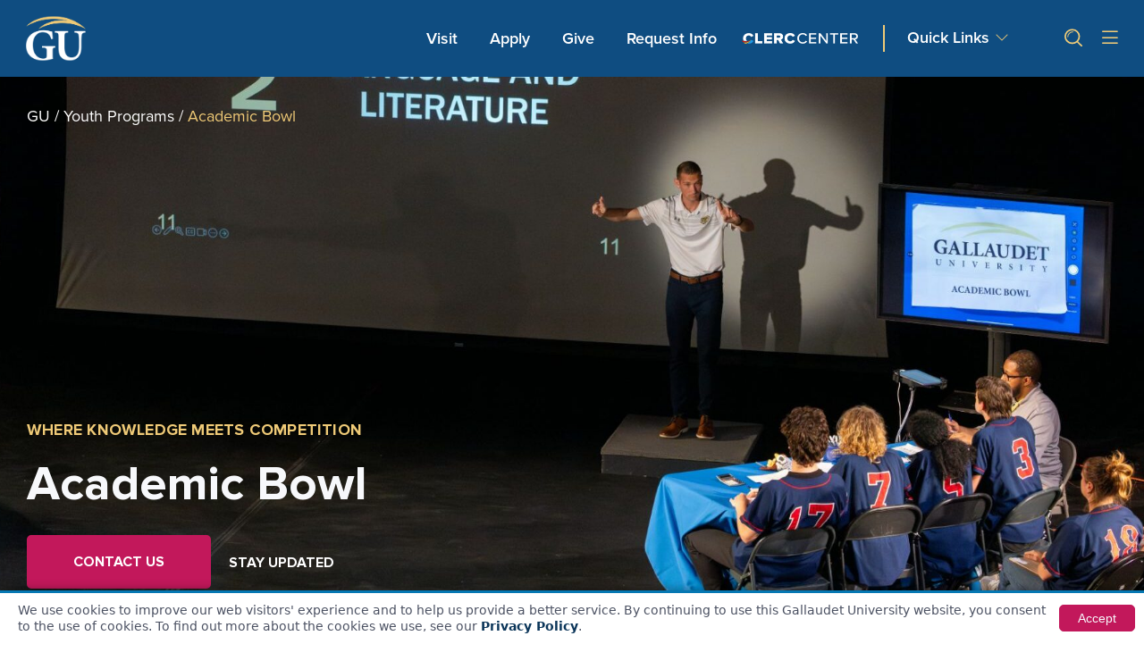

--- FILE ---
content_type: text/html; charset=UTF-8
request_url: https://gallaudet.edu/youth-programs/academic-bowl/
body_size: 46193
content:

<!doctype html>
<html lang="en-US">
<head>

<meta charset="UTF-8">
<meta name="theme-color" content="#0F4D81">
<meta name="viewport" content="width=device-width, initial-scale=1">
<link rel="profile" href="http://gmpg.org/xfn/11">

<!-- Google Tag Manager -->
<script>(function(w,d,s,l,i){w[l]=w[l]||[];w[l].push({'gtm.start':
new Date().getTime(),event:'gtm.js'});var f=d.getElementsByTagName(s)[0],
j=d.createElement(s),dl=l!='dataLayer'?'&l='+l:'';j.async=true;j.src=
'https://www.googletagmanager.com/gtm.js?id='+i+dl;f.parentNode.insertBefore(j,f);
})(window,document,'script','dataLayer','GTM-TPLPV8Z');</script>
<!-- End Google Tag Manager -->

<!-- Start of HubSpot Embed Code -->
<script type="text/javascript" id="hs-script-loader" async defer src="//js-na1.hs-scripts.com/22238083.js"></script>
<!-- End of HubSpot Embed Code -->

<script data-cfasync="false" data-no-defer="1" data-no-minify="1" data-no-optimize="1">var ewww_webp_supported=!1;function check_webp_feature(A,e){var w;e=void 0!==e?e:function(){},ewww_webp_supported?e(ewww_webp_supported):((w=new Image).onload=function(){ewww_webp_supported=0<w.width&&0<w.height,e&&e(ewww_webp_supported)},w.onerror=function(){e&&e(!1)},w.src="data:image/webp;base64,"+{alpha:"UklGRkoAAABXRUJQVlA4WAoAAAAQAAAAAAAAAAAAQUxQSAwAAAARBxAR/Q9ERP8DAABWUDggGAAAABQBAJ0BKgEAAQAAAP4AAA3AAP7mtQAAAA=="}[A])}check_webp_feature("alpha");</script><script data-cfasync="false" data-no-defer="1" data-no-minify="1" data-no-optimize="1">var Arrive=function(c,w){"use strict";if(c.MutationObserver&&"undefined"!=typeof HTMLElement){var r,a=0,u=(r=HTMLElement.prototype.matches||HTMLElement.prototype.webkitMatchesSelector||HTMLElement.prototype.mozMatchesSelector||HTMLElement.prototype.msMatchesSelector,{matchesSelector:function(e,t){return e instanceof HTMLElement&&r.call(e,t)},addMethod:function(e,t,r){var a=e[t];e[t]=function(){return r.length==arguments.length?r.apply(this,arguments):"function"==typeof a?a.apply(this,arguments):void 0}},callCallbacks:function(e,t){t&&t.options.onceOnly&&1==t.firedElems.length&&(e=[e[0]]);for(var r,a=0;r=e[a];a++)r&&r.callback&&r.callback.call(r.elem,r.elem);t&&t.options.onceOnly&&1==t.firedElems.length&&t.me.unbindEventWithSelectorAndCallback.call(t.target,t.selector,t.callback)},checkChildNodesRecursively:function(e,t,r,a){for(var i,n=0;i=e[n];n++)r(i,t,a)&&a.push({callback:t.callback,elem:i}),0<i.childNodes.length&&u.checkChildNodesRecursively(i.childNodes,t,r,a)},mergeArrays:function(e,t){var r,a={};for(r in e)e.hasOwnProperty(r)&&(a[r]=e[r]);for(r in t)t.hasOwnProperty(r)&&(a[r]=t[r]);return a},toElementsArray:function(e){return e=void 0!==e&&("number"!=typeof e.length||e===c)?[e]:e}}),e=(l.prototype.addEvent=function(e,t,r,a){a={target:e,selector:t,options:r,callback:a,firedElems:[]};return this._beforeAdding&&this._beforeAdding(a),this._eventsBucket.push(a),a},l.prototype.removeEvent=function(e){for(var t,r=this._eventsBucket.length-1;t=this._eventsBucket[r];r--)e(t)&&(this._beforeRemoving&&this._beforeRemoving(t),(t=this._eventsBucket.splice(r,1))&&t.length&&(t[0].callback=null))},l.prototype.beforeAdding=function(e){this._beforeAdding=e},l.prototype.beforeRemoving=function(e){this._beforeRemoving=e},l),t=function(i,n){var o=new e,l=this,s={fireOnAttributesModification:!1};return o.beforeAdding(function(t){var e=t.target;e!==c.document&&e!==c||(e=document.getElementsByTagName("html")[0]);var r=new MutationObserver(function(e){n.call(this,e,t)}),a=i(t.options);r.observe(e,a),t.observer=r,t.me=l}),o.beforeRemoving(function(e){e.observer.disconnect()}),this.bindEvent=function(e,t,r){t=u.mergeArrays(s,t);for(var a=u.toElementsArray(this),i=0;i<a.length;i++)o.addEvent(a[i],e,t,r)},this.unbindEvent=function(){var r=u.toElementsArray(this);o.removeEvent(function(e){for(var t=0;t<r.length;t++)if(this===w||e.target===r[t])return!0;return!1})},this.unbindEventWithSelectorOrCallback=function(r){var a=u.toElementsArray(this),i=r,e="function"==typeof r?function(e){for(var t=0;t<a.length;t++)if((this===w||e.target===a[t])&&e.callback===i)return!0;return!1}:function(e){for(var t=0;t<a.length;t++)if((this===w||e.target===a[t])&&e.selector===r)return!0;return!1};o.removeEvent(e)},this.unbindEventWithSelectorAndCallback=function(r,a){var i=u.toElementsArray(this);o.removeEvent(function(e){for(var t=0;t<i.length;t++)if((this===w||e.target===i[t])&&e.selector===r&&e.callback===a)return!0;return!1})},this},i=new function(){var s={fireOnAttributesModification:!1,onceOnly:!1,existing:!1};function n(e,t,r){return!(!u.matchesSelector(e,t.selector)||(e._id===w&&(e._id=a++),-1!=t.firedElems.indexOf(e._id)))&&(t.firedElems.push(e._id),!0)}var c=(i=new t(function(e){var t={attributes:!1,childList:!0,subtree:!0};return e.fireOnAttributesModification&&(t.attributes=!0),t},function(e,i){e.forEach(function(e){var t=e.addedNodes,r=e.target,a=[];null!==t&&0<t.length?u.checkChildNodesRecursively(t,i,n,a):"attributes"===e.type&&n(r,i)&&a.push({callback:i.callback,elem:r}),u.callCallbacks(a,i)})})).bindEvent;return i.bindEvent=function(e,t,r){t=void 0===r?(r=t,s):u.mergeArrays(s,t);var a=u.toElementsArray(this);if(t.existing){for(var i=[],n=0;n<a.length;n++)for(var o=a[n].querySelectorAll(e),l=0;l<o.length;l++)i.push({callback:r,elem:o[l]});if(t.onceOnly&&i.length)return r.call(i[0].elem,i[0].elem);setTimeout(u.callCallbacks,1,i)}c.call(this,e,t,r)},i},o=new function(){var a={};function i(e,t){return u.matchesSelector(e,t.selector)}var n=(o=new t(function(){return{childList:!0,subtree:!0}},function(e,r){e.forEach(function(e){var t=e.removedNodes,e=[];null!==t&&0<t.length&&u.checkChildNodesRecursively(t,r,i,e),u.callCallbacks(e,r)})})).bindEvent;return o.bindEvent=function(e,t,r){t=void 0===r?(r=t,a):u.mergeArrays(a,t),n.call(this,e,t,r)},o};d(HTMLElement.prototype),d(NodeList.prototype),d(HTMLCollection.prototype),d(HTMLDocument.prototype),d(Window.prototype);var n={};return s(i,n,"unbindAllArrive"),s(o,n,"unbindAllLeave"),n}function l(){this._eventsBucket=[],this._beforeAdding=null,this._beforeRemoving=null}function s(e,t,r){u.addMethod(t,r,e.unbindEvent),u.addMethod(t,r,e.unbindEventWithSelectorOrCallback),u.addMethod(t,r,e.unbindEventWithSelectorAndCallback)}function d(e){e.arrive=i.bindEvent,s(i,e,"unbindArrive"),e.leave=o.bindEvent,s(o,e,"unbindLeave")}}(window,void 0),ewww_webp_supported=!1;function check_webp_feature(e,t){var r;ewww_webp_supported?t(ewww_webp_supported):((r=new Image).onload=function(){ewww_webp_supported=0<r.width&&0<r.height,t(ewww_webp_supported)},r.onerror=function(){t(!1)},r.src="data:image/webp;base64,"+{alpha:"UklGRkoAAABXRUJQVlA4WAoAAAAQAAAAAAAAAAAAQUxQSAwAAAARBxAR/Q9ERP8DAABWUDggGAAAABQBAJ0BKgEAAQAAAP4AAA3AAP7mtQAAAA==",animation:"UklGRlIAAABXRUJQVlA4WAoAAAASAAAAAAAAAAAAQU5JTQYAAAD/////AABBTk1GJgAAAAAAAAAAAAAAAAAAAGQAAABWUDhMDQAAAC8AAAAQBxAREYiI/gcA"}[e])}function ewwwLoadImages(e){if(e){for(var t=document.querySelectorAll(".batch-image img, .image-wrapper a, .ngg-pro-masonry-item a, .ngg-galleria-offscreen-seo-wrapper a"),r=0,a=t.length;r<a;r++)ewwwAttr(t[r],"data-src",t[r].getAttribute("data-webp")),ewwwAttr(t[r],"data-thumbnail",t[r].getAttribute("data-webp-thumbnail"));for(var i=document.querySelectorAll("div.woocommerce-product-gallery__image"),r=0,a=i.length;r<a;r++)ewwwAttr(i[r],"data-thumb",i[r].getAttribute("data-webp-thumb"))}for(var n=document.querySelectorAll("video"),r=0,a=n.length;r<a;r++)ewwwAttr(n[r],"poster",e?n[r].getAttribute("data-poster-webp"):n[r].getAttribute("data-poster-image"));for(var o,l=document.querySelectorAll("img.ewww_webp_lazy_load"),r=0,a=l.length;r<a;r++)e&&(ewwwAttr(l[r],"data-lazy-srcset",l[r].getAttribute("data-lazy-srcset-webp")),ewwwAttr(l[r],"data-srcset",l[r].getAttribute("data-srcset-webp")),ewwwAttr(l[r],"data-lazy-src",l[r].getAttribute("data-lazy-src-webp")),ewwwAttr(l[r],"data-src",l[r].getAttribute("data-src-webp")),ewwwAttr(l[r],"data-orig-file",l[r].getAttribute("data-webp-orig-file")),ewwwAttr(l[r],"data-medium-file",l[r].getAttribute("data-webp-medium-file")),ewwwAttr(l[r],"data-large-file",l[r].getAttribute("data-webp-large-file")),null!=(o=l[r].getAttribute("srcset"))&&!1!==o&&o.includes("R0lGOD")&&ewwwAttr(l[r],"src",l[r].getAttribute("data-lazy-src-webp"))),l[r].className=l[r].className.replace(/\bewww_webp_lazy_load\b/,"");for(var s=document.querySelectorAll(".ewww_webp"),r=0,a=s.length;r<a;r++)e?(ewwwAttr(s[r],"srcset",s[r].getAttribute("data-srcset-webp")),ewwwAttr(s[r],"src",s[r].getAttribute("data-src-webp")),ewwwAttr(s[r],"data-orig-file",s[r].getAttribute("data-webp-orig-file")),ewwwAttr(s[r],"data-medium-file",s[r].getAttribute("data-webp-medium-file")),ewwwAttr(s[r],"data-large-file",s[r].getAttribute("data-webp-large-file")),ewwwAttr(s[r],"data-large_image",s[r].getAttribute("data-webp-large_image")),ewwwAttr(s[r],"data-src",s[r].getAttribute("data-webp-src"))):(ewwwAttr(s[r],"srcset",s[r].getAttribute("data-srcset-img")),ewwwAttr(s[r],"src",s[r].getAttribute("data-src-img"))),s[r].className=s[r].className.replace(/\bewww_webp\b/,"ewww_webp_loaded");window.jQuery&&jQuery.fn.isotope&&jQuery.fn.imagesLoaded&&(jQuery(".fusion-posts-container-infinite").imagesLoaded(function(){jQuery(".fusion-posts-container-infinite").hasClass("isotope")&&jQuery(".fusion-posts-container-infinite").isotope()}),jQuery(".fusion-portfolio:not(.fusion-recent-works) .fusion-portfolio-wrapper").imagesLoaded(function(){jQuery(".fusion-portfolio:not(.fusion-recent-works) .fusion-portfolio-wrapper").isotope()}))}function ewwwWebPInit(e){ewwwLoadImages(e),ewwwNggLoadGalleries(e),document.arrive(".ewww_webp",function(){ewwwLoadImages(e)}),document.arrive(".ewww_webp_lazy_load",function(){ewwwLoadImages(e)}),document.arrive("videos",function(){ewwwLoadImages(e)}),"loading"==document.readyState?document.addEventListener("DOMContentLoaded",ewwwJSONParserInit):("undefined"!=typeof galleries&&ewwwNggParseGalleries(e),ewwwWooParseVariations(e))}function ewwwAttr(e,t,r){null!=r&&!1!==r&&e.setAttribute(t,r)}function ewwwJSONParserInit(){"undefined"!=typeof galleries&&check_webp_feature("alpha",ewwwNggParseGalleries),check_webp_feature("alpha",ewwwWooParseVariations)}function ewwwWooParseVariations(e){if(e)for(var t=document.querySelectorAll("form.variations_form"),r=0,a=t.length;r<a;r++){var i=t[r].getAttribute("data-product_variations"),n=!1;try{for(var o in i=JSON.parse(i))void 0!==i[o]&&void 0!==i[o].image&&(void 0!==i[o].image.src_webp&&(i[o].image.src=i[o].image.src_webp,n=!0),void 0!==i[o].image.srcset_webp&&(i[o].image.srcset=i[o].image.srcset_webp,n=!0),void 0!==i[o].image.full_src_webp&&(i[o].image.full_src=i[o].image.full_src_webp,n=!0),void 0!==i[o].image.gallery_thumbnail_src_webp&&(i[o].image.gallery_thumbnail_src=i[o].image.gallery_thumbnail_src_webp,n=!0),void 0!==i[o].image.thumb_src_webp&&(i[o].image.thumb_src=i[o].image.thumb_src_webp,n=!0));n&&ewwwAttr(t[r],"data-product_variations",JSON.stringify(i))}catch(e){}}}function ewwwNggParseGalleries(e){if(e)for(var t in galleries){var r=galleries[t];galleries[t].images_list=ewwwNggParseImageList(r.images_list)}}function ewwwNggLoadGalleries(e){e&&document.addEventListener("ngg.galleria.themeadded",function(e,t){window.ngg_galleria._create_backup=window.ngg_galleria.create,window.ngg_galleria.create=function(e,t){var r=$(e).data("id");return galleries["gallery_"+r].images_list=ewwwNggParseImageList(galleries["gallery_"+r].images_list),window.ngg_galleria._create_backup(e,t)}})}function ewwwNggParseImageList(e){for(var t in e){var r=e[t];if(void 0!==r["image-webp"]&&(e[t].image=r["image-webp"],delete e[t]["image-webp"]),void 0!==r["thumb-webp"]&&(e[t].thumb=r["thumb-webp"],delete e[t]["thumb-webp"]),void 0!==r.full_image_webp&&(e[t].full_image=r.full_image_webp,delete e[t].full_image_webp),void 0!==r.srcsets)for(var a in r.srcsets)nggSrcset=r.srcsets[a],void 0!==r.srcsets[a+"-webp"]&&(e[t].srcsets[a]=r.srcsets[a+"-webp"],delete e[t].srcsets[a+"-webp"]);if(void 0!==r.full_srcsets)for(var i in r.full_srcsets)nggFSrcset=r.full_srcsets[i],void 0!==r.full_srcsets[i+"-webp"]&&(e[t].full_srcsets[i]=r.full_srcsets[i+"-webp"],delete e[t].full_srcsets[i+"-webp"])}return e}check_webp_feature("alpha",ewwwWebPInit);</script><meta name='robots' content='index, follow, max-image-preview:large, max-snippet:-1, max-video-preview:-1' />

	<!-- This site is optimized with the Yoast SEO Premium plugin v22.3 (Yoast SEO v26.7) - https://yoast.com/wordpress/plugins/seo/ -->
	<title>Academic Bowl | Gallaudet University</title>
	<meta name="description" content="Teams compete in quiz-bowl style matches testing their knowledge in the following categories: Arts and Entertainment; Current Events; Language and Liter..." />
	<link rel="canonical" href="https://gallaudet.edu/youth-programs/academic-bowl/" />
	<meta property="og:locale" content="en_US" />
	<meta property="og:type" content="article" />
	<meta property="og:title" content="Academic Bowl | Gallaudet University" />
	<meta property="og:description" content="Teams compete in quiz-bowl style matches testing their knowledge in the following categories: Arts and Entertainment; Current Events; Language and Literature; Mathematics; Social Studies; Pop Culture, Leisure, and Sports; Potpourri; and Science and Technology" />
	<meta property="og:url" content="https://gallaudet.edu/youth-programs/academic-bowl/" />
	<meta property="og:site_name" content="Gallaudet University" />
	<meta property="article:publisher" content="https://www.facebook.com/gallaudetu/" />
	<meta property="article:modified_time" content="2025-12-08T16:32:06+00:00" />
	<meta property="og:image" content="https://gallaudet.edu/wp-content/uploads/2021/11/web-gallaudet-youth-programs-03112013_2013_academic_bowl_033.jpg" />
	<meta property="og:image:width" content="1500" />
	<meta property="og:image:height" content="1000" />
	<meta property="og:image:type" content="image/jpeg" />
	<meta name="twitter:card" content="summary_large_image" />
	<meta name="twitter:site" content="@GallaudetU" />
	<!-- / Yoast SEO Premium plugin. -->


<link rel='dns-prefetch' href='//js.hcaptcha.com' />
<style id='wp-img-auto-sizes-contain-inline-css'>
img:is([sizes=auto i],[sizes^="auto," i]){contain-intrinsic-size:3000px 1500px}
/*# sourceURL=wp-img-auto-sizes-contain-inline-css */
</style>
<style id='global-styles-inline-css'>
:root{--wp--preset--aspect-ratio--square: 1;--wp--preset--aspect-ratio--4-3: 4/3;--wp--preset--aspect-ratio--3-4: 3/4;--wp--preset--aspect-ratio--3-2: 3/2;--wp--preset--aspect-ratio--2-3: 2/3;--wp--preset--aspect-ratio--16-9: 16/9;--wp--preset--aspect-ratio--9-16: 9/16;--wp--preset--color--black: #000000;--wp--preset--color--cyan-bluish-gray: #abb8c3;--wp--preset--color--white: #ffffff;--wp--preset--color--pale-pink: #f78da7;--wp--preset--color--vivid-red: #cf2e2e;--wp--preset--color--luminous-vivid-orange: #ff6900;--wp--preset--color--luminous-vivid-amber: #fcb900;--wp--preset--color--light-green-cyan: #7bdcb5;--wp--preset--color--vivid-green-cyan: #00d084;--wp--preset--color--pale-cyan-blue: #8ed1fc;--wp--preset--color--vivid-cyan-blue: #0693e3;--wp--preset--color--vivid-purple: #9b51e0;--wp--preset--gradient--vivid-cyan-blue-to-vivid-purple: linear-gradient(135deg,rgb(6,147,227) 0%,rgb(155,81,224) 100%);--wp--preset--gradient--light-green-cyan-to-vivid-green-cyan: linear-gradient(135deg,rgb(122,220,180) 0%,rgb(0,208,130) 100%);--wp--preset--gradient--luminous-vivid-amber-to-luminous-vivid-orange: linear-gradient(135deg,rgb(252,185,0) 0%,rgb(255,105,0) 100%);--wp--preset--gradient--luminous-vivid-orange-to-vivid-red: linear-gradient(135deg,rgb(255,105,0) 0%,rgb(207,46,46) 100%);--wp--preset--gradient--very-light-gray-to-cyan-bluish-gray: linear-gradient(135deg,rgb(238,238,238) 0%,rgb(169,184,195) 100%);--wp--preset--gradient--cool-to-warm-spectrum: linear-gradient(135deg,rgb(74,234,220) 0%,rgb(151,120,209) 20%,rgb(207,42,186) 40%,rgb(238,44,130) 60%,rgb(251,105,98) 80%,rgb(254,248,76) 100%);--wp--preset--gradient--blush-light-purple: linear-gradient(135deg,rgb(255,206,236) 0%,rgb(152,150,240) 100%);--wp--preset--gradient--blush-bordeaux: linear-gradient(135deg,rgb(254,205,165) 0%,rgb(254,45,45) 50%,rgb(107,0,62) 100%);--wp--preset--gradient--luminous-dusk: linear-gradient(135deg,rgb(255,203,112) 0%,rgb(199,81,192) 50%,rgb(65,88,208) 100%);--wp--preset--gradient--pale-ocean: linear-gradient(135deg,rgb(255,245,203) 0%,rgb(182,227,212) 50%,rgb(51,167,181) 100%);--wp--preset--gradient--electric-grass: linear-gradient(135deg,rgb(202,248,128) 0%,rgb(113,206,126) 100%);--wp--preset--gradient--midnight: linear-gradient(135deg,rgb(2,3,129) 0%,rgb(40,116,252) 100%);--wp--preset--font-size--small: 13px;--wp--preset--font-size--medium: 20px;--wp--preset--font-size--large: 36px;--wp--preset--font-size--x-large: 42px;--wp--preset--spacing--20: 0.44rem;--wp--preset--spacing--30: 0.67rem;--wp--preset--spacing--40: 1rem;--wp--preset--spacing--50: 1.5rem;--wp--preset--spacing--60: 2.25rem;--wp--preset--spacing--70: 3.38rem;--wp--preset--spacing--80: 5.06rem;--wp--preset--shadow--natural: 6px 6px 9px rgba(0, 0, 0, 0.2);--wp--preset--shadow--deep: 12px 12px 50px rgba(0, 0, 0, 0.4);--wp--preset--shadow--sharp: 6px 6px 0px rgba(0, 0, 0, 0.2);--wp--preset--shadow--outlined: 6px 6px 0px -3px rgb(255, 255, 255), 6px 6px rgb(0, 0, 0);--wp--preset--shadow--crisp: 6px 6px 0px rgb(0, 0, 0);}:root { --wp--style--global--content-size: 800px;--wp--style--global--wide-size: 1200px; }:where(body) { margin: 0; }.wp-site-blocks > .alignleft { float: left; margin-right: 2em; }.wp-site-blocks > .alignright { float: right; margin-left: 2em; }.wp-site-blocks > .aligncenter { justify-content: center; margin-left: auto; margin-right: auto; }:where(.wp-site-blocks) > * { margin-block-start: 24px; margin-block-end: 0; }:where(.wp-site-blocks) > :first-child { margin-block-start: 0; }:where(.wp-site-blocks) > :last-child { margin-block-end: 0; }:root { --wp--style--block-gap: 24px; }:root :where(.is-layout-flow) > :first-child{margin-block-start: 0;}:root :where(.is-layout-flow) > :last-child{margin-block-end: 0;}:root :where(.is-layout-flow) > *{margin-block-start: 24px;margin-block-end: 0;}:root :where(.is-layout-constrained) > :first-child{margin-block-start: 0;}:root :where(.is-layout-constrained) > :last-child{margin-block-end: 0;}:root :where(.is-layout-constrained) > *{margin-block-start: 24px;margin-block-end: 0;}:root :where(.is-layout-flex){gap: 24px;}:root :where(.is-layout-grid){gap: 24px;}.is-layout-flow > .alignleft{float: left;margin-inline-start: 0;margin-inline-end: 2em;}.is-layout-flow > .alignright{float: right;margin-inline-start: 2em;margin-inline-end: 0;}.is-layout-flow > .aligncenter{margin-left: auto !important;margin-right: auto !important;}.is-layout-constrained > .alignleft{float: left;margin-inline-start: 0;margin-inline-end: 2em;}.is-layout-constrained > .alignright{float: right;margin-inline-start: 2em;margin-inline-end: 0;}.is-layout-constrained > .aligncenter{margin-left: auto !important;margin-right: auto !important;}.is-layout-constrained > :where(:not(.alignleft):not(.alignright):not(.alignfull)){max-width: var(--wp--style--global--content-size);margin-left: auto !important;margin-right: auto !important;}.is-layout-constrained > .alignwide{max-width: var(--wp--style--global--wide-size);}body .is-layout-flex{display: flex;}.is-layout-flex{flex-wrap: wrap;align-items: center;}.is-layout-flex > :is(*, div){margin: 0;}body .is-layout-grid{display: grid;}.is-layout-grid > :is(*, div){margin: 0;}body{padding-top: 0px;padding-right: 0px;padding-bottom: 0px;padding-left: 0px;}a:where(:not(.wp-element-button)){text-decoration: underline;}:root :where(.wp-element-button, .wp-block-button__link){background-color: #32373c;border-width: 0;color: #fff;font-family: inherit;font-size: inherit;font-style: inherit;font-weight: inherit;letter-spacing: inherit;line-height: inherit;padding-top: calc(0.667em + 2px);padding-right: calc(1.333em + 2px);padding-bottom: calc(0.667em + 2px);padding-left: calc(1.333em + 2px);text-decoration: none;text-transform: inherit;}.has-black-color{color: var(--wp--preset--color--black) !important;}.has-cyan-bluish-gray-color{color: var(--wp--preset--color--cyan-bluish-gray) !important;}.has-white-color{color: var(--wp--preset--color--white) !important;}.has-pale-pink-color{color: var(--wp--preset--color--pale-pink) !important;}.has-vivid-red-color{color: var(--wp--preset--color--vivid-red) !important;}.has-luminous-vivid-orange-color{color: var(--wp--preset--color--luminous-vivid-orange) !important;}.has-luminous-vivid-amber-color{color: var(--wp--preset--color--luminous-vivid-amber) !important;}.has-light-green-cyan-color{color: var(--wp--preset--color--light-green-cyan) !important;}.has-vivid-green-cyan-color{color: var(--wp--preset--color--vivid-green-cyan) !important;}.has-pale-cyan-blue-color{color: var(--wp--preset--color--pale-cyan-blue) !important;}.has-vivid-cyan-blue-color{color: var(--wp--preset--color--vivid-cyan-blue) !important;}.has-vivid-purple-color{color: var(--wp--preset--color--vivid-purple) !important;}.has-black-background-color{background-color: var(--wp--preset--color--black) !important;}.has-cyan-bluish-gray-background-color{background-color: var(--wp--preset--color--cyan-bluish-gray) !important;}.has-white-background-color{background-color: var(--wp--preset--color--white) !important;}.has-pale-pink-background-color{background-color: var(--wp--preset--color--pale-pink) !important;}.has-vivid-red-background-color{background-color: var(--wp--preset--color--vivid-red) !important;}.has-luminous-vivid-orange-background-color{background-color: var(--wp--preset--color--luminous-vivid-orange) !important;}.has-luminous-vivid-amber-background-color{background-color: var(--wp--preset--color--luminous-vivid-amber) !important;}.has-light-green-cyan-background-color{background-color: var(--wp--preset--color--light-green-cyan) !important;}.has-vivid-green-cyan-background-color{background-color: var(--wp--preset--color--vivid-green-cyan) !important;}.has-pale-cyan-blue-background-color{background-color: var(--wp--preset--color--pale-cyan-blue) !important;}.has-vivid-cyan-blue-background-color{background-color: var(--wp--preset--color--vivid-cyan-blue) !important;}.has-vivid-purple-background-color{background-color: var(--wp--preset--color--vivid-purple) !important;}.has-black-border-color{border-color: var(--wp--preset--color--black) !important;}.has-cyan-bluish-gray-border-color{border-color: var(--wp--preset--color--cyan-bluish-gray) !important;}.has-white-border-color{border-color: var(--wp--preset--color--white) !important;}.has-pale-pink-border-color{border-color: var(--wp--preset--color--pale-pink) !important;}.has-vivid-red-border-color{border-color: var(--wp--preset--color--vivid-red) !important;}.has-luminous-vivid-orange-border-color{border-color: var(--wp--preset--color--luminous-vivid-orange) !important;}.has-luminous-vivid-amber-border-color{border-color: var(--wp--preset--color--luminous-vivid-amber) !important;}.has-light-green-cyan-border-color{border-color: var(--wp--preset--color--light-green-cyan) !important;}.has-vivid-green-cyan-border-color{border-color: var(--wp--preset--color--vivid-green-cyan) !important;}.has-pale-cyan-blue-border-color{border-color: var(--wp--preset--color--pale-cyan-blue) !important;}.has-vivid-cyan-blue-border-color{border-color: var(--wp--preset--color--vivid-cyan-blue) !important;}.has-vivid-purple-border-color{border-color: var(--wp--preset--color--vivid-purple) !important;}.has-vivid-cyan-blue-to-vivid-purple-gradient-background{background: var(--wp--preset--gradient--vivid-cyan-blue-to-vivid-purple) !important;}.has-light-green-cyan-to-vivid-green-cyan-gradient-background{background: var(--wp--preset--gradient--light-green-cyan-to-vivid-green-cyan) !important;}.has-luminous-vivid-amber-to-luminous-vivid-orange-gradient-background{background: var(--wp--preset--gradient--luminous-vivid-amber-to-luminous-vivid-orange) !important;}.has-luminous-vivid-orange-to-vivid-red-gradient-background{background: var(--wp--preset--gradient--luminous-vivid-orange-to-vivid-red) !important;}.has-very-light-gray-to-cyan-bluish-gray-gradient-background{background: var(--wp--preset--gradient--very-light-gray-to-cyan-bluish-gray) !important;}.has-cool-to-warm-spectrum-gradient-background{background: var(--wp--preset--gradient--cool-to-warm-spectrum) !important;}.has-blush-light-purple-gradient-background{background: var(--wp--preset--gradient--blush-light-purple) !important;}.has-blush-bordeaux-gradient-background{background: var(--wp--preset--gradient--blush-bordeaux) !important;}.has-luminous-dusk-gradient-background{background: var(--wp--preset--gradient--luminous-dusk) !important;}.has-pale-ocean-gradient-background{background: var(--wp--preset--gradient--pale-ocean) !important;}.has-electric-grass-gradient-background{background: var(--wp--preset--gradient--electric-grass) !important;}.has-midnight-gradient-background{background: var(--wp--preset--gradient--midnight) !important;}.has-small-font-size{font-size: var(--wp--preset--font-size--small) !important;}.has-medium-font-size{font-size: var(--wp--preset--font-size--medium) !important;}.has-large-font-size{font-size: var(--wp--preset--font-size--large) !important;}.has-x-large-font-size{font-size: var(--wp--preset--font-size--x-large) !important;}
:root :where(.wp-block-pullquote){font-size: 1.5em;line-height: 1.6;}
/*# sourceURL=global-styles-inline-css */
</style>
<link rel='stylesheet' id='bootstrap-icons-css' href='https://gallaudet.edu/wp-content/themes/hello-theme-child-master/node_modules/bootstrap-icons/font/bootstrap-icons.css?ver=2.5.6.25' media='all' />
<link rel='stylesheet' id='fa-icons-all-css' href='https://gallaudet.edu/wp-content/plugins/elementor/assets/lib/font-awesome/css/all.min.css?ver=2.5.6.25' media='all' />
<link rel='stylesheet' id='proxima-nova-css' href='https://gallaudet.edu/wp-content/themes/hello-theme-child-master/assets/fonts/proxima-nova.css?ver=2.5.6.25' media='all' />
<link rel='stylesheet' id='style-bootstrap-main-css' href='https://gallaudet.edu/wp-content/themes/hello-theme-child-master/node_modules/bootstrap/dist/css/bootstrap.min.css?ver=2.5.6.25' media='all' />
<link rel='stylesheet' id='header-footer-style-css' href='https://gallaudet.edu/wp-content/themes/hello-theme-child-master/assets/dist/css/header-footer.css?ver=2.5.6.25' media='all' />
<link rel='stylesheet' id='hello-elementor-css' href='https://gallaudet.edu/wp-content/themes/hello-elementor/assets/css/reset.css?ver=3.4.5' media='all' />
<link rel='stylesheet' id='hello-elementor-theme-style-css' href='https://gallaudet.edu/wp-content/themes/hello-elementor/assets/css/theme.css?ver=3.4.5' media='all' />
<link rel='stylesheet' id='hello-elementor-header-footer-css' href='https://gallaudet.edu/wp-content/themes/hello-elementor/assets/css/header-footer.css?ver=3.4.5' media='all' />
<link rel='stylesheet' id='searchwp-live-search-css' href='https://gallaudet.edu/wp-content/plugins/searchwp-live-ajax-search/assets/styles/style.min.css?ver=1.8.7' media='all' />
<style id='searchwp-live-search-inline-css'>
.searchwp-live-search-result .searchwp-live-search-result--title a {
  font-size: 16px;
}
.searchwp-live-search-result .searchwp-live-search-result--price {
  font-size: 14px;
}
.searchwp-live-search-result .searchwp-live-search-result--add-to-cart .button {
  font-size: 14px;
}

/*# sourceURL=searchwp-live-search-inline-css */
</style>
<link rel='stylesheet' id='searchwp-forms-css' href='https://gallaudet.edu/wp-content/plugins/searchwp/assets/css/frontend/search-forms.min.css?ver=4.5.6' media='all' />
<link rel='stylesheet' id='elementor-icons-css' href='https://gallaudet.edu/wp-content/plugins/elementor/assets/lib/eicons/css/elementor-icons.min.css?ver=5.45.0' media='all' />
<link rel='stylesheet' id='elementor-frontend-css' href='https://gallaudet.edu/wp-content/plugins/elementor/assets/css/frontend.min.css?ver=3.34.1' media='all' />
<link rel='stylesheet' id='elementor-post-8961-css' href='https://gallaudet.edu/wp-content/uploads/elementor/css/post-8961.css?ver=1765398794' media='all' />
<link rel='stylesheet' id='font-awesome-5-all-css' href='https://gallaudet.edu/wp-content/plugins/elementor/assets/lib/font-awesome/css/all.min.css?ver=3.34.1' media='all' />
<link rel='stylesheet' id='font-awesome-4-shim-css' href='https://gallaudet.edu/wp-content/plugins/elementor/assets/lib/font-awesome/css/v4-shims.min.css?ver=3.34.1' media='all' />
<link rel='stylesheet' id='widget-heading-css' href='https://gallaudet.edu/wp-content/plugins/elementor/assets/css/widget-heading.min.css?ver=3.34.1' media='all' />
<link rel='stylesheet' id='widget-image-css' href='https://gallaudet.edu/wp-content/plugins/elementor/assets/css/widget-image.min.css?ver=3.34.1' media='all' />
<link rel='stylesheet' id='widget-icon-list-css' href='https://gallaudet.edu/wp-content/plugins/elementor/assets/css/widget-icon-list.min.css?ver=3.34.1' media='all' />
<link rel='stylesheet' id='swiper-css' href='https://gallaudet.edu/wp-content/plugins/elementor/assets/lib/swiper/v8/css/swiper.min.css?ver=8.4.5' media='all' />
<link rel='stylesheet' id='e-swiper-css' href='https://gallaudet.edu/wp-content/plugins/elementor/assets/css/conditionals/e-swiper.min.css?ver=3.34.1' media='all' />
<link rel='stylesheet' id='e-sticky-css' href='https://gallaudet.edu/wp-content/plugins/elementor-pro/assets/css/modules/sticky.min.css?ver=3.29.2' media='all' />
<link rel='stylesheet' id='e-motion-fx-css' href='https://gallaudet.edu/wp-content/plugins/elementor-pro/assets/css/modules/motion-fx.min.css?ver=3.29.2' media='all' />
<link rel='stylesheet' id='elementor-post-100456-css' href='https://gallaudet.edu/wp-content/uploads/elementor/css/post-100456.css?ver=1765399289' media='all' />
<link rel='stylesheet' id='elementor-icons-shared-0-css' href='https://gallaudet.edu/wp-content/plugins/elementor/assets/lib/font-awesome/css/fontawesome.min.css?ver=5.15.3' media='all' />
<link rel='stylesheet' id='elementor-icons-fa-regular-css' href='https://gallaudet.edu/wp-content/plugins/elementor/assets/lib/font-awesome/css/regular.min.css?ver=5.15.3' media='all' />
<link rel='stylesheet' id='elementor-icons-fa-solid-css' href='https://gallaudet.edu/wp-content/plugins/elementor/assets/lib/font-awesome/css/solid.min.css?ver=5.15.3' media='all' />
<script src="https://gallaudet.edu/wp-includes/js/jquery/jquery.min.js?ver=3.7.1" id="jquery-core-js"></script>
<script src="https://gallaudet.edu/wp-includes/js/jquery/jquery-migrate.min.js?ver=3.4.1" id="jquery-migrate-js"></script>
<script src="https://gallaudet.edu/wp-content/plugins/elementor/assets/lib/font-awesome/js/v4-shims.min.js?ver=3.34.1" id="font-awesome-4-shim-js"></script>
<meta name="generator" content="WordPress 6.9" />
<link rel='shortlink' href='https://gallaudet.edu/?p=100456' />
<meta name="description" content="Teams compete in quiz-bowl style matches testing their knowledge in the following categories: Arts and Entertainment; Current Events; Language and Literature; Mathematics; Social Studies; Pop Culture, Leisure, and Sports; Potpourri; and Science and Technology">
<meta name="generator" content="Elementor 3.34.1; features: additional_custom_breakpoints; settings: css_print_method-external, google_font-enabled, font_display-auto">
			<style>
				.e-con.e-parent:nth-of-type(n+4):not(.e-lazyloaded):not(.e-no-lazyload),
				.e-con.e-parent:nth-of-type(n+4):not(.e-lazyloaded):not(.e-no-lazyload) * {
					background-image: none !important;
				}
				@media screen and (max-height: 1024px) {
					.e-con.e-parent:nth-of-type(n+3):not(.e-lazyloaded):not(.e-no-lazyload),
					.e-con.e-parent:nth-of-type(n+3):not(.e-lazyloaded):not(.e-no-lazyload) * {
						background-image: none !important;
					}
				}
				@media screen and (max-height: 640px) {
					.e-con.e-parent:nth-of-type(n+2):not(.e-lazyloaded):not(.e-no-lazyload),
					.e-con.e-parent:nth-of-type(n+2):not(.e-lazyloaded):not(.e-no-lazyload) * {
						background-image: none !important;
					}
				}
			</style>
			<noscript><style>.lazyload[data-src]{display:none !important;}</style></noscript><style>.lazyload{background-image:none !important;}.lazyload:before{background-image:none !important;}</style><link rel="icon" href="https://gallaudet.edu/wp-content/uploads/2021/11/cropped-logo-pholder-32x32.png" sizes="32x32" />
<link rel="icon" href="https://gallaudet.edu/wp-content/uploads/2021/11/cropped-logo-pholder-192x192.png" sizes="192x192" />
<link rel="apple-touch-icon" href="https://gallaudet.edu/wp-content/uploads/2021/11/cropped-logo-pholder-180x180.png" />
<meta name="msapplication-TileImage" content="https://gallaudet.edu/wp-content/uploads/2021/11/cropped-logo-pholder-270x270.png" />

<link rel="stylesheet" href="https://gallaudet.edu/wp-content/themes/hello-theme-child-master/assets/dist/css/ada.css?2.5.6.25">
</head>

<body class="wp-singular page-template-default single single-page postid-100456 wp-custom-logo wp-embed-responsive wp-theme-hello-elementor wp-child-theme-hello-theme-child-master hello-elementor-default elementor-default elementor-kit-8961 elementor-page elementor-page-100456">
    <!-- Google Tag Manager (noscript) -->
    <noscript><iframe src="https://www.googletagmanager.com/ns.html?id=GTM-TPLPV8Z"
    height="0" width="0" style="display:none;visibility:hidden"></iframe></noscript>
    <!-- End Google Tag Manager (noscript) -->

    <!--  -->
    

    
<div id="header_search_form_pop" class="flex-column justify-content-center jump-to">
    <div class="my-3 wrap d-flex align-items-center">
        <div class="page-header search-results-header">
	<form role="search" method="get" class="search-form"
	action="https://gallaudet.edu/search-results/">
		<span class="screen-reader-text">
		Search for:		</span>
		<div class="d-flex search-input-wrap">
			<input type="search" data-swplive="true" class="search-field"
			name="searchgu" data-swpengine="supplemental" 
			placeholder="Search"
			value=""
			title="Search for:" />
			<span class="input-group-text">
				<img class="rounded-0 lazyload" src="[data-uri]" alt="Search GU" data-src="https://gallaudet.edu/wp-content/themes/hello-theme-child-master/assets/svg/search.svg" decoding="async"><noscript><img class="rounded-0" src="https://gallaudet.edu/wp-content/themes/hello-theme-child-master/assets/svg/search.svg" alt="Search GU" data-eio="l"></noscript>
			</span>
		</div>
	</form>
</div>        <!-- <a class="x"><i class="bi bi-x-lg"></i></a> -->
    </div>
    <div class="mt-2 mb-3 wrap d-flex flex-column">
        <p class="h5 yellow">Directories</p>
        <ul class="d-flex flex-wrap justify-content-start directory-endpoints">
            <li><a href='https://gallaudet.edu/directory/personnel'>Personnel</a></li><li><a href='https://gallaudet.edu/directory/degrees'>Degrees</a></li><li><a href='https://gallaudet.edu/directory/areas-of-study'>Areas of Study</a></li><li><a href='https://gallaudet.edu/directory/courses'>Courses</a></li><li><a href='https://gallaudet.edu/directory/gu-events'>Events</a></li>        </ul>
    </div>
</div>

<nav class="navbar jump-to " id="gu__header-mbl-new">
    <div class="container-fluid top-inner">
        <a class="navbar-brand" href="https://gallaudet.edu">
            <img alt="Gallaudet Logo" class="img-fluid lazyload ewww_webp_lazy_load" src="[data-uri]" data-src="https://gallaudet.edu/wp-content/uploads/2021/10/GU-Buff-White-768x593-1.png" decoding="async" data-eio-rwidth="768" data-eio-rheight="593" data-src-webp="https://gallaudet.edu/wp-content/uploads/2021/10/GU-Buff-White-768x593-1.png.webp"><noscript><img alt="Gallaudet Logo" class="img-fluid" src="https://gallaudet.edu/wp-content/uploads/2021/10/GU-Buff-White-768x593-1.png" data-eio="l"></noscript>
        </a>
        <div class="d-flex align-items-center right-col">
            <!-- <div class="align-items-center weather"><a href="https://www.weatherwx.com/hourly/dc/gallaudet+university.html" target="_blank"><img id="gallaTempIco-mbl" src=""><span id="gallaTemp-mbl"></span></a></div> -->
            <a class="me-0 toggle_search_pop s">
                <img src="[data-uri]" alt="Search GU" data-src="https://gallaudet.edu/wp-content/themes/hello-theme-child-master/assets/svg/search.svg" decoding="async" class="lazyload"><noscript><img src="https://gallaudet.edu/wp-content/themes/hello-theme-child-master/assets/svg/search.svg" alt="Search GU" data-eio="l"></noscript>
            </a>
            <a class="me-0 toggle_search_pop x">
                <i class="bi bi-x-lg"></i>
            </a>
            <button title="Hamburger Menu" class="navbar-toggler collapsed" type="button" data-bs-toggle="collapse" data-bs-target="#navbar-content-mbl">
                <div class="hamburger-toggle">
                    <div class="hamburger">
                        <span></span>
                        <span></span>
                        <span></span>
                    </div>
                </div>
            </button>
        </div>
    </div>
</nav>
<div class="secondary-menu d-lg-none d-block">
    <div class="container-fluid">
        <div class="collapse navbar-collapse" id="navbar-content-mbl">
            <div class="accordion accordion-flush" id="accordionFlushExample">
                                <div class="accordion-item">
                    <h2 class="accordion-header" id="flush-headingQuickLinks">
                        <button class="accordion-button collapsed" type="button" data-bs-toggle="collapse" data-bs-target="#flush-collapseQuickLinks" aria-expanded="false" aria-controls="flush-collapseQuickLinks">
                            Quick Links &nbsp; <i class="bi bi-chevron-right d-none"></i>
                        </button>
                    </h2>
                    <div id="flush-collapseQuickLinks" class="accordion-collapse collapse" aria-labelledby="flush-headingQuickLinks" data-bs-parent="#accordionFlushExample">
                        <div class="accordion-body">
                            <div class="top-info">
                                <ul id="menu-mobile-quick-links" class="list-unstyled"><li id="menu-item-116265" class="menu-item menu-item-type-post_type menu-item-object-page current-page-ancestor menu-item-116265"><a href="https://gallaudet.edu/youth-programs/">Youth</a></li>
<li id="menu-item-119585" class="menu-item menu-item-type-post_type menu-item-object-page menu-item-119585"><a href="https://gallaudet.edu/current-students/">Current Students</a></li>
<li id="menu-item-119586" class="menu-item menu-item-type-post_type menu-item-object-page menu-item-119586"><a href="https://gallaudet.edu/staff-faculty/">Staff &amp; Faculty</a></li>
<li id="menu-item-119587" class="menu-item menu-item-type-post_type menu-item-object-page menu-item-119587"><a href="https://gallaudet.edu/parents/">Parents</a></li>
<li id="menu-item-116266" class="menu-item menu-item-type-post_type menu-item-object-page menu-item-116266"><a href="https://gallaudet.edu/alumni/">Alumni</a></li>
<li id="menu-item-116269" class="menu-item menu-item-type-post_type menu-item-object-page menu-item-116269"><a href="https://gallaudet.edu/life/athletics/">Athletics</a></li>
<li id="menu-item-116268" class="menu-item menu-item-type-post_type menu-item-object-page menu-item-116268"><a href="https://gallaudet.edu/asl/">Learn ASL</a></li>
<li id="menu-item-125287" class="menu-item menu-item-type-post_type menu-item-object-page menu-item-125287"><a href="https://gallaudet.edu/goal/">GOAL (Cont. Ed.)</a></li>
</ul>                            </div>
                        </div>
                    </div>
                </div>
                <div class="accordion-item">
                    <h2 class="accordion-header" id="flush-headingOne">
                        <button class="accordion-button collapsed" type="button" data-bs-toggle="collapse" data-bs-target="#flush-collapseOne" aria-expanded="false" aria-controls="flush-collapseOne">
                            About
                        </button>
                    </h2>
                    <div id="flush-collapseOne" class="accordion-collapse collapse" aria-labelledby="flush-headingOne" data-bs-parent="#accordionFlushExample">
                        <div class="accordion-body">
                            <div class="top-info">
                                <!--                                     <p class="heading">Gallaudet University</p>
                                                                                                    <p class="desc">A world-class institute of changemakers in the deaf and signing community.</p>
                                 -->
                                <a href="https://gallaudet.edu/about/">
                                    <p class="heading">Gallaudet University</p>
                                </a>
                                <ul id="menu-gallaudet-university" class="list-unstyled"><li id="menu-item-49327" class="menu-item menu-item-type-post_type menu-item-object-page menu-item-49327"><a href="https://gallaudet.edu/about/#mission-vision">Our Mission &#038; Vision</a></li>
<li id="menu-item-72182" class="menu-item menu-item-type-post_type menu-item-object-page menu-item-72182"><a href="https://gallaudet.edu/about/promise/">Our Strategic Plan</a></li>
<li id="menu-item-54624" class="menu-item menu-item-type-post_type menu-item-object-resource menu-item-54624"><a href="https://gallaudet.edu/about/annual-report-of-achievements/">Annual Report of Achievements (ARA)</a></li>
<li id="menu-item-79321" class="menu-item menu-item-type-post_type menu-item-object-page menu-item-79321"><a href="https://gallaudet.edu/accreditation/">Accreditation</a></li>
<li id="menu-item-54619" class="menu-item menu-item-type-post_type menu-item-object-page menu-item-54619"><a href="https://gallaudet.edu/directory/">Directory</a></li>
</ul>
                            </div>
                            
                            <div class="the-rest">
                                <a href="https://gallaudet.edu/about/glance/">
                                    <p class="heading">Who We Are</p>
                                </a>
                                <ul id="menu-who-we-are" class="list-unstyled"><li id="menu-item-55594" class="menu-item menu-item-type-post_type menu-item-object-page menu-item-55594"><a href="https://gallaudet.edu/about/">About Us</a></li>
<li id="menu-item-33037" class="menu-item menu-item-type-post_type menu-item-object-page menu-item-33037"><a href="https://gallaudet.edu/about/glance/">Gallaudet at a Glance</a></li>
<li id="menu-item-94088" class="menu-item menu-item-type-post_type menu-item-object-page menu-item-94088"><a href="https://gallaudet.edu/about/leadership/">University Leadership</a></li>
<li id="menu-item-62490" class="menu-item menu-item-type-post_type menu-item-object-page menu-item-has-children menu-item-62490"><a href="https://gallaudet.edu/divisions/">Divisions</a>
<ul class="sub-menu">
	<li id="menu-item-27743" class="menu-item menu-item-type-post_type menu-item-object-office menu-item-27743"><a href="https://gallaudet.edu/academic-affairs/">Academic Affairs</a></li>
	<li id="menu-item-27744" class="menu-item menu-item-type-post_type menu-item-object-office menu-item-27744"><a href="https://gallaudet.edu/clerc-center/overview/">Laurent Clerc National Deaf Education Center</a></li>
	<li id="menu-item-27745" class="menu-item menu-item-type-post_type menu-item-object-office menu-item-27745"><a href="https://gallaudet.edu/asl-english-bilingualism/">ASL and English Bilingualism</a></li>
	<li id="menu-item-27746" class="menu-item menu-item-type-post_type menu-item-object-office menu-item-27746"><a href="https://gallaudet.edu/belonging-engagement/">Belonging &#038; Engagement</a></li>
	<li id="menu-item-27747" class="menu-item menu-item-type-post_type menu-item-object-office menu-item-27747"><a href="https://gallaudet.edu/student-affairs/">Student Affairs</a></li>
	<li id="menu-item-55851" class="menu-item menu-item-type-post_type menu-item-object-office menu-item-55851"><a href="https://gallaudet.edu/enrollment-communications/">Enrollment and Communications</a></li>
	<li id="menu-item-27749" class="menu-item menu-item-type-post_type menu-item-object-office menu-item-27749"><a href="https://gallaudet.edu/institutional-advancement/">Institutional Advancement</a></li>
	<li id="menu-item-27750" class="menu-item menu-item-type-post_type menu-item-object-office menu-item-27750"><a href="https://gallaudet.edu/operations/">Operations</a></li>
	<li id="menu-item-27751" class="menu-item menu-item-type-post_type menu-item-object-office menu-item-27751"><a href="https://gallaudet.edu/finance/">Finance</a></li>
	<li id="menu-item-46220" class="menu-item menu-item-type-post_type menu-item-object-office menu-item-46220"><a href="https://gallaudet.edu/general-counsel/">Legal</a></li>
</ul>
</li>
<li id="menu-item-27753" class="menu-item menu-item-type-post_type menu-item-object-page menu-item-27753"><a href="https://gallaudet.edu/about/history-traditions/">History &#038; Traditions</a></li>
<li id="menu-item-32796" class="menu-item menu-item-type-post_type menu-item-object-page menu-item-32796"><a href="https://gallaudet.edu/clerc-center/">PK-12 &#038; Outreach</a></li>
</ul>
                                <a href="">
                                    <p class="heading">Our Work</p>
                                </a>
                                <ul id="menu-our-work" class="list-unstyled"><li id="menu-item-109520" class="menu-item menu-item-type-post_type menu-item-object-page menu-item-109520"><a href="https://gallaudet.edu/investing-in-and-caring-for-our-community/">Investing in Our Community</a></li>
<li id="menu-item-54648" class="menu-item menu-item-type-post_type menu-item-object-page menu-item-54648"><a href="https://gallaudet.edu/about/promise/">Our 10-Year Vision: The Gallaudet Promise</a></li>
<li id="menu-item-84991" class="menu-item menu-item-type-post_type menu-item-object-guideline menu-item-84991"><a href="https://gallaudet.edu/asl-english-bilingualism/bilingual-mission-framework/">Bilingual Framework</a></li>
<li id="menu-item-54649" class="menu-item menu-item-type-post_type menu-item-object-page menu-item-54649"><a href="https://gallaudet.edu/core/">Curriculum, Outreach, Resources, and Effectiveness</a></li>
<li id="menu-item-50229" class="menu-item menu-item-type-post_type menu-item-object-page menu-item-50229"><a href="https://gallaudet.edu/louise-b-miller-memorial/">Louise B. Miller Memorial</a></li>
<li id="menu-item-50472" class="menu-item menu-item-type-post_type menu-item-object-page menu-item-50472"><a href="https://gallaudet.edu/signing-ecosystem/">The Signing Ecosystem</a></li>
<li id="menu-item-32797" class="menu-item menu-item-type-post_type menu-item-object-page menu-item-32797"><a href="https://gallaudet.edu/about/campus-design-planning/">Campus Design &#038; Planning</a></li>
</ul>                            </div>
                        </div>
                    </div>
                </div>
                <div class="accordion-item">
                    <h2 class="accordion-header" id="flush-headingTwo">
                        <button class="accordion-button collapsed" type="button" data-bs-toggle="collapse" data-bs-target="#flush-collapseTwo" aria-expanded="false" aria-controls="flush-collapseTwo">
                            News & Events
                        </button>
                    </h2>
                    <div id="flush-collapseTwo" class="accordion-collapse collapse" aria-labelledby="flush-headingTwo" data-bs-parent="#accordionFlushExample">
                        <div class="accordion-body">
                            <div class="top-info">
                                <!--                                     <p class="heading">Gallaudet News & Events</p>
                                                                                                    <p class="desc">View our latest news and events on our Gallaudet Campus!</p>
                                 -->
                                <a href="https://gallaudet.edu/news/">
                                    <p class="heading">Overview</p>
                                </a>
                                <ul id="menu-overview" class="list-unstyled"><li id="menu-item-116452" class="menu-item menu-item-type-post_type menu-item-object-page current_page_parent menu-item-116452"><a href="https://gallaudet.edu/news/">News &#038; Stories</a></li>
<li id="menu-item-58544" class="menu-item menu-item-type-post_type menu-item-object-page menu-item-58544"><a href="https://gallaudet.edu/events/">University Events</a></li>
<li id="menu-item-27786" class="menu-item menu-item-type-post_type menu-item-object-guideline menu-item-27786"><a href="https://gallaudet.edu/university-communications/media-inquiries/">Media Inquiries</a></li>
</ul>
                            </div>
                            
                            <div class="the-rest">
                                <a href="https://gallaudet.edu/news/">
                                    <p class="heading">News & Stories</p>
                                </a>
                                <ul class="news">
                                    <li class='menu-item' ><a class='nav-link' href='https://gallaudet.edu/center-democracy-deaf-america/gallaudet-presentations-at-schools-and-colleges-across-the-country-encourage-deaf-people-to-get-in-on-the-debate/'>Gallaudet presentations at schools across the country encourage Deaf people to get in on the debate</a></li><p class='date'>Jan 19, 2026</p><li class='menu-item' ><a class='nav-link' href='https://gallaudet.edu/information-technology/data-analyst-coach-and-deaflympics-athlete-emelia-beldon-leads-the-way/'>Data analyst, coach, and Deaflympics athlete: Emelia Beldon leads the way</a></li><p class='date'>Jan 16, 2026</p><li class='menu-item' ><a class='nav-link' href='https://gallaudet.edu/business/remembering-former-faculty-members-lillie-s-ransom-and-edward-marshall-wick/'>Remembering former faculty members Lillie S. Ransom and Edward Marshall Wick</a></li><p class='date'>Jan 15, 2026</p>                                    <li><a href="/news">View All</a></li>
                                </ul> 

                                <a href="https://gallaudet.edu/events/">
                                    <p class="heading">Upcoming Events</p>
                                </a>
                                <ul class="news">
                                    <li><a href='https://gallaudet.edu/athletics/mens-basketball-vs-penn-st-berks-5/'>Men's Basketball vs. Penn St.-Berks </a></li><p class='date'>January 21, 2026</p><li><a href='https://gallaudet.edu/athletics/womens-basketball-vs-penn-st-berks-5/'>Women's Basketball vs. Penn St.-Berks </a></li><p class='date'>January 22, 2026</p><li><a href='https://gallaudet.edu/athletics/womens-basketball-vs-trinity-washington-3/'>Women's Basketball vs. Trinity Washington </a></li><p class='date'>January 22, 2026</p>                                    <li><a href="">View All</a></li>
                                </ul> 

                                <a href="https://gallaudet.edu/university-wide-events/">
                                    <p class="heading">University Wide Events</p>
                                </a>
                                <ul id="menu-university-wide-events" class="list-unstyled"><li id="menu-item-54658" class="menu-item menu-item-type-post_type menu-item-object-page menu-item-54658"><a href="https://gallaudet.edu/welcome/address/">Welcome Home</a></li>
<li id="menu-item-37069" class="menu-item menu-item-type-post_type menu-item-object-page menu-item-37069"><a href="https://gallaudet.edu/homecoming/">Homecoming</a></li>
<li id="menu-item-54659" class="menu-item menu-item-type-post_type menu-item-object-page menu-item-54659"><a href="https://gallaudet.edu/sotu/">State of the University (SOTU)</a></li>
<li id="menu-item-45788" class="menu-item menu-item-type-post_type menu-item-object-program menu-item-45788"><a href="https://gallaudet.edu/innovation-entrepreneurship-institute/taking-entrepreneurship-by-the-horns/">Bison Tank</a></li>
<li id="menu-item-81304" class="menu-item menu-item-type-post_type menu-item-object-page menu-item-81304"><a href="https://gallaudet.edu/commencement/">Commencement</a></li>
</ul>                            </div>
                        </div>
                    </div>
                </div>
                <div class="accordion-item">
                    <h2 class="accordion-header" id="flush-headingThree">
                        <button class="accordion-button collapsed" type="button" data-bs-toggle="collapse" data-bs-target="#flush-collapseThree" aria-expanded="false" aria-controls="flush-collapseThree">
                            Academics
                        </button>
                    </h2>
                    <div id="flush-collapseThree" class="accordion-collapse collapse" aria-labelledby="flush-headingThree" data-bs-parent="#accordionFlushExample">
                        <div class="accordion-body">
                            <div class="top-info">
                                <!--                                     <p class="heading">No Communication Compromises</p>
                                                                                                    <p class="desc">Over 50 degree programs, with online and continuing education for personal and professional development.</p>
                                 -->
                                <a href="https://gallaudet.edu/academics/">
                                    <p class="heading">No Communication Compromises</p>
                                </a>
                                <ul id="menu-no-communication-compromises" class="list-unstyled"><li id="menu-item-32807" class="menu-item menu-item-type-post_type menu-item-object-page menu-item-32807"><a href="https://gallaudet.edu/academics/">Overview</a></li>
<li id="menu-item-45989" class="menu-item menu-item-type-post_type menu-item-object-office menu-item-45989"><a href="https://gallaudet.edu/academic-affairs/">Office of the Provost</a></li>
<li id="menu-item-54674" class="menu-item menu-item-type-post_type menu-item-object-office menu-item-54674"><a href="https://gallaudet.edu/faculty/">Dean of the Faculty</a></li>
<li id="menu-item-61867" class="menu-item menu-item-type-post_type menu-item-object-page menu-item-61867"><a href="https://gallaudet.edu/undergraduate/">Undergraduate Programs</a></li>
<li id="menu-item-61872" class="menu-item menu-item-type-post_type menu-item-object-page menu-item-61872"><a href="https://gallaudet.edu/graduate/">Graduate Programs</a></li>
<li id="menu-item-79322" class="menu-item menu-item-type-post_type menu-item-object-program menu-item-79322"><a href="https://gallaudet.edu/institutional-research-effectiveness/institutional-effectiveness-certification/accreditations/program-accreditation-approval/">Accredited Programs</a></li>
<li id="menu-item-97438" class="menu-item menu-item-type-post_type menu-item-object-resource menu-item-97438"><a href="https://gallaudet.edu/registrar/academic-calendars/">Academic Calendars</a></li>
</ul>                            </div>

                            <div class="the-rest">
                                <a href="https://gallaudet.edu/directory/areas-of-study/">
                                    <p class="heading">Areas of Study</p>
                                </a>
                                <ul class="areas-of-study">
                                    <li>
                                        <a data_slide="areas-of-study" data_slideid="subjects">
                                            Areas of Study<i class="bi bi-chevron-right"></i>
                                        </a>
                                    </li>
                                    <li>
                                        <a data_slide="areas-of-study" data_slideid="bachelors">
                                            Bachelors<i class="bi bi-chevron-right"></i>
                                        </a>
                                    </li>
                                    <li>
                                        <a data_slide="areas-of-study" data_slideid="masters">
                                            Masters<i class="bi bi-chevron-right"></i>
                                        </a>
                                    </li>
                                    <li>
                                        <a data_slide="areas-of-study" data_slideid="doctorate">
                                            Doctorate<i class="bi bi-chevron-right"></i>
                                        </a>
                                    </li>
                                    <li>
                                        <a data_slide="areas-of-study" data_slideid="individual">
                                            Individual Courses and Training<i class="bi bi-chevron-right"></i>
                                        </a>
                                    </li>
                                    <li>
                                        <a data_slide="areas-of-study" data_slideid="certificate">
                                            Certificates<i class="bi bi-chevron-right"></i>
                                        </a>
                                    </li>
                                    <li>
                                        <a data_slide="areas-of-study" data_slideid="online">
                                            Online Degree Programs<i class="bi bi-chevron-right"></i>
                                        </a>
                                    </li>
                                </ul>

                                <a href="https://gallaudet.edu/directory/schools/">
                                    <p class="heading">Schools</p>
                                </a>
                                <ul id="menu-schools" class="list-unstyled"><li id="menu-item-27967" class="menu-item menu-item-type-post_type menu-item-object-office menu-item-27967"><a href="https://gallaudet.edu/science-technology-accessibility-mathematics-public-health/">Science, Technology, Accessibility, Mathematics, and Public Health</a></li>
<li id="menu-item-27968" class="menu-item menu-item-type-post_type menu-item-object-office menu-item-27968"><a href="https://gallaudet.edu/civic-leadership-business-social-change/">Civic Leadership, Business and Social Change</a></li>
<li id="menu-item-27969" class="menu-item menu-item-type-post_type menu-item-object-office menu-item-27969"><a href="https://gallaudet.edu/language-education-culture/">Language, Education, and Culture</a></li>
<li id="menu-item-27970" class="menu-item menu-item-type-post_type menu-item-object-office menu-item-27970"><a href="https://gallaudet.edu/human-services-sciences/">Human Services and Sciences</a></li>
<li id="menu-item-27971" class="menu-item menu-item-type-post_type menu-item-object-office menu-item-27971"><a href="https://gallaudet.edu/arts-humanities/">Arts and Humanities</a></li>
<li id="menu-item-45997" class="menu-item menu-item-type-post_type menu-item-object-page menu-item-45997"><a href="https://gallaudet.edu/academics/consortium-universities/">Consortium of Universities</a></li>
</ul>
                                <a href="https://gallaudet.edu/academics/programs/">
                                    <p class="heading">Programs</p>
                                </a>
                                <ul id="menu-programs" class="list-unstyled"><li id="menu-item-27925" class="menu-item menu-item-type-post_type menu-item-object-page menu-item-27925"><a href="https://gallaudet.edu/academics/general-education/">Undergraduate General Education</a></li>
<li id="menu-item-54890" class="menu-item menu-item-type-post_type menu-item-object-office menu-item-54890"><a href="https://gallaudet.edu/graduate-school/">Graduate School</a></li>
<li id="menu-item-27926" class="menu-item menu-item-type-post_type menu-item-object-page menu-item-27926"><a href="https://gallaudet.edu/academics/honors-program/">Honors Program</a></li>
<li id="menu-item-103958" class="menu-item menu-item-type-post_type menu-item-object-page menu-item-has-children menu-item-103958"><a href="https://gallaudet.edu/asl/">American Sign Language and Deaf Studies</a>
<ul class="sub-menu">
	<li id="menu-item-103957" class="menu-item menu-item-type-post_type menu-item-object-page menu-item-103957"><a href="https://gallaudet.edu/asl/">Learn ASL</a></li>
	<li id="menu-item-32816" class="menu-item menu-item-type-post_type menu-item-object-page menu-item-32816"><a href="https://gallaudet.edu/asl-connect/">ASL Connect</a></li>
	<li id="menu-item-27930" class="menu-item menu-item-type-post_type menu-item-object-program menu-item-27930"><a href="https://gallaudet.edu/interpretation-and-translation/">Interpretation and Translation</a></li>
	<li id="menu-item-27933" class="menu-item menu-item-type-post_type menu-item-object-program menu-item-27933"><a href="https://gallaudet.edu/deaf-studies/">Deaf Studies</a></li>
</ul>
</li>
<li id="menu-item-110085" class="menu-item menu-item-type-post_type menu-item-object-page menu-item-110085"><a href="https://gallaudet.edu/goal/">Gallaudet Opportunities for Advancement and Learning</a></li>
</ul>                            </div>
                        </div>
                    </div>
                </div>
                <div class="accordion-item">
                    <h2 class="accordion-header" id="flush-headingFour">
                        <button class="accordion-button collapsed" type="button" data-bs-toggle="collapse" data-bs-target="#flush-collapseFour" aria-expanded="false" aria-controls="flush-collapseFour">
                            Research & Innovation
                        </button>
                    </h2>
                    <div id="flush-collapseFour" class="accordion-collapse collapse" aria-labelledby="flush-headingFour" data-bs-parent="#accordionFlushExample">
                        <div class="accordion-body">
                            <div class="top-info">
                                <!--                                  -->
                                <a href="#">
                                    <p class="heading">Changing the world</p>
                                </a>
                                <ul id="menu-changing-the-world" class="list-unstyled"><li id="menu-item-32821" class="menu-item menu-item-type-post_type menu-item-object-page menu-item-32821"><a href="https://gallaudet.edu/research-innovation/">Overview</a></li>
<li id="menu-item-36800" class="menu-item menu-item-type-post_type menu-item-object-office menu-item-36800"><a href="https://gallaudet.edu/research/">Office of Research</a></li>
<li id="menu-item-84148" class="menu-item menu-item-type-post_type menu-item-object-office menu-item-84148"><a href="https://gallaudet.edu/institutional-review-board/">Institutional Review Board</a></li>
</ul>                            </div>

                            <div class="the-rest">
                                <a href="#">
                                    <p class="heading">Research</p>
                                </a>
                                <ul id="menu-research" class="list-unstyled"><li id="menu-item-50507" class="menu-item menu-item-type-post_type menu-item-object-page menu-item-50507"><a href="https://gallaudet.edu/deaf-hard-hearing-child-resilience-center/">Deaf and Hard of Hearing Child Resilience Center</a></li>
<li id="menu-item-33488" class="menu-item menu-item-type-post_type menu-item-object-program menu-item-33488"><a href="https://gallaudet.edu/deafhealth/">Center of Deaf Health Excellence</a></li>
<li id="menu-item-33489" class="menu-item menu-item-type-post_type menu-item-object-program menu-item-33489"><a href="https://gallaudet.edu/schuchman-documentary-center/">Schuchman Deaf Documentary Center</a></li>
<li id="menu-item-28001" class="menu-item menu-item-type-post_type menu-item-object-program menu-item-28001"><a href="https://gallaudet.edu/technology-access-program/">Technology Access Program (TAP)</a></li>
<li id="menu-item-46214" class="menu-item menu-item-type-post_type menu-item-object-program menu-item-46214"><a href="https://gallaudet.edu/visual-language-visual-learning/">Visual Language and Visual Learning (VL2)</a></li>
<li id="menu-item-102667" class="menu-item menu-item-type-post_type menu-item-object-program menu-item-102667"><a href="https://gallaudet.edu/research/artificial-intelligence-accessibility-and-sign-language-center/">Artificial Intelligence, Accessibility and Sign Language Center</a></li>
</ul>
                                <a href="#">
                                    <p class="heading">Community & Innovation</p>
                                </a>
                                <ul id="menu-community-innovation" class="list-unstyled"><li id="menu-item-50515" class="menu-item menu-item-type-post_type menu-item-object-page menu-item-50515"><a href="https://gallaudet.edu/center-democracy-deaf-america/">Center for Democracy in Deaf America (CDDA)</a></li>
<li id="menu-item-50529" class="menu-item menu-item-type-post_type menu-item-object-page menu-item-50529"><a href="https://gallaudet.edu/center-black-deaf-studies/">Center for Black Deaf Studies (CBDS)</a></li>
<li id="menu-item-55541" class="menu-item menu-item-type-post_type menu-item-object-program menu-item-55541"><a href="https://gallaudet.edu/innovation-entrepreneurship-institute/">Innovation &#038; Entrepreneurship Institute (GIEI)</a></li>
<li id="menu-item-49097" class="menu-item menu-item-type-post_type menu-item-object-program menu-item-49097"><a href="https://gallaudet.edu/gesture-literacy-knowledge-studio/">Gesture Literacy Knowledge Studio (GLKS)</a></li>
<li id="menu-item-110108" class="menu-item menu-item-type-post_type menu-item-object-page menu-item-110108"><a href="https://gallaudet.edu/national-beacon-center/">National Beacon Center</a></li>
<li id="menu-item-49098" class="menu-item menu-item-type-post_type menu-item-object-program menu-item-49098"><a href="https://gallaudet.edu/visual-language-visual-learning/ml2/">Motion Light Lab (ML2)</a></li>
</ul>
                                <a href="#">
                                    <p class="heading">Research Experiences & Services</p>
                                </a>
                                <ul id="menu-research-experiences-services" class="list-unstyled"><li id="menu-item-33496" class="menu-item menu-item-type-post_type menu-item-object-program menu-item-33496"><a href="https://gallaudet.edu/research/research-initiatives/research-and-teaching-scholar-program/">Research &#038; Teaching Scholar Program</a></li>
<li id="menu-item-33494" class="menu-item menu-item-type-post_type menu-item-object-program menu-item-33494"><a href="https://gallaudet.edu/research/undergraduate-research-funding-opportunities/">Undergraduate Research</a></li>
<li id="menu-item-33493" class="menu-item menu-item-type-post_type menu-item-object-page menu-item-33493"><a href="https://gallaudet.edu/research-innovation/library-archives/">Library &#038; Archives</a></li>
<li id="menu-item-50541" class="menu-item menu-item-type-post_type menu-item-object-page menu-item-50541"><a href="https://gallaudet.edu/museum/">National Deaf Life Museum</a></li>
</ul>                            </div>
                        </div>
                    </div>
                </div>
                <div class="accordion-item">
                    <h2 class="accordion-header" id="flush-headingFive">
                        <button class="accordion-button collapsed" type="button" data-bs-toggle="collapse" data-bs-target="#flush-collapseFive" aria-expanded="false" aria-controls="flush-collapseFive">
                            Global
                        </button>
                    </h2>
                    <div id="flush-collapseFive" class="accordion-collapse collapse" aria-labelledby="flush-headingFive" data-bs-parent="#accordionFlushExample">
                        <div class="accordion-body">
                            <div class="top-info">
                                <!--                                     <p class="heading">Global</p>
                                                                 -->
                                <a href="https://gallaudet.edu/global/">
                                    <p class="heading">Our Global Presence</p>
                                </a>
                                <ul id="menu-our-global-presence" class="list-unstyled"><li id="menu-item-87198" class="menu-item menu-item-type-post_type menu-item-object-page menu-item-87198"><a href="https://gallaudet.edu/global/">Overview</a></li>
<li id="menu-item-87006" class="menu-item menu-item-type-post_type menu-item-object-office menu-item-87006"><a href="https://gallaudet.edu/international-affairs/">Office of International Affairs</a></li>
</ul>                            </div>

                            <div class="the-rest">
                                <a href="https://gallaudet.edu/global/home/">
                                    <p class="heading">Global at Home</p>
                                </a>
                                <ul id="menu-global-at-home" class="list-unstyled"><li id="menu-item-87007" class="menu-item menu-item-type-post_type menu-item-object-page menu-item-has-children menu-item-87007"><a href="https://gallaudet.edu/global/home/">Become a Gallaudet Student</a>
<ul class="sub-menu">
	<li id="menu-item-87013" class="menu-item menu-item-type-post_type menu-item-object-page menu-item-87013"><a href="https://gallaudet.edu/admissions/international/">International Admissions</a></li>
	<li id="menu-item-87008" class="menu-item menu-item-type-post_type menu-item-object-program menu-item-87008"><a href="https://gallaudet.edu/international-affairs/international-student-and-scholar-services-isss/international-special-student-iss-program/">International Special Student</a></li>
</ul>
</li>
<li id="menu-item-87014" class="menu-item menu-item-type-post_type menu-item-object-program menu-item-87014"><a href="https://gallaudet.edu/english-language-institute/">English Language Institute</a></li>
<li id="menu-item-87015" class="menu-item menu-item-type-post_type menu-item-object-program menu-item-87015"><a href="https://gallaudet.edu/international-affairs/international-student-and-scholar-services-isss/">International Student and Scholar Services</a></li>
<li id="menu-item-90369" class="menu-item menu-item-type-post_type menu-item-object-resource menu-item-90369"><a href="https://gallaudet.edu/international-affairs/financial-resources-for-international-students/">Financial Resources</a></li>
<li id="menu-item-87017" class="menu-item menu-item-type-post_type menu-item-object-office menu-item-87017"><a href="https://gallaudet.edu/multicultural-student-programs/">Multicultural Organizations</a></li>
</ul>
                                <a href="https://gallaudet.edu/global/learning/">
                                    <p class="heading">Global Learning For All</p>
                                </a>
                                <ul id="menu-global-learning-for-all" class="list-unstyled"><li id="menu-item-87082" class="menu-item menu-item-type-post_type menu-item-object-office menu-item-has-children menu-item-87082"><a href="https://gallaudet.edu/education-abroad-international-fellowships/">Education Abroad and International Fellowships</a>
<ul class="sub-menu">
	<li id="menu-item-87083" class="menu-item menu-item-type-post_type menu-item-object-program menu-item-87083"><a href="https://gallaudet.edu/world-languages-and-cultures/study-and-intern-abroad/">Study Abroad</a></li>
	<li id="menu-item-87084" class="menu-item menu-item-type-post_type menu-item-object-program menu-item-87084"><a href="https://gallaudet.edu/world-languages-and-cultures/study-and-intern-abroad/">Internships Abroad</a></li>
</ul>
</li>
<li id="menu-item-90377" class="menu-item menu-item-type-post_type menu-item-object-program menu-item-90377"><a href="https://gallaudet.edu/education-abroad-international-fellowships/ve-coil/">Collaborative Online International Learning</a></li>
<li id="menu-item-87085" class="menu-item menu-item-type-post_type menu-item-object-program menu-item-has-children menu-item-87085"><a href="https://gallaudet.edu/world-languages-and-cultures/">International Degrees</a>
<ul class="sub-menu">
	<li id="menu-item-87086" class="menu-item menu-item-type-post_type menu-item-object-program menu-item-87086"><a href="https://gallaudet.edu/world-languages-and-cultures/b-a-in-international-studies/">B.A. in International Studies</a></li>
	<li id="menu-item-87088" class="menu-item menu-item-type-post_type menu-item-object-program menu-item-87088"><a href="https://gallaudet.edu/international-development/">M.A. in International Development</a></li>
	<li id="menu-item-87089" class="menu-item menu-item-type-post_type menu-item-object-program menu-item-87089"><a href="https://gallaudet.edu/world-languages-and-cultures/b-a-in-spanish/">B.A. in Interdisciplinary Spanish</a></li>
</ul>
</li>
<li id="menu-item-87090" class="menu-item menu-item-type-post_type menu-item-object-page menu-item-has-children menu-item-87090"><a href="https://gallaudet.edu/?page_id=24557">Special Studies</a>
<ul class="sub-menu">
	<li id="menu-item-87093" class="menu-item menu-item-type-post_type menu-item-object-program menu-item-87093"><a href="https://gallaudet.edu/international-development/certificate-in-global-leadership-in-deaf-centered-disability-inclusive-disaster-risk-reduction-and-emergency-planning/">Deaf-Centered Disability Inclusive Disaster Risk Reduction and Emergency Planning</a></li>
	<li id="menu-item-87094" class="menu-item menu-item-type-post_type menu-item-object-program menu-item-87094"><a href="https://gallaudet.edu/public-affairs/peace-corps-prep-program/">Peace Corps Certificate</a></li>
</ul>
</li>
<li id="menu-item-90376" class="menu-item menu-item-type-custom menu-item-object-custom menu-item-90376"><a href="https://abroad.gallaudet.edu/index.cfm?FuseAction=Abroad.ViewLink&#038;Parent_ID=E757BD5D-5056-BA21-D7A928D7C30EDBE1&#038;Link_ID=39A366EE-EC2A-8EC6-62BAD2948345A7AF">Go Global Fair</a></li>
</ul>
                                <a href="https://gallaudet.edu/global/engagement/">
                                    <p class="heading">Global Engagement</p>
                                </a>
                                <ul id="menu-global-engagement" class="list-unstyled"><li id="menu-item-87097" class="menu-item menu-item-type-post_type menu-item-object-office menu-item-has-children menu-item-87097"><a href="https://gallaudet.edu/international-affairs/international-relations/">International Relations</a>
<ul class="sub-menu">
	<li id="menu-item-87098" class="menu-item menu-item-type-post_type menu-item-object-program menu-item-87098"><a href="https://gallaudet.edu/international-affairs/international-relations/international-strategic-visitors-program/">International Strategic Visitors</a></li>
</ul>
</li>
<li id="menu-item-87103" class="menu-item menu-item-type-post_type menu-item-object-office menu-item-has-children menu-item-87103"><a href="https://gallaudet.edu/education-abroad-international-fellowships/">Opportunities</a>
<ul class="sub-menu">
	<li id="menu-item-87102" class="menu-item menu-item-type-post_type menu-item-object-program menu-item-87102"><a href="https://gallaudet.edu/education-abroad-international-fellowships/fulbright-program/">Fulbright Program</a></li>
</ul>
</li>
<li id="menu-item-87100" class="menu-item menu-item-type-post_type menu-item-object-program menu-item-87100"><a href="https://gallaudet.edu/gallaudet-nigeria-africa/overview/">Gallaudet in Nigeria-Africa (GAIN)</a></li>
</ul>                            </div>
                        </div>
                    </div>
                </div>
                <div class="accordion-item">
                    <h2 class="accordion-header" id="flush-headingSix">
                        <button class="accordion-button collapsed" type="button" data-bs-toggle="collapse" data-bs-target="#flush-collapseSix" aria-expanded="false" aria-controls="flush-collapseSix">
                            Admissions & Aid
                        </button>
                    </h2>
                    <div id="flush-collapseSix" class="accordion-collapse collapse" aria-labelledby="flush-headingSix" data-bs-parent="#accordionFlushExample">
                        <div class="accordion-body">
                            <div class="top-info">
                                <a href="https://gallaudet.edu/admissions/">
                                    <p class="heading">Your Journey Starts Here</p>
                                </a>
                                <ul id="menu-your-journey-starts-here" class="list-unstyled"><li id="menu-item-97095" class="menu-item menu-item-type-custom menu-item-object-custom menu-item-97095"><a href="https://apply.gallaudet.edu/apply/">Apply</a></li>
<li id="menu-item-97096" class="menu-item menu-item-type-post_type menu-item-object-page menu-item-97096"><a href="https://gallaudet.edu/admissions/undergraduate/visit-contact/">Visit</a></li>
</ul>                            </div>

                            <div class="the-rest">
                                <a href="https://gallaudet.edu/admissions/study/">
                                    <p class="heading">Admissions</p>
                                </a>
                                <ul id="menu-admission-col-2" class="list-unstyled"><li id="menu-item-32978" class="menu-item menu-item-type-post_type menu-item-object-page menu-item-32978"><a href="https://gallaudet.edu/admissions/undergraduate/">Undergraduate</a></li>
<li id="menu-item-32979" class="menu-item menu-item-type-post_type menu-item-object-page menu-item-32979"><a href="https://gallaudet.edu/admissions/graduate/">Graduate</a></li>
<li id="menu-item-110084" class="menu-item menu-item-type-post_type menu-item-object-page menu-item-110084"><a href="https://gallaudet.edu/goal/">Professional Studies and Certificate Programs</a></li>
<li id="menu-item-32983" class="menu-item menu-item-type-post_type menu-item-object-page menu-item-32983"><a href="https://gallaudet.edu/admissions/international/">International</a></li>
<li id="menu-item-97105" class="menu-item menu-item-type-post_type menu-item-object-page menu-item-97105"><a href="https://gallaudet.edu/admissions/english-language-institute/">English Language Institute</a></li>
<li id="menu-item-120694" class="menu-item menu-item-type-post_type menu-item-object-page menu-item-120694"><a href="https://gallaudet.edu/orientation/">Orientation</a></li>
</ul>
                                <a href="https://gallaudet.edu/tuition-financial-aid/">
                                    <p class="heading">Financial Aid</p>
                                </a>
                                <ul id="menu-financial-aid" class="list-unstyled"><li id="menu-item-97098" class="menu-item menu-item-type-post_type menu-item-object-page menu-item-97098"><a href="https://gallaudet.edu/tuition-financial-aid/tuition-fees/">Tuition &#038; Costs</a></li>
<li id="menu-item-97109" class="menu-item menu-item-type-post_type menu-item-object-page menu-item-97109"><a href="https://gallaudet.edu/tuition-financial-aid/scholarships/">Financial Aid &#038; Scholarships</a></li>
</ul>                            </div>

                        </div>
                    </div>
                </div>
                <!-- <div class="accordion-item">
                    <h2 class="accordion-header" id="flush-headingSeven">
                        <button class="accordion-button collapsed" type="button" data-bs-toggle="collapse" data-bs-target="#flush-collapseSeven" aria-expanded="false" aria-controls="flush-collapseSeven">
                            Tuition & Financial Aid
                        </button>
                    </h2>
                    <div id="flush-collapseSeven" class="accordion-collapse collapse" aria-labelledby="flush-headingSeven" data-bs-parent="#accordionFlushExample">
                        <div class="accordion-body">
                            <div class="top-info">
                                <a href="https://gallaudet.edu/life/">
                                    <p class="heading">Explore Our Campus</p>
                                </a>
                                <ul id="menu-explore-our-campus" class="list-unstyled"><li id="menu-item-28205" class="menu-item menu-item-type-post_type menu-item-object-page menu-item-28205"><a href="https://gallaudet.edu/life/">Overview</a></li>
<li id="menu-item-49125" class="menu-item menu-item-type-custom menu-item-object-custom menu-item-49125"><a href="https://visit.gallaudet.edu/">Virtual Tour</a></li>
</ul>                            </div>

                            <div class="the-rest">
                                <a href="https://gallaudet.edu/life/residence-life-housing/">
                                    <p class="heading">Connect</p>
                                </a>
                                <ul id="menu-connect" class="list-unstyled"><li id="menu-item-28272" class="menu-item menu-item-type-post_type menu-item-object-page menu-item-28272"><a href="https://gallaudet.edu/life/art-culture-competitions/">Deaf Art &#038; Culture</a></li>
<li id="menu-item-28228" class="menu-item menu-item-type-post_type menu-item-object-page menu-item-28228"><a href="https://gallaudet.edu/life/clubs-organizations/">Clubs &#038; Organizations</a></li>
<li id="menu-item-28229" class="menu-item menu-item-type-post_type menu-item-object-page menu-item-28229"><a href="https://gallaudet.edu/life/athletics/">Athletics</a></li>
<li id="menu-item-80612" class="menu-item menu-item-type-post_type menu-item-object-page menu-item-80612"><a href="https://gallaudet.edu/life/esports/">Esports</a></li>
</ul>
                                <a href="https://gallaudet.edu/life/bilingual-advantage/">
                                    <p class="heading">Discover</p>
                                </a>
                                <ul id="menu-discover" class="list-unstyled"><li id="menu-item-80613" class="menu-item menu-item-type-post_type menu-item-object-page menu-item-80613"><a href="https://gallaudet.edu/life/residence-life-housing/">Residence Life and Housing</a></li>
<li id="menu-item-28249" class="menu-item menu-item-type-post_type menu-item-object-page menu-item-28249"><a href="https://gallaudet.edu/life/washington-dc/">Washington, D.C.</a></li>
<li id="menu-item-28250" class="menu-item menu-item-type-post_type menu-item-object-page menu-item-28250"><a href="https://gallaudet.edu/life/new-emerging-signers/">New &#038; Emerging Signers</a></li>
<li id="menu-item-28251" class="menu-item menu-item-type-post_type menu-item-object-page menu-item-28251"><a href="https://gallaudet.edu/life/student-support/">Student Support</a></li>
</ul>                            </div>
                        </div>
                    </div>
                </div> -->
                <div class="accordion-item">
                    <h2 class="accordion-header" id="flush-headingEight">
                        <button class="accordion-button collapsed" type="button" data-bs-toggle="collapse" data-bs-target="#flush-collapseEight" aria-expanded="false" aria-controls="flush-collapseEight">
                            Life @ GU
                        </button>
                    </h2>
                    <div id="flush-collapseEight" class="accordion-collapse collapse" aria-labelledby="flush-headingEight" data-bs-parent="#accordionFlushExample">
                        <div class="accordion-body">
                            <div class="top-info">
                                <!--                                     <p class="heading">Explore our Campus</p>
                                                                                                    <p class="desc">Make lasting memories and grow in ways you never thought possible.</p>
                                 -->
                                <a href="https://gallaudet.edu/life/">
                                    <p class="heading">Explore Our Campus</p>
                                </a>
                                <ul id="menu-explore-our-campus-1" class="list-unstyled"><li class="menu-item menu-item-type-post_type menu-item-object-page menu-item-28205"><a href="https://gallaudet.edu/life/">Overview</a></li>
<li class="menu-item menu-item-type-custom menu-item-object-custom menu-item-49125"><a href="https://visit.gallaudet.edu/">Virtual Tour</a></li>
</ul>                            </div>

                            <div class="the-rest">
                                <a href="https://gallaudet.edu/life/residence-life-housing/">
                                    <p class="heading">Connect</p>
                                </a>
                                <ul id="menu-connect-1" class="list-unstyled"><li class="menu-item menu-item-type-post_type menu-item-object-page menu-item-28272"><a href="https://gallaudet.edu/life/art-culture-competitions/">Deaf Art &#038; Culture</a></li>
<li class="menu-item menu-item-type-post_type menu-item-object-page menu-item-28228"><a href="https://gallaudet.edu/life/clubs-organizations/">Clubs &#038; Organizations</a></li>
<li class="menu-item menu-item-type-post_type menu-item-object-page menu-item-28229"><a href="https://gallaudet.edu/life/athletics/">Athletics</a></li>
<li class="menu-item menu-item-type-post_type menu-item-object-page menu-item-80612"><a href="https://gallaudet.edu/life/esports/">Esports</a></li>
</ul>
                                <a href="https://gallaudet.edu/office/">
                                    <p class="heading">Discover</p>
                                </a>
                                <ul id="menu-discover-1" class="list-unstyled"><li class="menu-item menu-item-type-post_type menu-item-object-page menu-item-80613"><a href="https://gallaudet.edu/life/residence-life-housing/">Residence Life and Housing</a></li>
<li class="menu-item menu-item-type-post_type menu-item-object-page menu-item-28249"><a href="https://gallaudet.edu/life/washington-dc/">Washington, D.C.</a></li>
<li class="menu-item menu-item-type-post_type menu-item-object-page menu-item-28250"><a href="https://gallaudet.edu/life/new-emerging-signers/">New &#038; Emerging Signers</a></li>
<li class="menu-item menu-item-type-post_type menu-item-object-page menu-item-28251"><a href="https://gallaudet.edu/life/student-support/">Student Support</a></li>
</ul>
                                <a href="https://gallaudet.edu/life/why-gallaudet/">
                                    <p class="heading">Influence</p>
                                </a>
                                <ul id="menu-influence" class="list-unstyled"><li id="menu-item-80611" class="menu-item menu-item-type-post_type menu-item-object-page menu-item-80611"><a href="https://gallaudet.edu/life/bilingual-advantage/">Bilingual Advantage</a></li>
<li id="menu-item-28270" class="menu-item menu-item-type-post_type menu-item-object-page menu-item-28270"><a href="https://gallaudet.edu/life/why-gallaudet/">Why Gallaudet</a></li>
<li id="menu-item-28271" class="menu-item menu-item-type-post_type menu-item-object-page menu-item-28271"><a href="https://gallaudet.edu/alumni/alumni-association/">Become a GUAA Member</a></li>
</ul>                            </div>
                        </div>
                    </div>
                </div>
                <div class="accordion-item">
                    <h2 class="accordion-header" id="flush-headingClerc">
                        <button class="accordion-button collapsed" type="button" data-bs-toggle="collapse" data-bs-target="#flush-collapseClerc" aria-expanded="false" aria-controls="flush-collapseClerc">
                            <img class="cc-logo lazyload" alt="Clerc Center Logo" src="[data-uri]" data-src="https://gallaudet.edu/wp-content/uploads/2025/02/2024VW-ClercCenter-2.png" decoding="async" data-eio-rwidth="500" data-eio-rheight="48"><noscript><img class="cc-logo" alt="Clerc Center Logo" src="https://gallaudet.edu/wp-content/uploads/2025/02/2024VW-ClercCenter-2.png" data-eio="l"></noscript>
                        </button>
                    </h2>
                    <div id="flush-collapseClerc" class="accordion-collapse collapse" aria-labelledby="flush-headingClerc" data-bs-parent="#accordionFlushExample">
                        <div class="accordion-body">
                            <div class="top-info">
                                <ul id="menu-mobile-clerc" class="list-unstyled"><li id="menu-item-116264" class="menu-item menu-item-type-custom menu-item-object-custom menu-item-116264"><a href="https://clerccenter.gallaudet.edu">Clerc Center</a></li>
<li id="menu-item-116262" class="menu-item menu-item-type-custom menu-item-object-custom menu-item-116262"><a href="https://kdes.gallaudet.edu/">KDES (PK-8)</a></li>
<li id="menu-item-116263" class="menu-item menu-item-type-custom menu-item-object-custom menu-item-116263"><a href="https://mssd.gallaudet.edu/">MSSD (9-12)</a></li>
</ul>                            </div>
                        </div>
                    </div>
                </div>
            </div>
            <div id="quick-link-mblnav" class="footer justify-content-start">
                <div class="col col-12 d-flex">
                    <!-- <p class="mb-0">Quick Links<i class="bi bi-chevron-right"></i></p> -->
                    <ul id="menu-header-topbar-right" class="list-unstyled first"><li id="menu-item-33031" class="menu-item menu-item-type-post_type menu-item-object-page menu-item-33031"><a href="https://gallaudet.edu/visit/"><i class="bi bi-geo-alt"></i> Plan a Visit</a></li>
<li id="menu-item-116811" class="menu-item menu-item-type-post_type menu-item-object-page menu-item-116811"><a href="https://gallaudet.edu/admissions/request/"><i class="bi bi-archive"></i> Request Info</a></li>
<li id="menu-item-35645" class="menu-item menu-item-type-custom menu-item-object-custom menu-item-35645"><a target="_blank" href="https://apply.gallaudet.edu/apply/"><i class="bi bi-pencil-square"></i> Apply</a></li>
</ul>                    <!-- <ul id="menu-header-topbar-left" class="list-unstyled"><li id="menu-item-32785" class="menu-item menu-item-type-post_type menu-item-object-page menu-item-32785"><a href="https://gallaudet.edu/clerc-center/">PK-12 &#038; Outreach</a></li>
<li id="menu-item-35535" class="menu-item menu-item-type-post_type menu-item-object-page current-page-ancestor menu-item-35535"><a href="https://gallaudet.edu/youth-programs/">Youth</a></li>
<li id="menu-item-20622" class="menu-item menu-item-type-post_type menu-item-object-page menu-item-20622"><a href="https://gallaudet.edu/alumni/">Alumni</a></li>
<li id="menu-item-38481" class="menu-item menu-item-type-custom menu-item-object-custom menu-item-38481"><a target="_blank" href="http://gallaudetbison.com/">Athletics</a></li>
<li id="menu-item-35610" class="menu-item menu-item-type-post_type menu-item-object-page menu-item-35610"><a href="https://gallaudet.edu/careers/">Careers</a></li>
<li id="menu-item-35612" class="menu-item menu-item-type-post_type menu-item-object-page menu-item-35612"><a target="_blank" href="https://gallaudet.edu/covid-19/">COVID-19</a></li>
<li id="menu-item-62783" class="menu-item menu-item-type-custom menu-item-object-custom menu-item-62783"><a href="https://docs.google.com/presentation/d/17rSxasenLV9ejJmcxAfedB9eMA6I7v9IPhSGTLkUI4s/edit#slide=id.g1370a8fb97d_0_162">NSO Schedule</a></li>
<li id="menu-item-45821" class="menu-item menu-item-type-post_type menu-item-object-page menu-item-45821"><a href="https://gallaudet.edu/welcome/enroll/">I’m In!</a></li>
</ul> -->
                </div>
            </div>
        </div>
    </div>
</div>


<div class="d-md-none jump-to" id="areas-of-study-mblslide">
    <!-- <div class="d-flex justify-content-between aos-wrap">
        <a class="navbar-brand" href="#">
            <img class="img-fluid lazyload ewww_webp_lazy_load" src="[data-uri]" data-src="https://gallaudet.edu/wp-content/uploads/2021/10/GU-Buff-White-768x593-1.png" decoding="async" data-eio-rwidth="768" data-eio-rheight="593" data-src-webp="https://gallaudet.edu/wp-content/uploads/2021/10/GU-Buff-White-768x593-1.png.webp"><noscript><img class="img-fluid" src="https://gallaudet.edu/wp-content/uploads/2021/10/GU-Buff-White-768x593-1.png" data-eio="l"></noscript>
        </a>  
        <div class="d-flex align-items-center">
            <a data_slide="back-to-main" class="x"><i class="bi bi-x-lg"></i></a>
        </div>
    </div> -->
    <div class="mb-3">
        <a data_slide="back-to-main"><i class="bi bi-arrow-left-circle-fill me-3"></i>Academics</a>
    </div>
    <h5 class="h5 mb-3 mt-3">Areas of Study</h5>
    <ul data_area_tog="subjects">
        <!-- <li>Areas of Study<i class="bi bi-chevron-down ms-2"></i></li> -->
        <li><a href="https://gallaudet.edu/goal/certificate-programs/">Academic Certificate Programs</a></li><li><a href="https://gallaudet.edu/accessibility/">Accessible Human-Centered Computing and Policy (AHCP)</a></li><li><a href="https://gallaudet.edu/accounting/">Accounting</a></li><li><a href="https://gallaudet.edu/american-sign-language/">American Sign Language</a></li><li><a href="https://gallaudet.edu/art-and-media-design/">Art and Media Design</a></li><li><a href="https://gallaudet.edu/biology/">Biology</a></li><li><a href="https://gallaudet.edu/business/">Business</a></li><li><a href="https://gallaudet.edu/chemistry/">Chemistry</a></li><li><a href="https://gallaudet.edu/communication-studies/">Communication Studies</a></li><li><a href="https://gallaudet.edu/counseling/">Counseling</a></li><li><a href="https://gallaudet.edu/civic-leadership-business-social-change/criminal-justice/">Criminal Justice</a></li><li><a href="https://gallaudet.edu/data-science/">Data Science</a></li><li><a href="https://gallaudet.edu/deaf-studies/">Deaf Studies</a></li><li><a href="https://gallaudet.edu/early-intervention-studies/">Early Intervention Studies</a></li><li><a href="https://gallaudet.edu/education/">Education</a></li><li><a href="https://gallaudet.edu/educational-neuroscience/">Educational Neuroscience</a></li><li><a href="https://gallaudet.edu/english/">English</a></li><li><a href="https://gallaudet.edu/hearing-speech-and-language-sciences/">Hearing, Speech, and Language Sciences</a></li><li><a href="https://gallaudet.edu/history/">History</a></li><li><a href="https://gallaudet.edu/information-technology/">Information Technology</a></li><li><a href="https://gallaudet.edu/international-development/">International Development</a></li><li><a href="https://gallaudet.edu/interpretation-and-translation/">Interpretation and Translation</a></li><li><a href="https://gallaudet.edu/linguistics/">Linguistics</a></li><li><a href="https://gallaudet.edu/mathematics/">Mathematics</a></li><li><a href="https://gallaudet.edu/philosophy-and-religion/">Philosophy and Religion</a></li><li><a href="https://gallaudet.edu/physical-education-and-recreation/">Physical Education & Recreation</a></li><li><a href="https://gallaudet.edu/psychology/">Psychology</a></li><li><a href="https://gallaudet.edu/public-affairs/">Public Affairs</a></li><li><a href="https://gallaudet.edu/public-health/">Public Health</a></li><li><a href="https://gallaudet.edu/insurance/">Risk Management and Insurance</a></li><li><a href="https://gallaudet.edu/sexuality-and-gender-studies/">Sexuality and Gender Studies</a></li><li><a href="https://gallaudet.edu/social-work/">Social Work</a></li><li><a href="https://gallaudet.edu/sociology/">Sociology</a></li><li><a href="https://gallaudet.edu/theatre-dance/">Theatre and Dance</a></li><li><a href="https://gallaudet.edu/world-languages-and-cultures/">World Languages and Cultures</a></li>    </ul>
    <ul data_area_tog="bachelors">
        <li>Bachelors<i class="bi bi-chevron-down ms-2"></i></li>
        <li><a href="https://gallaudet.edu/american-sign-language/b-a-in-american-sign-language/">B.A. in American Sign Language</a></li><li><a href="https://gallaudet.edu/biology/b-a-in-biology/">B.A. in Biology</a></li><li><a href="https://gallaudet.edu/communication-studies/b-a-in-communication-studies/">B.A. in Communication Studies</a></li><li><a href="https://gallaudet.edu/communication-studies/b-a-in-communication-studies-for-online-degree-completion-program/">B.A. in Communication Studies for Online Degree Completion Program</a></li><li><a href="https://gallaudet.edu/deaf-studies/b-a-in-deaf-studies/">B.A. in Deaf Studies</a></li><li><a href="https://gallaudet.edu/deaf-studies/b-a-in-deaf-studies-for-online-degree-completion-program/">B.A. in Deaf Studies for Online Degree Completion Program</a></li><li><a href="https://gallaudet.edu/education/b-a-in-education-with-a-specialization-in-early-childhood-education/">B.A. in Education with a Specialization in Early Childhood Education</a></li><li><a href="https://gallaudet.edu/education/b-a-in-education-with-a-specialization-in-elementary-education/">B.A. in Education with a Specialization in Elementary Education</a></li><li><a href="https://gallaudet.edu/english/b-a-in-english/">B.A. in English</a></li><li><a href="https://gallaudet.edu/english/b-a-in-english-for-online-degree-completion-program/">B.A. in English for Online Degree Completion Program</a></li><li><a href="https://gallaudet.edu/public-affairs/b-a-in-government/">B.A. in Government</a></li><li><a href="https://gallaudet.edu/public-affairs/b-a-in-government-with-a-specialization-in-law/">B.A. in Government with a Specialization in Law</a></li><li><a href="https://gallaudet.edu/history/b-a-in-history/">B.A. in History</a></li><li><a href="https://gallaudet.edu/world-languages-and-cultures/b-a-in-spanish/">B.A. in Interdisciplinary Spanish</a></li><li><a href="https://gallaudet.edu/world-languages-and-cultures/b-a-in-international-studies/">B.A. in International Studies</a></li><li><a href="https://gallaudet.edu/faculty/b-a-in-liberal-studies/">B.A. in Liberal Studies</a></li><li><a href="https://gallaudet.edu/mathematics/b-a-in-mathematics/">B.A. in Mathematics</a></li><li><a href="https://gallaudet.edu/psychology/b-a-in-psychology/">B.A. in Psychology</a></li><li><a href="https://gallaudet.edu/psychology/b-a-in-psychology-for-online-degree-completion-program/">B.A. in Psychology for Online Degree Completion Program</a></li><li><a href="https://gallaudet.edu/social-work/b-a-in-social-work-bsw/">B.A. in Social Work (BSW)</a></li><li><a href="https://gallaudet.edu/sociology/b-a-in-sociology-with-a-concentration-in-criminology/">B.A. in Sociology with a concentration in Criminology</a></li><li><a href="https://gallaudet.edu/education/b-a-or-b-s-in-education-with-a-specialization-in-secondary-education-science-english-mathematics-or-social-studies/">B.A. or B.S. in Education with a Specialization in Secondary Education: Science, English, Mathematics or Social Studies</a></li><li><a href="https://gallaudet.edu/accounting/b-s-in-accounting/">B.S. in Accounting</a></li><li><a href="https://gallaudet.edu/accounting/b-s-in-accounting-for-online-degree-completion-program/">B.S. in Accounting for Online Degree Completion Program</a></li><li><a href="https://gallaudet.edu/biology/b-s-in-biology/">B.S. in Biology</a></li><li><a href="https://gallaudet.edu/business/b-s-in-business-administration/">B.S. in Business Administration</a></li><li><a href="https://gallaudet.edu/business/b-s-in-business-administration-for-online-degree-completion-program/">B.S. in Business Administration for Online Degree Completion Program</a></li><li><a href="https://gallaudet.edu/data-science/b-s-in-data-science/">B.S. in Data Science</a></li><li><a href="https://gallaudet.edu/information-technology/b-s-in-information-technology/">B.S. in Information Technology</a></li><li><a href="https://gallaudet.edu/mathematics/b-s-in-mathematics/">B.S. in Mathematics</a></li><li><a href="https://gallaudet.edu/physical-education-and-recreation/b-s-in-physical-education-and-recreation/">B.S. in Physical Education and Recreation</a></li><li><a href="https://gallaudet.edu/public-health/b-s-in-public-health/">B.S. in Public Health</a></li><li><a href="https://gallaudet.edu/insurance/b-s-in-risk-management-and-insurance/">B.S. in Risk Management and Insurance</a></li><li><a href="https://gallaudet.edu/academics/general-education/overview/">General Education</a></li><li><a href="https://gallaudet.edu/honors-program/">Honors Program</a></li><li><a href="https://gallaudet.edu/mathematics/mathematics-industrial-engineering-dual-degree-program/">Mathematics and Industrial Engineering Dual Degree Program</a></li><li><a href="https://gallaudet.edu/public-affairs/peace-corps-prep-program/">Peace Corps Prep program</a></li><li><a href="https://gallaudet.edu/faculty/self-directed-major/">Self-Directed Major</a></li>    </ul>
    <ul data_area_tog="masters">
        <li>Masters<i class="bi bi-chevron-down ms-2"></i></li>
        <li><a href="https://gallaudet.edu/counseling/m-a-in-counseling-clinical-mental-health-counseling/">M.A. in Counseling: Clinical Mental Health Counseling</a></li><li><a href="https://gallaudet.edu/counseling/m-a-in-school-counseling/">M.A. in Counseling: School Counseling</a></li><li><a href="https://gallaudet.edu/education/m-a-in-deaf-education/">M.A. in Deaf Education</a></li><li><a href="https://gallaudet.edu/education/m-a-in-deaf-education-studies/">M.A. in Deaf Education Studies</a></li><li><a href="https://gallaudet.edu/deaf-studies/m-a-in-deaf-studies-cultural-studies/">M.A. in Deaf Studies: Cultural Studies</a></li><li><a href="https://gallaudet.edu/deaf-studies/m-a-in-deaf-studies-language-and-human-rights/">M.A. in Deaf Studies: Language and Human Rights</a></li><li><a href="https://gallaudet.edu/psychology/m-a-in-developmental-psychology/">M.A. in Developmental Psychology</a></li><li><a href="https://gallaudet.edu/education/m-a-in-early-childhood-education-and-deaf-education/">M.A. in Early Childhood Education and Deaf Education</a></li><li><a href="https://gallaudet.edu/early-intervention-studies/interdisciplinary-studies-infants-toddlers-and-their-families-masters-of-arts-program/">M.A. in Early Intervention Studies</a></li><li><a href="https://gallaudet.edu/education/m-a-in-elementary-education-and-deaf-education/">M.A. in Elementary Education and Deaf Education</a></li><li><a href="https://gallaudet.edu/international-development/m-a-in-international-development/">M.A. in International Development</a></li><li><a href="https://gallaudet.edu/interpretation-and-translation/m-a-in-interpretation-combined-interpreting-practice-and-research/">M.A. in Interpretation: Combined Interpreting Practice and Research</a></li><li><a href="https://gallaudet.edu/interpretation-and-translation/m-a-in-interpretation-interpreting-research/">M.A. in Interpretation: Interpreting Research</a></li><li><a href="https://gallaudet.edu/linguistics/m-a-in-linguistics/">M.A. in Linguistics</a></li><li><a href="https://gallaudet.edu/psychology/m-a-in-psychology/">M.A. in Psychology</a></li><li><a href="https://gallaudet.edu/education/m-a-in-secondary-education-and-deaf-education/">M.A. in Secondary Education and Deaf Education</a></li><li><a href="https://gallaudet.edu/american-sign-language/m-a-in-sign-language-education/">M.A. in Sign Language Education</a></li><li><a href="https://gallaudet.edu/accessibility/m-s-in-accessible-human-centered-computing-and-policy/">M.S. in Accessible Human-Centered Computing and Policy</a></li><li><a href="https://gallaudet.edu/hearing-speech-and-language-sciences/m-s-in-speech-language-pathology/">M.S. in Speech-Language Pathology</a></li><li><a href="https://gallaudet.edu/public-affairs/master-of-public-administration/">Master of Public Administration</a></li><li><a href="https://gallaudet.edu/social-work/master-of-social-work-msw/">Master of Social Work (MSW)</a></li>    </ul>
    <ul data_area_tog="doctorate">
        <li>Doctorate<i class="bi bi-chevron-down ms-2"></i></li>
        <li><a href="https://gallaudet.edu/hearing-speech-and-language-sciences/au-d-in-audiology/">Au.D. in Audiology</a></li><li><a href="https://gallaudet.edu/education/education-doctorate-edd-in-transformational-leadership-and-administration-in-deaf-education/">Ed.D. in Transformational Leadership and Administration in Deaf Education</a></li><li><a href="https://gallaudet.edu/accessibility/ph-d-in-accessible-human-centered-computing-and-policy/">Ph.D. in Accessible Human-Centered Computing and Policy</a></li><li><a href="https://gallaudet.edu/psychology/ph-d-in-clinical-psychology/">Ph.D. in Clinical Psychology</a></li><li><a href="https://gallaudet.edu/education/ph-d-in-critical-studies-in-the-education-of-deaf-learners/">Ph.D. in Critical Studies in the Education of Deaf Learners</a></li><li><a href="https://gallaudet.edu/hearing-speech-and-language-sciences/ph-d-in-hearing-speech-and-language-sciences/">Ph.D. in Hearing, Speech, and Language Sciences</a></li><li><a href="https://gallaudet.edu/linguistics/ph-d-in-linguistics/">Ph.D. in Linguistics</a></li><li><a href="https://gallaudet.edu/interpretation-and-translation/ph-d-in-translation-and-interpreting-studies/">Ph.D. in Translation and Interpreting Studies</a></li><li><a href="https://gallaudet.edu/educational-neuroscience/phd-program-in-educational-neuroscience-pen/">Ph.D. Program in Educational Neuroscience (PEN)</a></li><li><a href="https://gallaudet.edu/psychology/psy-d-in-school-psychology/">Psy.D. in School Psychology</a></li>    </ul>
    <!-- <ul data_area_tog="individual">
        <li>Individual Courses and Training<i class="bi bi-chevron-down ms-2"></i></li>
        <li><a href="https://gallaudet.edu/continuing-education/professional-studies-programs/course-sections/">Course Sections</a></li>    </ul> -->
    <ul data_area_tog="certificate">
        <li>Certificates<i class="bi bi-chevron-down ms-2"></i></li>
        <li><a href="https://gallaudet.edu/goal/certificate-programs/educating-deaf-students-with-disabilities-online-post-bachelors/">Certificate in Educating Deaf Students with Disabilities</a></li><li><a href="https://gallaudet.edu/goal/certificate-programs/american-sign-language-and-english-bilingual-early-childhood-deaf-education-birth-to-5-online-post-bachelors/">Certificate in American Sign Language and English Bilingual Early Childhood Deaf Education: Birth to 5</a></li><li><a href="https://gallaudet.edu/goal/certificate-programs/certificate-in-early-intervention-studies/">Certificate in Early Intervention Studies</a></li><li><a href="https://gallaudet.edu/goal/certificate-programs/certificate-in-sexuality-and-gender-studies-cce/">Certificate in Sexuality and Gender Studies</a></li>    </ul>
    <ul data_area_tog="online">
        <li>Online Degree Programs<i class="bi bi-chevron-down ms-2"></i></li>
        <li><a href="https://gallaudet.edu/communication-studies/b-a-in-communication-studies-for-online-degree-completion-program/">B.A. in Communication Studies for Online Degree Completion Program</a></li><li><a href="https://gallaudet.edu/deaf-studies/b-a-in-deaf-studies-for-online-degree-completion-program/">B.A. in Deaf Studies for Online Degree Completion Program</a></li><li><a href="https://gallaudet.edu/english/b-a-in-english-for-online-degree-completion-program/">B.A. in English for Online Degree Completion Program</a></li><li><a href="https://gallaudet.edu/psychology/b-a-in-psychology-for-online-degree-completion-program/">B.A. in Psychology for Online Degree Completion Program</a></li><li><a href="https://gallaudet.edu/accounting/b-s-in-accounting-for-online-degree-completion-program/">B.S. in Accounting for Online Degree Completion Program</a></li><li><a href="https://gallaudet.edu/business/b-s-in-business-administration-for-online-degree-completion-program/">B.S. in Business Administration for Online Degree Completion Program</a></li><li><a href="https://gallaudet.edu/education/m-a-in-elementary-education-and-deaf-education/">M.A. in Elementary Education and Deaf Education</a></li><li><a href="https://gallaudet.edu/education/m-a-in-secondary-education-and-deaf-education/">M.A. in Secondary Education and Deaf Education</a></li><li><a href="https://gallaudet.edu/public-affairs/master-of-public-administration/">Master of Public Administration</a></li><li><a href="https://gallaudet.edu/social-work/master-of-social-work-msw/">Master of Social Work (MSW)</a></li><li><a href="https://gallaudet.edu/communication-studies/odcp-minor-in-communication-studies/">ODCP Minor in Communication Studies</a></li><li><a href="https://gallaudet.edu/deaf-studies/odcp-minor-in-deaf-studies/">ODCP Minor in Deaf Studies</a></li><li><a href="https://gallaudet.edu/psychology/odcp-minor-in-psychology/">ODCP Minor in Psychology</a></li><li><a href="https://gallaudet.edu/english/writing-minor-for-online-degree-completion-program/">ODCP Minor in Writing</a></li><li><a href="https://gallaudet.edu/honors-program/university-capstone-honors-for-online-degree-completion-program/">University Capstone Honors for Online Degree Completion Program</a></li>    </ul>
</div><nav class="d-none d-md-flex " id="gu__header-dsk-new">
    <div class="outer-wrap navbar navbar-expand-md d-flex justify-content-between m-0">
        <div class="d-flex left w-100 h-100">
            
            <!-- <a class="navbar-brand custom_logo" href="/">
                <div class="d-flex custom_logo_wrap">
                    <img alt="Gallaudet Logo" class="img-fluid lazyload ewww_webp_lazy_load" src="[data-uri]" data-src="https://gallaudet.edu/wp-content/uploads/2021/10/GU-Buff-White-768x593-1.png" decoding="async" data-eio-rwidth="768" data-eio-rheight="593" data-src-webp="https://gallaudet.edu/wp-content/uploads/2021/10/GU-Buff-White-768x593-1.png.webp"><noscript><img alt="Gallaudet Logo" class="img-fluid" src="https://gallaudet.edu/wp-content/uploads/2021/10/GU-Buff-White-768x593-1.png" data-eio="l"></noscript> -->
                    <!-- <img alt="Academic Bowl Logo" class="img-fluid lazyload ewww_webp_lazy_load" src="[data-uri]" data-src="https://gallaudet.edu/wp-content/uploads/2023/08/GU-Dark-1.png" decoding="async" data-eio-rwidth="300" data-eio-rheight="232" data-src-webp="https://gallaudet.edu/wp-content/uploads/2023/08/GU-Dark-1.png.webp"><noscript><img alt="Academic Bowl Logo" class="img-fluid" src="https://gallaudet.edu/wp-content/uploads/2023/08/GU-Dark-1.png" data-eio="l"></noscript> -->
                    <!-- <div class="text white" style="color: white; font-size: 12px;">Academic Bowl</div>
                </div>
            </a> -->

            
            <a class="navbar-brand" href="/">
                <img alt="Gallaudet Logo" class="img-fluid lazyload ewww_webp_lazy_load" src="[data-uri]" data-src="https://gallaudet.edu/wp-content/uploads/2021/10/GU-Buff-White-768x593-1.png" decoding="async" data-eio-rwidth="768" data-eio-rheight="593" data-src-webp="https://gallaudet.edu/wp-content/uploads/2021/10/GU-Buff-White-768x593-1.png.webp"><noscript><img alt="Gallaudet Logo" class="img-fluid" src="https://gallaudet.edu/wp-content/uploads/2021/10/GU-Buff-White-768x593-1.png" data-eio="l"></noscript>
            </a>

            
            <div class="collapse navbar-collapse navbar-content-dsk justify-content-end pe-4">
                <div class="menu-new-main-container"><ul id="custom-main-menu" class="navbar-nav me-auto mb-2 mb-md-0 alt1"><li  id="menu-item-113425" class="menu-item menu-item-type-post_type menu-item-object-page nav-item nav-item-113425"><a href="https://gallaudet.edu/visit/" class="nav-link ">Visit</a></li>
<li  id="menu-item-112549" class="menu-item menu-item-type-custom menu-item-object-custom nav-item nav-item-112549"><a href="https://apply.gallaudet.edu/apply/" class="nav-link ">Apply</a></li>
<li  id="menu-item-113426" class="menu-item menu-item-type-post_type menu-item-object-page nav-item nav-item-113426"><a href="https://gallaudet.edu/giving/" class="nav-link ">Give</a></li>
<li  id="menu-item-116810" class="menu-item menu-item-type-post_type menu-item-object-page nav-item nav-item-116810"><a href="https://gallaudet.edu/admissions/request/" class="nav-link ">Request Info</a></li>
<li  id="menu-item-116271" class="menu-item menu-item-type-custom menu-item-object-custom menu-item-has-children dropdown nav-item nav-item-116271"><a target="_blank" href="https://clerccenter.gallaudet.edu" class="nav-link  dropdown-toggle" data-bs-toggle="dropdown" data-bs-auto-close="outside" aria-haspopup="true" aria-expanded="false"><div class="cc-logo" role="img" aria-label="Clerc Center Logo"></div></a>
<ul class="dropdown-menu  depth_0">
	<li  id="menu-item-116272" class="menu-item menu-item-type-custom menu-item-object-custom nav-item nav-item-116272"><a target="_blank" href="https://kdes.gallaudet.edu" class="dropdown-item ">KDES (PK-8)</a></li>
	<li  id="menu-item-116273" class="menu-item menu-item-type-custom menu-item-object-custom nav-item nav-item-116273"><a target="_blank" href="https://mssd.gallaudet.edu/" class="dropdown-item ">MSSD (9-12)</a></li>
</ul>
</li>
<li  id="menu-item-112551" class="menu-item menu-item-type-custom menu-item-object-custom menu-item-has-children dropdown nav-item nav-item-112551"><a href="#" class="nav-link  dropdown-toggle" data-bs-toggle="dropdown" data-bs-auto-close="outside" aria-haspopup="true" aria-expanded="false">Quick Links</a>
<ul class="dropdown-menu  depth_0">
	<li  id="menu-item-113427" class="menu-item menu-item-type-post_type menu-item-object-page current-page-ancestor nav-item nav-item-113427"><a href="https://gallaudet.edu/youth-programs/" class="dropdown-item ">Youth</a></li>
	<li  id="menu-item-118372" class="menu-item menu-item-type-post_type menu-item-object-page nav-item nav-item-118372"><a href="https://gallaudet.edu/current-students/" class="dropdown-item ">Current Students</a></li>
	<li  id="menu-item-118371" class="menu-item menu-item-type-post_type menu-item-object-page nav-item nav-item-118371"><a href="https://gallaudet.edu/staff-faculty/" class="dropdown-item ">Staff &amp; Faculty</a></li>
	<li  id="menu-item-118370" class="menu-item menu-item-type-post_type menu-item-object-page nav-item nav-item-118370"><a href="https://gallaudet.edu/parents/" class="dropdown-item ">Parents</a></li>
	<li  id="menu-item-113429" class="menu-item menu-item-type-post_type menu-item-object-page nav-item nav-item-113429"><a href="https://gallaudet.edu/alumni/" class="dropdown-item ">Alumni</a></li>
	<li  id="menu-item-113430" class="menu-item menu-item-type-post_type menu-item-object-page nav-item nav-item-113430"><a href="https://gallaudet.edu/life/athletics/" class="dropdown-item ">Athletics</a></li>
	<li  id="menu-item-113431" class="menu-item menu-item-type-post_type menu-item-object-page nav-item nav-item-113431"><a href="https://gallaudet.edu/asl/" class="dropdown-item ">Learn ASL</a></li>
	<li  id="menu-item-125286" class="menu-item menu-item-type-post_type menu-item-object-page nav-item nav-item-125286"><a href="https://gallaudet.edu/goal/" class="dropdown-item ">GOAL (Cont. Ed.)</a></li>
</ul>
</li>
</ul></div>            </div>
        </div>
        <div class="d-flex right">
                        <ul class="search-ul">
                <li class="nav-item dropdown">
                    <a class="me-0 toggle_search_pop-dsk nav-link" data-bs-toggle="dropdown" data-bs-auto-close="outside">
                        <i class="close-search-drop bi bi-x-lg"></i>
                        <img src="[data-uri]" alt="Search GU" data-src="https://gallaudet.edu/wp-content/themes/hello-theme-child-master/assets/svg/search.svg" decoding="async" class="lazyload"><noscript><img src="https://gallaudet.edu/wp-content/themes/hello-theme-child-master/assets/svg/search.svg" alt="Search GU" data-eio="l"></noscript>
                    </a>
                    <div class="dropdown-menu">
                        <div class="wrap">
                            <div class="page-header search-results-header">
	<form role="search" method="get" class="search-form"
	action="https://gallaudet.edu/search-results/">
		<span class="screen-reader-text">
		Search for:		</span>
		<div class="d-flex search-input-wrap">
			<input type="search" data-swplive="true" class="search-field"
			name="searchgu" data-swpengine="supplemental" 
			placeholder="Search"
			value=""
			title="Search for:" />
			<span class="input-group-text">
				<img class="rounded-0 lazyload" src="[data-uri]" alt="Search GU" data-src="https://gallaudet.edu/wp-content/themes/hello-theme-child-master/assets/svg/search.svg" decoding="async"><noscript><img class="rounded-0" src="https://gallaudet.edu/wp-content/themes/hello-theme-child-master/assets/svg/search.svg" alt="Search GU" data-eio="l"></noscript>
			</span>
		</div>
	</form>
</div>                            <p class="h5 yellow mt-4">Directories</p>
                            <ul class="d-flex flex-wrap justify-content-start">
                                <li class='col'><a href='https://gallaudet.edu/directory/personnel'>Personnel</a></li><li class='col'><a href='https://gallaudet.edu/directory/degrees'>Degrees</a></li><li class='col'><a href='https://gallaudet.edu/directory/areas-of-study'>Areas of Study</a></li><li class='col'><a href='https://gallaudet.edu/directory/courses'>Courses</a></li><li class='col'><a href='https://gallaudet.edu/directory/gu-events'>Events</a></li>                            </ul>
                            <p class="h5 yellow mt-4">Popular Keywords</p>
                            <ul class="d-flex flex-wrap justify-content-start">
                                <li class="col"><a href="https://gallaudet.edu/search-results/?searchgu=tuition">Tuition</a></li>
                                <li class="col"><a href="https://gallaudet.edu/search-results/?searchgu=housing">Housing</a></li>
                                <li class="col"><a href="https://gallaudet.edu/search-results/?searchgu=academic">Academic</a></li>
                                <li class="col"><a href="https://gallaudet.edu/search-results/?searchgu=visit">Visit</a></li>
                                <li class="col"><a href="https://gallaudet.edu/search-results/?searchgu=financial+aid">Financial Aid</a></li>
                                <li class="col"><a href="https://gallaudet.edu/search-results/?searchgu=my+account">My Account</a></li>
                                <li class="col"><a href="https://gallaudet.edu/search-results/?searchgu=registrar">Registrar</a></li>
                                <li class="col"><a href="https://gallaudet.edu/search-results/?searchgu=employment">Employment</a></li>
                                <li class="col"><a href="https://gallaudet.edu/search-results/?searchgu=alumni">Alumni</a></li>
                                <li class="col"><a href="https://gallaudet.edu/search-results/?searchgu=athletics">Athletics</a></li>
                                <li class="col"><a href="https://gallaudet.edu/search-results/?searchgu=library">Library</a></li>
                                <li class="col"><a href="https://gallaudet.edu/search-results/?searchgu=commencement">Commencement</a></li>
                                <li class="col"><a href="https://gallaudet.edu/search-results/?searchgu=news">News</a></li>
                                <li class="col"><a href="https://gallaudet.edu/search-results/?searchgu=events">Events</a></li>
                                <li class="col"><a href="https://gallaudet.edu/search-results/?searchgu=housing">Housing</a></li>
                                <li class="col"><a href="https://gallaudet.edu/search-results/?searchgu=homecoming">Homecoming</a></li>
                                <li class="col"><a href="https://gallaudet.edu/search-results/?searchgu=student+life">Student Life</a></li>
                            </ul>
                        </div>
                    </div>
                </li>
            </ul>
            <div class="main-hamb d-flex align-items-center ms-2" onclick="showGUMenuBelow()">
                <button class="border">
                    <i class="bi bi-list"></i>
                </button>
            </div>
        <div>
    </div>
</nav>
<nav style="" class="" id="gu__header-dsk-below">
    <div class="outer-wrap navbar navbar-expand-md d-flex justify-content-between">
        <div class="d-flex left">
            <!-- <a class="navbar-brand" href="/">
                <img alt="Gallaudet Logo" class="img-fluid lazyload ewww_webp_lazy_load" src="[data-uri]" data-src="https://gallaudet.edu/wp-content/uploads/2021/10/GU-Buff-White-768x593-1.png" decoding="async" data-eio-rwidth="768" data-eio-rheight="593" data-src-webp="https://gallaudet.edu/wp-content/uploads/2021/10/GU-Buff-White-768x593-1.png.webp"><noscript><img alt="Gallaudet Logo" class="img-fluid" src="https://gallaudet.edu/wp-content/uploads/2021/10/GU-Buff-White-768x593-1.png" data-eio="l"></noscript>
            </a> -->
            <div class="collapse navbar-collapse navbar-content-dsk">
                <ul class="lvl-top navbar-nav mr-auto mb-2 mb-lg-0">
                                                <li class="nav-item dropdown has_megamenu">
                                <a class="nav-link the_top" data-bs-toggle="dropdown" data-bs-auto-close="outside" id="dropdownMenu1" aria-expanded="false">About</a>
                                <!-- <a class="nav-link the_top" data-bs-toggle="dropdown" data-bs-auto-close="" onclick="window.location.href='https://gallaudet.edu/about/'">About</a> -->
                                <div class="dropdown-menu dropdown-menu-center" aria-labelledby="dropdownMenu1">
                                    <div class="d-flex">
                                        <!-- Column 1 -->
                                        
                                            <div class="col">
                                                <a class="heading-wrap" href="https://gallaudet.edu/about/">
                                                    <p class="heading">Gallaudet University</p>
                                                </a>
                                                <div class="menu-gallaudet-university-container"><ul id="menu-gallaudet-university-1" class="menu"><li  class="menu-item menu-item-type-post_type menu-item-object-page nav-item nav-item-49327"><a href="https://gallaudet.edu/about/#mission-vision" class="nav-link ">Our Mission &#038; Vision</a></li>
<li  class="menu-item menu-item-type-post_type menu-item-object-page nav-item nav-item-72182"><a href="https://gallaudet.edu/about/promise/" class="nav-link ">Our Strategic Plan</a></li>
<li  class="menu-item menu-item-type-post_type menu-item-object-resource nav-item nav-item-54624"><a href="https://gallaudet.edu/about/annual-report-of-achievements/" class="nav-link ">Annual Report of Achievements (ARA)</a></li>
<li  class="menu-item menu-item-type-post_type menu-item-object-page nav-item nav-item-79321"><a href="https://gallaudet.edu/accreditation/" class="nav-link ">Accreditation</a></li>
<li  class="menu-item menu-item-type-post_type menu-item-object-page nav-item nav-item-54619"><a href="https://gallaudet.edu/directory/" class="nav-link ">Directory</a></li>
</ul></div>                                            </div>

                                                                                <!-- Column 2 -->
                                                                                    <div class="col">
                                                <a class="heading-wrap" href="https://gallaudet.edu/about/glance/">
                                                    <p class="heading">Who We Are</p>
                                                </a>
                                                <div class="menu-who-we-are-container"><ul id="menu-who-we-are-1" class="menu"><li  class="menu-item menu-item-type-post_type menu-item-object-page nav-item nav-item-55594"><a href="https://gallaudet.edu/about/" class="nav-link ">About Us</a></li>
<li  class="menu-item menu-item-type-post_type menu-item-object-page nav-item nav-item-33037"><a href="https://gallaudet.edu/about/glance/" class="nav-link ">Gallaudet at a Glance</a></li>
<li  class="menu-item menu-item-type-post_type menu-item-object-page nav-item nav-item-94088"><a href="https://gallaudet.edu/about/leadership/" class="nav-link ">University Leadership</a></li>
<li  class="menu-item menu-item-type-post_type menu-item-object-page menu-item-has-children dropdown nav-item nav-item-62490"><a href="https://gallaudet.edu/divisions/" class="nav-link  dropdown-toggle" data-bs-toggle="dropdown" data-bs-auto-close="outside" aria-haspopup="true" aria-expanded="false">Divisions</a>
<ul class="dropdown-menu  depth_0">
	<li  class="menu-item menu-item-type-post_type menu-item-object-office nav-item nav-item-27743"><a href="https://gallaudet.edu/academic-affairs/" class="dropdown-item ">Academic Affairs</a></li>
	<li  class="menu-item menu-item-type-post_type menu-item-object-office nav-item nav-item-27744"><a href="https://gallaudet.edu/clerc-center/overview/" class="dropdown-item ">Laurent Clerc National Deaf Education Center</a></li>
	<li  class="menu-item menu-item-type-post_type menu-item-object-office nav-item nav-item-27745"><a href="https://gallaudet.edu/asl-english-bilingualism/" class="dropdown-item ">ASL and English Bilingualism</a></li>
	<li  class="menu-item menu-item-type-post_type menu-item-object-office nav-item nav-item-27746"><a href="https://gallaudet.edu/belonging-engagement/" class="dropdown-item ">Belonging &#038; Engagement</a></li>
	<li  class="menu-item menu-item-type-post_type menu-item-object-office nav-item nav-item-27747"><a href="https://gallaudet.edu/student-affairs/" class="dropdown-item ">Student Affairs</a></li>
	<li  class="menu-item menu-item-type-post_type menu-item-object-office nav-item nav-item-55851"><a href="https://gallaudet.edu/enrollment-communications/" class="dropdown-item ">Enrollment and Communications</a></li>
	<li  class="menu-item menu-item-type-post_type menu-item-object-office nav-item nav-item-27749"><a href="https://gallaudet.edu/institutional-advancement/" class="dropdown-item ">Institutional Advancement</a></li>
	<li  class="menu-item menu-item-type-post_type menu-item-object-office nav-item nav-item-27750"><a href="https://gallaudet.edu/operations/" class="dropdown-item ">Operations</a></li>
	<li  class="menu-item menu-item-type-post_type menu-item-object-office nav-item nav-item-27751"><a href="https://gallaudet.edu/finance/" class="dropdown-item ">Finance</a></li>
	<li  class="menu-item menu-item-type-post_type menu-item-object-office nav-item nav-item-46220"><a href="https://gallaudet.edu/general-counsel/" class="dropdown-item ">Legal</a></li>
</ul>
</li>
<li  class="menu-item menu-item-type-post_type menu-item-object-page nav-item nav-item-27753"><a href="https://gallaudet.edu/about/history-traditions/" class="nav-link ">History &#038; Traditions</a></li>
<li  class="menu-item menu-item-type-post_type menu-item-object-page nav-item nav-item-32796"><a href="https://gallaudet.edu/clerc-center/" class="nav-link ">PK-12 &#038; Outreach</a></li>
</ul></div>                                   
                                            </div>
                                                                                <!-- Column 3 -->
                                                                                                                        <!-- Column 4 -->
                                                                                    <div class="col">
                                                <a class="heading-wrap" href="https://gallaudet.edu/about/promise/">
                                                    <p class="heading">Our Work</p>
                                                </a>
                                                <div class="menu-our-work-container"><ul id="menu-our-work-1" class="menu"><li  class="menu-item menu-item-type-post_type menu-item-object-page nav-item nav-item-109520"><a href="https://gallaudet.edu/investing-in-and-caring-for-our-community/" class="nav-link ">Investing in Our Community</a></li>
<li  class="menu-item menu-item-type-post_type menu-item-object-page nav-item nav-item-54648"><a href="https://gallaudet.edu/about/promise/" class="nav-link ">Our 10-Year Vision: The Gallaudet Promise</a></li>
<li  class="menu-item menu-item-type-post_type menu-item-object-guideline nav-item nav-item-84991"><a href="https://gallaudet.edu/asl-english-bilingualism/bilingual-mission-framework/" class="nav-link ">Bilingual Framework</a></li>
<li  class="menu-item menu-item-type-post_type menu-item-object-page nav-item nav-item-54649"><a href="https://gallaudet.edu/core/" class="nav-link ">Curriculum, Outreach, Resources, and Effectiveness</a></li>
<li  class="menu-item menu-item-type-post_type menu-item-object-page nav-item nav-item-50229"><a href="https://gallaudet.edu/louise-b-miller-memorial/" class="nav-link ">Louise B. Miller Memorial</a></li>
<li  class="menu-item menu-item-type-post_type menu-item-object-page nav-item nav-item-50472"><a href="https://gallaudet.edu/signing-ecosystem/" class="nav-link ">The Signing Ecosystem</a></li>
<li  class="menu-item menu-item-type-post_type menu-item-object-page nav-item nav-item-32797"><a href="https://gallaudet.edu/about/campus-design-planning/" class="nav-link ">Campus Design &#038; Planning</a></li>
</ul></div>  
                                            </div>
                                                                            </div>   
                                </div>
                            </li>
                                                                                <li class="nav-item dropdown has_megamenu">
                                <a class="nav-link the_top" data-bs-toggle="dropdown" data-bs-auto-close="outside" id="dropdownMenu2" aria-expanded="false">News & Events</a>
                                <!-- <a class="nav-link the_top" data-bs-toggle="dropdown" data-bs-auto-close="" onclick="window.location.href='https://gallaudet.edu/news/'">News & Events</a> -->
                                <div class="dropdown-menu dropdown-menu-center" aria-labelledby="dropdownMenu2">
                                    <div class="d-flex">
                                        <!-- Column 1 -->
                                        
                                            <div class="col">
                                                <a class="heading-wrap" href="https://gallaudet.edu/news/">
                                                    <p class="heading">Overview</p>
                                                </a>
                                                <div class="menu-overview-container"><ul id="menu-overview-1" class="menu"><li  class="menu-item menu-item-type-post_type menu-item-object-page current_page_parent nav-item nav-item-116452"><a href="https://gallaudet.edu/news/" class="nav-link active">News &#038; Stories</a></li>
<li  class="menu-item menu-item-type-post_type menu-item-object-page nav-item nav-item-58544"><a href="https://gallaudet.edu/events/" class="nav-link ">University Events</a></li>
<li  class="menu-item menu-item-type-post_type menu-item-object-guideline nav-item nav-item-27786"><a href="https://gallaudet.edu/university-communications/media-inquiries/" class="nav-link ">Media Inquiries</a></li>
</ul></div>                                            </div>

                                                                                <!-- Column 2 -->
                                                                                    <div class="col">
                                                <a class="heading-wrap" href="https://gallaudet.edu/news/">
                                                    <p class="heading">News & Stories</p>
                                                </a>
                                                <ul class="menu">
                                                    <li class='menu-item' ><a class='nav-link' href='https://gallaudet.edu/center-democracy-deaf-america/gallaudet-presentations-at-schools-and-colleges-across-the-country-encourage-deaf-people-to-get-in-on-the-debate/'>Gallaudet presentations at schools across the country encourage Deaf people to get in on the debate</a></li><p class='date'>Jan 19, 2026</p><li class='menu-item' ><a class='nav-link' href='https://gallaudet.edu/information-technology/data-analyst-coach-and-deaflympics-athlete-emelia-beldon-leads-the-way/'>Data analyst, coach, and Deaflympics athlete: Emelia Beldon leads the way</a></li><p class='date'>Jan 16, 2026</p><li class='menu-item' ><a class='nav-link' href='https://gallaudet.edu/business/remembering-former-faculty-members-lillie-s-ransom-and-edward-marshall-wick/'>Remembering former faculty members Lillie S. Ransom and Edward Marshall Wick</a></li><p class='date'>Jan 15, 2026</p>                                                    <li class="menu-item"><a class="nav-link" href="/news">View All</a></li>
                                                </ul> 
                                            </div>
                                                                                <!-- Column 3 -->
                                                                                    <div class="col">
                                                <a class="heading-wrap" href="https://gallaudet.edu/events/">
                                                    <p class="heading">Upcoming Events</p>
                                                </a>
                                                <ul class="menu">
                                                    <li><a href='https://gallaudet.edu/athletics/mens-basketball-vs-penn-st-berks-5/'>Men's Basketball vs. Penn St.-Berks </a></li><p class='date'>January 21, 2026</p><li><a href='https://gallaudet.edu/athletics/womens-basketball-vs-penn-st-berks-5/'>Women's Basketball vs. Penn St.-Berks </a></li><p class='date'>January 22, 2026</p><li><a href='https://gallaudet.edu/athletics/womens-basketball-vs-trinity-washington-3/'>Women's Basketball vs. Trinity Washington </a></li><p class='date'>January 22, 2026</p>                                                    <li><a href="https://gallaudet.edu/events/">View All</a></li>
                                                </ul> 
                                            </div>
                                                                                <!-- Column 4 -->
                                                                                    <div class="col">
                                                <a class="heading-wrap" href="https://gallaudet.edu/university-wide-events/">
                                                    <p class="heading">University Wide Events</p>
                                                </a>
                                                <div class="menu-university-wide-events-container"><ul id="menu-university-wide-events-1" class="menu"><li  class="menu-item menu-item-type-post_type menu-item-object-page nav-item nav-item-54658"><a href="https://gallaudet.edu/welcome/address/" class="nav-link ">Welcome Home</a></li>
<li  class="menu-item menu-item-type-post_type menu-item-object-page nav-item nav-item-37069"><a href="https://gallaudet.edu/homecoming/" class="nav-link ">Homecoming</a></li>
<li  class="menu-item menu-item-type-post_type menu-item-object-page nav-item nav-item-54659"><a href="https://gallaudet.edu/sotu/" class="nav-link ">State of the University (SOTU)</a></li>
<li  class="menu-item menu-item-type-post_type menu-item-object-program nav-item nav-item-45788"><a href="https://gallaudet.edu/innovation-entrepreneurship-institute/taking-entrepreneurship-by-the-horns/" class="nav-link ">Bison Tank</a></li>
<li  class="menu-item menu-item-type-post_type menu-item-object-page nav-item nav-item-81304"><a href="https://gallaudet.edu/commencement/" class="nav-link ">Commencement</a></li>
</ul></div>  
                                            </div>
                                                                            </div>   
                                </div>
                            </li>
                                                                                <li class="nav-item dropdown has_megamenu">
                                <a class="nav-link the_top" data-bs-toggle="dropdown" data-bs-auto-close="outside" id="dropdownMenu3" aria-expanded="false">Academics</a>
                                <!-- <a class="nav-link the_top" data-bs-toggle="dropdown" data-bs-auto-close="" onclick="window.location.href='https://gallaudet.edu/academics/'">Academics</a> -->
                                <div class="dropdown-menu dropdown-menu-center" aria-labelledby="dropdownMenu3">
                                    <div class="d-flex">
                                        <!-- Column 1 -->
                                        
                                            <div class="col">
                                                <a class="heading-wrap" href="https://gallaudet.edu/academics/">
                                                    <p class="heading">No Communication Compromises</p>
                                                </a>
                                                <div class="menu-no-communication-compromises-container"><ul id="menu-no-communication-compromises-1" class="menu"><li  class="menu-item menu-item-type-post_type menu-item-object-page nav-item nav-item-32807"><a href="https://gallaudet.edu/academics/" class="nav-link ">Overview</a></li>
<li  class="menu-item menu-item-type-post_type menu-item-object-office nav-item nav-item-45989"><a href="https://gallaudet.edu/academic-affairs/" class="nav-link ">Office of the Provost</a></li>
<li  class="menu-item menu-item-type-post_type menu-item-object-office nav-item nav-item-54674"><a href="https://gallaudet.edu/faculty/" class="nav-link ">Dean of the Faculty</a></li>
<li  class="menu-item menu-item-type-post_type menu-item-object-page nav-item nav-item-61867"><a href="https://gallaudet.edu/undergraduate/" class="nav-link ">Undergraduate Programs</a></li>
<li  class="menu-item menu-item-type-post_type menu-item-object-page nav-item nav-item-61872"><a href="https://gallaudet.edu/graduate/" class="nav-link ">Graduate Programs</a></li>
<li  class="menu-item menu-item-type-post_type menu-item-object-program nav-item nav-item-79322"><a href="https://gallaudet.edu/institutional-research-effectiveness/institutional-effectiveness-certification/accreditations/program-accreditation-approval/" class="nav-link ">Accredited Programs</a></li>
<li  class="menu-item menu-item-type-post_type menu-item-object-resource nav-item nav-item-97438"><a href="https://gallaudet.edu/registrar/academic-calendars/" class="nav-link ">Academic Calendars</a></li>
</ul></div>                                            </div>

                                                                                <!-- Column 2 -->
                                                                                    <div class="col">
                                                <a class="heading-wrap" href="https://gallaudet.edu/directory/areas-of-study/">
                                                    <p class="heading">Areas of Study</p>
                                                </a>
                                                <ul class="areas-of-study">
                                                    <div class="dropdown">
                                                        <a class="dropdown-toggle" type="button" id="dropdownMenuSubjects" data-bs-toggle="dropdown" aria-expanded="false" href="https://gallaudet.edu/areas-of-study/">
                                                            Areas of Study
                                                        </a>
                                                        <ul class="dropdown-menu mt-0 border-no" aria-labelledby="dropdownMenuSubjects">
                                                            <li class="dropdown-item"><a href="https://gallaudet.edu/goal/certificate-programs/">Academic Certificate Programs</a></li><li class="dropdown-item"><a href="https://gallaudet.edu/accessibility/">Accessible Human-Centered Computing and Policy (AHCP)</a></li><li class="dropdown-item"><a href="https://gallaudet.edu/accounting/">Accounting</a></li><li class="dropdown-item"><a href="https://gallaudet.edu/american-sign-language/">American Sign Language</a></li><li class="dropdown-item"><a href="https://gallaudet.edu/art-and-media-design/">Art and Media Design</a></li><li class="dropdown-item"><a href="https://gallaudet.edu/biology/">Biology</a></li><li class="dropdown-item"><a href="https://gallaudet.edu/business/">Business</a></li><li class="dropdown-item"><a href="https://gallaudet.edu/chemistry/">Chemistry</a></li><li class="dropdown-item"><a href="https://gallaudet.edu/communication-studies/">Communication Studies</a></li><li class="dropdown-item"><a href="https://gallaudet.edu/counseling/">Counseling</a></li><li class="dropdown-item"><a href="https://gallaudet.edu/civic-leadership-business-social-change/criminal-justice/">Criminal Justice</a></li><li class="dropdown-item"><a href="https://gallaudet.edu/data-science/">Data Science</a></li><li class="dropdown-item"><a href="https://gallaudet.edu/deaf-studies/">Deaf Studies</a></li><li class="dropdown-item"><a href="https://gallaudet.edu/early-intervention-studies/">Early Intervention Studies</a></li><li class="dropdown-item"><a href="https://gallaudet.edu/education/">Education</a></li><li class="dropdown-item"><a href="https://gallaudet.edu/educational-neuroscience/">Educational Neuroscience</a></li><li class="dropdown-item"><a href="https://gallaudet.edu/english/">English</a></li><li class="dropdown-item"><a href="https://gallaudet.edu/hearing-speech-and-language-sciences/">Hearing, Speech, and Language Sciences</a></li><li class="dropdown-item"><a href="https://gallaudet.edu/history/">History</a></li><li class="dropdown-item"><a href="https://gallaudet.edu/information-technology/">Information Technology</a></li><li class="dropdown-item"><a href="https://gallaudet.edu/international-development/">International Development</a></li><li class="dropdown-item"><a href="https://gallaudet.edu/interpretation-and-translation/">Interpretation and Translation</a></li><li class="dropdown-item"><a href="https://gallaudet.edu/linguistics/">Linguistics</a></li><li class="dropdown-item"><a href="https://gallaudet.edu/mathematics/">Mathematics</a></li><li class="dropdown-item"><a href="https://gallaudet.edu/philosophy-and-religion/">Philosophy and Religion</a></li><li class="dropdown-item"><a href="https://gallaudet.edu/physical-education-and-recreation/">Physical Education & Recreation</a></li><li class="dropdown-item"><a href="https://gallaudet.edu/psychology/">Psychology</a></li><li class="dropdown-item"><a href="https://gallaudet.edu/public-affairs/">Public Affairs</a></li><li class="dropdown-item"><a href="https://gallaudet.edu/public-health/">Public Health</a></li><li class="dropdown-item"><a href="https://gallaudet.edu/insurance/">Risk Management and Insurance</a></li><li class="dropdown-item"><a href="https://gallaudet.edu/sexuality-and-gender-studies/">Sexuality and Gender Studies</a></li><li class="dropdown-item"><a href="https://gallaudet.edu/social-work/">Social Work</a></li><li class="dropdown-item"><a href="https://gallaudet.edu/sociology/">Sociology</a></li><li class="dropdown-item"><a href="https://gallaudet.edu/theatre-dance/">Theatre and Dance</a></li><li class="dropdown-item"><a href="https://gallaudet.edu/world-languages-and-cultures/">World Languages and Cultures</a></li>                                                        </ul>
                                                    </div>
                                                    <div class="dropdown">
                                                        <a class="dropdown-toggle" type="button" id="dropdownMenuBachelors" data-bs-toggle="dropdown" aria-expanded="false" href="https://gallaudet.edu/bachelors/">
                                                            Bachelors
                                                        </a>
                                                        <ul class="dropdown-menu mt-0 border-no" aria-labelledby="dropdownMenuBachelors">
                                                            <li class="dropdown-item"><a href="https://gallaudet.edu/american-sign-language/b-a-in-american-sign-language/">B.A. in American Sign Language</a></li><li class="dropdown-item"><a href="https://gallaudet.edu/biology/b-a-in-biology/">B.A. in Biology</a></li><li class="dropdown-item"><a href="https://gallaudet.edu/communication-studies/b-a-in-communication-studies/">B.A. in Communication Studies</a></li><li class="dropdown-item"><a href="https://gallaudet.edu/communication-studies/b-a-in-communication-studies-for-online-degree-completion-program/">B.A. in Communication Studies for Online Degree Completion Program</a></li><li class="dropdown-item"><a href="https://gallaudet.edu/deaf-studies/b-a-in-deaf-studies/">B.A. in Deaf Studies</a></li><li class="dropdown-item"><a href="https://gallaudet.edu/deaf-studies/b-a-in-deaf-studies-for-online-degree-completion-program/">B.A. in Deaf Studies for Online Degree Completion Program</a></li><li class="dropdown-item"><a href="https://gallaudet.edu/education/b-a-in-education-with-a-specialization-in-early-childhood-education/">B.A. in Education with a Specialization in Early Childhood Education</a></li><li class="dropdown-item"><a href="https://gallaudet.edu/education/b-a-in-education-with-a-specialization-in-elementary-education/">B.A. in Education with a Specialization in Elementary Education</a></li><li class="dropdown-item"><a href="https://gallaudet.edu/english/b-a-in-english/">B.A. in English</a></li><li class="dropdown-item"><a href="https://gallaudet.edu/english/b-a-in-english-for-online-degree-completion-program/">B.A. in English for Online Degree Completion Program</a></li><li class="dropdown-item"><a href="https://gallaudet.edu/public-affairs/b-a-in-government/">B.A. in Government</a></li><li class="dropdown-item"><a href="https://gallaudet.edu/public-affairs/b-a-in-government-with-a-specialization-in-law/">B.A. in Government with a Specialization in Law</a></li><li class="dropdown-item"><a href="https://gallaudet.edu/history/b-a-in-history/">B.A. in History</a></li><li class="dropdown-item"><a href="https://gallaudet.edu/world-languages-and-cultures/b-a-in-spanish/">B.A. in Interdisciplinary Spanish</a></li><li class="dropdown-item"><a href="https://gallaudet.edu/world-languages-and-cultures/b-a-in-international-studies/">B.A. in International Studies</a></li><li class="dropdown-item"><a href="https://gallaudet.edu/faculty/b-a-in-liberal-studies/">B.A. in Liberal Studies</a></li><li class="dropdown-item"><a href="https://gallaudet.edu/mathematics/b-a-in-mathematics/">B.A. in Mathematics</a></li><li class="dropdown-item"><a href="https://gallaudet.edu/psychology/b-a-in-psychology/">B.A. in Psychology</a></li><li class="dropdown-item"><a href="https://gallaudet.edu/psychology/b-a-in-psychology-for-online-degree-completion-program/">B.A. in Psychology for Online Degree Completion Program</a></li><li class="dropdown-item"><a href="https://gallaudet.edu/social-work/b-a-in-social-work-bsw/">B.A. in Social Work (BSW)</a></li><li class="dropdown-item"><a href="https://gallaudet.edu/sociology/b-a-in-sociology-with-a-concentration-in-criminology/">B.A. in Sociology with a concentration in Criminology</a></li><li class="dropdown-item"><a href="https://gallaudet.edu/education/b-a-or-b-s-in-education-with-a-specialization-in-secondary-education-science-english-mathematics-or-social-studies/">B.A. or B.S. in Education with a Specialization in Secondary Education: Science, English, Mathematics or Social Studies</a></li><li class="dropdown-item"><a href="https://gallaudet.edu/accounting/b-s-in-accounting/">B.S. in Accounting</a></li><li class="dropdown-item"><a href="https://gallaudet.edu/accounting/b-s-in-accounting-for-online-degree-completion-program/">B.S. in Accounting for Online Degree Completion Program</a></li><li class="dropdown-item"><a href="https://gallaudet.edu/biology/b-s-in-biology/">B.S. in Biology</a></li><li class="dropdown-item"><a href="https://gallaudet.edu/business/b-s-in-business-administration/">B.S. in Business Administration</a></li><li class="dropdown-item"><a href="https://gallaudet.edu/business/b-s-in-business-administration-for-online-degree-completion-program/">B.S. in Business Administration for Online Degree Completion Program</a></li><li class="dropdown-item"><a href="https://gallaudet.edu/data-science/b-s-in-data-science/">B.S. in Data Science</a></li><li class="dropdown-item"><a href="https://gallaudet.edu/information-technology/b-s-in-information-technology/">B.S. in Information Technology</a></li><li class="dropdown-item"><a href="https://gallaudet.edu/mathematics/b-s-in-mathematics/">B.S. in Mathematics</a></li><li class="dropdown-item"><a href="https://gallaudet.edu/physical-education-and-recreation/b-s-in-physical-education-and-recreation/">B.S. in Physical Education and Recreation</a></li><li class="dropdown-item"><a href="https://gallaudet.edu/public-health/b-s-in-public-health/">B.S. in Public Health</a></li><li class="dropdown-item"><a href="https://gallaudet.edu/insurance/b-s-in-risk-management-and-insurance/">B.S. in Risk Management and Insurance</a></li><li class="dropdown-item"><a href="https://gallaudet.edu/academics/general-education/overview/">General Education</a></li><li class="dropdown-item"><a href="https://gallaudet.edu/honors-program/">Honors Program</a></li><li class="dropdown-item"><a href="https://gallaudet.edu/mathematics/mathematics-industrial-engineering-dual-degree-program/">Mathematics and Industrial Engineering Dual Degree Program</a></li><li class="dropdown-item"><a href="https://gallaudet.edu/public-affairs/peace-corps-prep-program/">Peace Corps Prep program</a></li><li class="dropdown-item"><a href="https://gallaudet.edu/faculty/self-directed-major/">Self-Directed Major</a></li>                                                        </ul>
                                                    </div>
                                                    <div class="dropdown">
                                                        <a class="dropdown-toggle" type="button" id="dropdownMenuMasters" data-bs-toggle="dropdown" aria-expanded="false" href="https://gallaudet.edu/masters/">
                                                            Masters
                                                        </a>
                                                        <ul class="dropdown-menu mt-0 border-no" aria-labelledby="dropdownMenuMasters">
                                                            <li class="dropdown-item"><a href="https://gallaudet.edu/counseling/m-a-in-counseling-clinical-mental-health-counseling/">M.A. in Counseling: Clinical Mental Health Counseling</a></li><li class="dropdown-item"><a href="https://gallaudet.edu/counseling/m-a-in-school-counseling/">M.A. in Counseling: School Counseling</a></li><li class="dropdown-item"><a href="https://gallaudet.edu/education/m-a-in-deaf-education/">M.A. in Deaf Education</a></li><li class="dropdown-item"><a href="https://gallaudet.edu/education/m-a-in-deaf-education-studies/">M.A. in Deaf Education Studies</a></li><li class="dropdown-item"><a href="https://gallaudet.edu/deaf-studies/m-a-in-deaf-studies-cultural-studies/">M.A. in Deaf Studies: Cultural Studies</a></li><li class="dropdown-item"><a href="https://gallaudet.edu/deaf-studies/m-a-in-deaf-studies-language-and-human-rights/">M.A. in Deaf Studies: Language and Human Rights</a></li><li class="dropdown-item"><a href="https://gallaudet.edu/psychology/m-a-in-developmental-psychology/">M.A. in Developmental Psychology</a></li><li class="dropdown-item"><a href="https://gallaudet.edu/education/m-a-in-early-childhood-education-and-deaf-education/">M.A. in Early Childhood Education and Deaf Education</a></li><li class="dropdown-item"><a href="https://gallaudet.edu/early-intervention-studies/interdisciplinary-studies-infants-toddlers-and-their-families-masters-of-arts-program/">M.A. in Early Intervention Studies</a></li><li class="dropdown-item"><a href="https://gallaudet.edu/education/m-a-in-elementary-education-and-deaf-education/">M.A. in Elementary Education and Deaf Education</a></li><li class="dropdown-item"><a href="https://gallaudet.edu/international-development/m-a-in-international-development/">M.A. in International Development</a></li><li class="dropdown-item"><a href="https://gallaudet.edu/interpretation-and-translation/m-a-in-interpretation-combined-interpreting-practice-and-research/">M.A. in Interpretation: Combined Interpreting Practice and Research</a></li><li class="dropdown-item"><a href="https://gallaudet.edu/interpretation-and-translation/m-a-in-interpretation-interpreting-research/">M.A. in Interpretation: Interpreting Research</a></li><li class="dropdown-item"><a href="https://gallaudet.edu/linguistics/m-a-in-linguistics/">M.A. in Linguistics</a></li><li class="dropdown-item"><a href="https://gallaudet.edu/psychology/m-a-in-psychology/">M.A. in Psychology</a></li><li class="dropdown-item"><a href="https://gallaudet.edu/education/m-a-in-secondary-education-and-deaf-education/">M.A. in Secondary Education and Deaf Education</a></li><li class="dropdown-item"><a href="https://gallaudet.edu/american-sign-language/m-a-in-sign-language-education/">M.A. in Sign Language Education</a></li><li class="dropdown-item"><a href="https://gallaudet.edu/accessibility/m-s-in-accessible-human-centered-computing-and-policy/">M.S. in Accessible Human-Centered Computing and Policy</a></li><li class="dropdown-item"><a href="https://gallaudet.edu/hearing-speech-and-language-sciences/m-s-in-speech-language-pathology/">M.S. in Speech-Language Pathology</a></li><li class="dropdown-item"><a href="https://gallaudet.edu/public-affairs/master-of-public-administration/">Master of Public Administration</a></li><li class="dropdown-item"><a href="https://gallaudet.edu/social-work/master-of-social-work-msw/">Master of Social Work (MSW)</a></li>                                                        </ul>
                                                    </div>
                                                    <div class="dropdown">
                                                        <a class="dropdown-toggle" type="button" id="dropdownMenuDoctorate" data-bs-toggle="dropdown" aria-expanded="false" href="https://gallaudet.edu/doctorates/">
                                                            Doctorate
                                                        </a>
                                                        <ul class="dropdown-menu mt-0 border-no" aria-labelledby="dropdownMenuDoctorate">
                                                            <li class="dropdown-item"><a href="https://gallaudet.edu/hearing-speech-and-language-sciences/au-d-in-audiology/">Au.D. in Audiology</a></li><li class="dropdown-item"><a href="https://gallaudet.edu/education/education-doctorate-edd-in-transformational-leadership-and-administration-in-deaf-education/">Ed.D. in Transformational Leadership and Administration in Deaf Education</a></li><li class="dropdown-item"><a href="https://gallaudet.edu/accessibility/ph-d-in-accessible-human-centered-computing-and-policy/">Ph.D. in Accessible Human-Centered Computing and Policy</a></li><li class="dropdown-item"><a href="https://gallaudet.edu/psychology/ph-d-in-clinical-psychology/">Ph.D. in Clinical Psychology</a></li><li class="dropdown-item"><a href="https://gallaudet.edu/education/ph-d-in-critical-studies-in-the-education-of-deaf-learners/">Ph.D. in Critical Studies in the Education of Deaf Learners</a></li><li class="dropdown-item"><a href="https://gallaudet.edu/hearing-speech-and-language-sciences/ph-d-in-hearing-speech-and-language-sciences/">Ph.D. in Hearing, Speech, and Language Sciences</a></li><li class="dropdown-item"><a href="https://gallaudet.edu/linguistics/ph-d-in-linguistics/">Ph.D. in Linguistics</a></li><li class="dropdown-item"><a href="https://gallaudet.edu/interpretation-and-translation/ph-d-in-translation-and-interpreting-studies/">Ph.D. in Translation and Interpreting Studies</a></li><li class="dropdown-item"><a href="https://gallaudet.edu/educational-neuroscience/phd-program-in-educational-neuroscience-pen/">Ph.D. Program in Educational Neuroscience (PEN)</a></li><li class="dropdown-item"><a href="https://gallaudet.edu/psychology/psy-d-in-school-psychology/">Psy.D. in School Psychology</a></li>                                                        </ul>
                                                    </div>
                                                    <!-- <div class="dropdown">
                                                        <a class="dropdown-toggle" type="button" id="dropdownMenuIndiv" data-bs-toggle="dropdown" aria-expanded="false" href="https://gallaudet.edu/goal/professional-studies-programs/">
                                                            Individual Courses and Training
                                                        </a>
                                                        <ul class="dropdown-menu mt-0 border-no" aria-labelledby="dropdownMenuIndiv">
                                                            <li class="dropdown-item"><a href="https://gallaudet.edu/continuing-education/professional-studies-programs/course-sections/">Course Sections</a></li>                                                        </ul>
                                                    </div> -->
                                                    <div class="dropdown">
                                                        <a class="dropdown-toggle" type="button" id="dropdownMenuCert" data-bs-toggle="dropdown" aria-expanded="false" href="https://gallaudet.edu/certificate-programs/">
                                                            Certificates
                                                        </a>
                                                        <ul class="dropdown-menu mt-0 border-no" aria-labelledby="dropdownMenuCert">
                                                            <li class="dropdown-item"><a href="https://gallaudet.edu/goal/certificate-programs/educating-deaf-students-with-disabilities-online-post-bachelors/">Certificate in Educating Deaf Students with Disabilities</a></li><li class="dropdown-item"><a href="https://gallaudet.edu/goal/certificate-programs/american-sign-language-and-english-bilingual-early-childhood-deaf-education-birth-to-5-online-post-bachelors/">Certificate in American Sign Language and English Bilingual Early Childhood Deaf Education: Birth to 5</a></li><li class="dropdown-item"><a href="https://gallaudet.edu/goal/certificate-programs/certificate-in-early-intervention-studies/">Certificate in Early Intervention Studies</a></li><li class="dropdown-item"><a href="https://gallaudet.edu/goal/certificate-programs/certificate-in-sexuality-and-gender-studies-cce/">Certificate in Sexuality and Gender Studies</a></li>                                                        </ul>
                                                    </div>
                                                    <div class="dropdown">
                                                        <a class="dropdown-toggle" type="button" id="dropdownMenuOnline" data-bs-toggle="dropdown" aria-expanded="false" href="https://gallaudet.edu/online-degrees/">
                                                            Online Degree Programs
                                                        </a>
                                                        <ul class="dropdown-menu mt-0 border-no" aria-labelledby="dropdownMenuOnline">
                                                            <li class="dropdown-item"><a href="https://gallaudet.edu/communication-studies/b-a-in-communication-studies-for-online-degree-completion-program/">B.A. in Communication Studies for Online Degree Completion Program</a></li><li class="dropdown-item"><a href="https://gallaudet.edu/deaf-studies/b-a-in-deaf-studies-for-online-degree-completion-program/">B.A. in Deaf Studies for Online Degree Completion Program</a></li><li class="dropdown-item"><a href="https://gallaudet.edu/english/b-a-in-english-for-online-degree-completion-program/">B.A. in English for Online Degree Completion Program</a></li><li class="dropdown-item"><a href="https://gallaudet.edu/psychology/b-a-in-psychology-for-online-degree-completion-program/">B.A. in Psychology for Online Degree Completion Program</a></li><li class="dropdown-item"><a href="https://gallaudet.edu/accounting/b-s-in-accounting-for-online-degree-completion-program/">B.S. in Accounting for Online Degree Completion Program</a></li><li class="dropdown-item"><a href="https://gallaudet.edu/business/b-s-in-business-administration-for-online-degree-completion-program/">B.S. in Business Administration for Online Degree Completion Program</a></li><li class="dropdown-item"><a href="https://gallaudet.edu/education/m-a-in-elementary-education-and-deaf-education/">M.A. in Elementary Education and Deaf Education</a></li><li class="dropdown-item"><a href="https://gallaudet.edu/education/m-a-in-secondary-education-and-deaf-education/">M.A. in Secondary Education and Deaf Education</a></li><li class="dropdown-item"><a href="https://gallaudet.edu/public-affairs/master-of-public-administration/">Master of Public Administration</a></li><li class="dropdown-item"><a href="https://gallaudet.edu/social-work/master-of-social-work-msw/">Master of Social Work (MSW)</a></li><li class="dropdown-item"><a href="https://gallaudet.edu/communication-studies/odcp-minor-in-communication-studies/">ODCP Minor in Communication Studies</a></li><li class="dropdown-item"><a href="https://gallaudet.edu/deaf-studies/odcp-minor-in-deaf-studies/">ODCP Minor in Deaf Studies</a></li><li class="dropdown-item"><a href="https://gallaudet.edu/psychology/odcp-minor-in-psychology/">ODCP Minor in Psychology</a></li><li class="dropdown-item"><a href="https://gallaudet.edu/english/writing-minor-for-online-degree-completion-program/">ODCP Minor in Writing</a></li><li class="dropdown-item"><a href="https://gallaudet.edu/honors-program/university-capstone-honors-for-online-degree-completion-program/">University Capstone Honors for Online Degree Completion Program</a></li>                                                        </ul>
                                                    </div>
                                                </ul>
                                                <div class="menu-areas-of-study-container"><ul id="menu-areas-of-study" class="menu"><li  id="menu-item-45995" class="menu-item menu-item-type-post_type menu-item-object-page nav-item nav-item-45995"><a href="https://gallaudet.edu/academics/self-directed-majors/" class="nav-link ">Self Directed Majors</a></li>
</ul></div> 
                                            </div>
                                                                                <!-- Column 3 -->
                                                                                    <div class="col">
                                                <a class="heading-wrap" href="https://gallaudet.edu/directory/schools/">
                                                    <p class="heading">Schools</p>
                                                </a>
                                                <div class="menu-schools-container"><ul id="menu-schools-1" class="menu"><li  class="menu-item menu-item-type-post_type menu-item-object-office nav-item nav-item-27967"><a href="https://gallaudet.edu/science-technology-accessibility-mathematics-public-health/" class="nav-link ">Science, Technology, Accessibility, Mathematics, and Public Health</a></li>
<li  class="menu-item menu-item-type-post_type menu-item-object-office nav-item nav-item-27968"><a href="https://gallaudet.edu/civic-leadership-business-social-change/" class="nav-link ">Civic Leadership, Business and Social Change</a></li>
<li  class="menu-item menu-item-type-post_type menu-item-object-office nav-item nav-item-27969"><a href="https://gallaudet.edu/language-education-culture/" class="nav-link ">Language, Education, and Culture</a></li>
<li  class="menu-item menu-item-type-post_type menu-item-object-office nav-item nav-item-27970"><a href="https://gallaudet.edu/human-services-sciences/" class="nav-link ">Human Services and Sciences</a></li>
<li  class="menu-item menu-item-type-post_type menu-item-object-office nav-item nav-item-27971"><a href="https://gallaudet.edu/arts-humanities/" class="nav-link ">Arts and Humanities</a></li>
<li  class="menu-item menu-item-type-post_type menu-item-object-page nav-item nav-item-45997"><a href="https://gallaudet.edu/academics/consortium-universities/" class="nav-link ">Consortium of Universities</a></li>
</ul></div>                                        
                                            </div>
                                                                                <!-- Column 4 -->
                                                                                    <div class="col">
                                                <a class="heading-wrap" href="https://gallaudet.edu/academics/programs/">
                                                    <p class="heading">Programs</p>
                                                </a>
                                                <div class="menu-programs-container"><ul id="menu-programs-1" class="menu"><li  class="menu-item menu-item-type-post_type menu-item-object-page nav-item nav-item-27925"><a href="https://gallaudet.edu/academics/general-education/" class="nav-link ">Undergraduate General Education</a></li>
<li  class="menu-item menu-item-type-post_type menu-item-object-office nav-item nav-item-54890"><a href="https://gallaudet.edu/graduate-school/" class="nav-link ">Graduate School</a></li>
<li  class="menu-item menu-item-type-post_type menu-item-object-page nav-item nav-item-27926"><a href="https://gallaudet.edu/academics/honors-program/" class="nav-link ">Honors Program</a></li>
<li  class="menu-item menu-item-type-post_type menu-item-object-page menu-item-has-children dropdown nav-item nav-item-103958"><a href="https://gallaudet.edu/asl/" class="nav-link  dropdown-toggle" data-bs-toggle="dropdown" data-bs-auto-close="outside" aria-haspopup="true" aria-expanded="false">American Sign Language and Deaf Studies</a>
<ul class="dropdown-menu  depth_0">
	<li  class="menu-item menu-item-type-post_type menu-item-object-page nav-item nav-item-103957"><a href="https://gallaudet.edu/asl/" class="dropdown-item ">Learn ASL</a></li>
	<li  class="menu-item menu-item-type-post_type menu-item-object-page nav-item nav-item-32816"><a href="https://gallaudet.edu/asl-connect/" class="dropdown-item ">ASL Connect</a></li>
	<li  class="menu-item menu-item-type-post_type menu-item-object-program nav-item nav-item-27930"><a href="https://gallaudet.edu/interpretation-and-translation/" class="dropdown-item ">Interpretation and Translation</a></li>
	<li  class="menu-item menu-item-type-post_type menu-item-object-program nav-item nav-item-27933"><a href="https://gallaudet.edu/deaf-studies/" class="dropdown-item ">Deaf Studies</a></li>
</ul>
</li>
<li  class="menu-item menu-item-type-post_type menu-item-object-page nav-item nav-item-110085"><a href="https://gallaudet.edu/goal/" class="nav-link ">Gallaudet Opportunities for Advancement and Learning</a></li>
</ul></div>  
                                            </div>
                                                                            </div>   
                                </div>
                            </li>
                                                                                <li class="nav-item dropdown has_megamenu">
                                <a class="nav-link the_top" data-bs-toggle="dropdown" data-bs-auto-close="outside" id="dropdownMenu4" aria-expanded="false">Research &#038; Innovation</a>
                                <!-- <a class="nav-link the_top" data-bs-toggle="dropdown" data-bs-auto-close="" onclick="window.location.href='https://gallaudet.edu/research-innovation/'">Research &#038; Innovation</a> -->
                                <div class="dropdown-menu dropdown-menu-center" aria-labelledby="dropdownMenu4">
                                    <div class="d-flex">
                                        <!-- Column 1 -->
                                        
                                            <div class="col">
                                                <a class="heading-wrap" href="#">
                                                    <p class="heading">Changing the world</p>
                                                </a>
                                                <div class="menu-changing-the-world-container"><ul id="menu-changing-the-world-1" class="menu"><li  class="menu-item menu-item-type-post_type menu-item-object-page nav-item nav-item-32821"><a href="https://gallaudet.edu/research-innovation/" class="nav-link ">Overview</a></li>
<li  class="menu-item menu-item-type-post_type menu-item-object-office nav-item nav-item-36800"><a href="https://gallaudet.edu/research/" class="nav-link ">Office of Research</a></li>
<li  class="menu-item menu-item-type-post_type menu-item-object-office nav-item nav-item-84148"><a href="https://gallaudet.edu/institutional-review-board/" class="nav-link ">Institutional Review Board</a></li>
</ul></div>                                            </div>

                                                                                <!-- Column 2 -->
                                                                                    <div class="col">
                                                <a class="heading-wrap" href="#">
                                                    <p class="heading">Research</p>
                                                </a>
                                                <div class="menu-research-container"><ul id="menu-research-1" class="menu"><li  class="menu-item menu-item-type-post_type menu-item-object-page nav-item nav-item-50507"><a href="https://gallaudet.edu/deaf-hard-hearing-child-resilience-center/" class="nav-link ">Deaf and Hard of Hearing Child Resilience Center</a></li>
<li  class="menu-item menu-item-type-post_type menu-item-object-program nav-item nav-item-33488"><a href="https://gallaudet.edu/deafhealth/" class="nav-link ">Center of Deaf Health Excellence</a></li>
<li  class="menu-item menu-item-type-post_type menu-item-object-program nav-item nav-item-33489"><a href="https://gallaudet.edu/schuchman-documentary-center/" class="nav-link ">Schuchman Deaf Documentary Center</a></li>
<li  class="menu-item menu-item-type-post_type menu-item-object-program nav-item nav-item-28001"><a href="https://gallaudet.edu/technology-access-program/" class="nav-link ">Technology Access Program (TAP)</a></li>
<li  class="menu-item menu-item-type-post_type menu-item-object-program nav-item nav-item-46214"><a href="https://gallaudet.edu/visual-language-visual-learning/" class="nav-link ">Visual Language and Visual Learning (VL2)</a></li>
<li  class="menu-item menu-item-type-post_type menu-item-object-program nav-item nav-item-102667"><a href="https://gallaudet.edu/research/artificial-intelligence-accessibility-and-sign-language-center/" class="nav-link ">Artificial Intelligence, Accessibility and Sign Language Center</a></li>
</ul></div>                                   
                                            </div>
                                                                                <!-- Column 3 -->
                                                                                    <div class="col">
                                                <a class="heading-wrap" href="#">
                                                    <p class="heading">Community & Innovation</p>
                                                </a>
                                                <div class="menu-community-innovation-container"><ul id="menu-community-innovation-1" class="menu"><li  class="menu-item menu-item-type-post_type menu-item-object-page nav-item nav-item-50515"><a href="https://gallaudet.edu/center-democracy-deaf-america/" class="nav-link ">Center for Democracy in Deaf America (CDDA)</a></li>
<li  class="menu-item menu-item-type-post_type menu-item-object-page nav-item nav-item-50529"><a href="https://gallaudet.edu/center-black-deaf-studies/" class="nav-link ">Center for Black Deaf Studies (CBDS)</a></li>
<li  class="menu-item menu-item-type-post_type menu-item-object-program nav-item nav-item-55541"><a href="https://gallaudet.edu/innovation-entrepreneurship-institute/" class="nav-link ">Innovation &#038; Entrepreneurship Institute (GIEI)</a></li>
<li  class="menu-item menu-item-type-post_type menu-item-object-program nav-item nav-item-49097"><a href="https://gallaudet.edu/gesture-literacy-knowledge-studio/" class="nav-link ">Gesture Literacy Knowledge Studio (GLKS)</a></li>
<li  class="menu-item menu-item-type-post_type menu-item-object-page nav-item nav-item-110108"><a href="https://gallaudet.edu/national-beacon-center/" class="nav-link ">National Beacon Center</a></li>
<li  class="menu-item menu-item-type-post_type menu-item-object-program nav-item nav-item-49098"><a href="https://gallaudet.edu/visual-language-visual-learning/ml2/" class="nav-link ">Motion Light Lab (ML2)</a></li>
</ul></div>                                        
                                            </div>
                                                                                <!-- Column 4 -->
                                                                                    <div class="col">
                                                <a class="heading-wrap" href="#">
                                                    <p class="heading">Research Experiences & Services</p>
                                                </a>
                                                <div class="menu-research-experiences-services-container"><ul id="menu-research-experiences-services-1" class="menu"><li  class="menu-item menu-item-type-post_type menu-item-object-program nav-item nav-item-33496"><a href="https://gallaudet.edu/research/research-initiatives/research-and-teaching-scholar-program/" class="nav-link ">Research &#038; Teaching Scholar Program</a></li>
<li  class="menu-item menu-item-type-post_type menu-item-object-program nav-item nav-item-33494"><a href="https://gallaudet.edu/research/undergraduate-research-funding-opportunities/" class="nav-link ">Undergraduate Research</a></li>
<li  class="menu-item menu-item-type-post_type menu-item-object-page nav-item nav-item-33493"><a href="https://gallaudet.edu/research-innovation/library-archives/" class="nav-link ">Library &#038; Archives</a></li>
<li  class="menu-item menu-item-type-post_type menu-item-object-page nav-item nav-item-50541"><a href="https://gallaudet.edu/museum/" class="nav-link ">National Deaf Life Museum</a></li>
</ul></div>  
                                            </div>
                                                                            </div>   
                                </div>
                            </li>
                                                                                <li class="nav-item dropdown has_megamenu">
                                <a class="nav-link the_top" data-bs-toggle="dropdown" data-bs-auto-close="outside" id="dropdownMenu5" aria-expanded="false">Global</a>
                                <!-- <a class="nav-link the_top" data-bs-toggle="dropdown" data-bs-auto-close="" onclick="window.location.href='https://gallaudet.edu/global/'">Global</a> -->
                                <div class="dropdown-menu dropdown-menu-center" aria-labelledby="dropdownMenu5">
                                    <div class="d-flex">
                                        <!-- Column 1 -->
                                        
                                            <div class="col">
                                                <a class="heading-wrap" href="https://gallaudet.edu/global/">
                                                    <p class="heading">Our Global Presence</p>
                                                </a>
                                                <div class="menu-our-global-presence-container"><ul id="menu-our-global-presence-1" class="menu"><li  class="menu-item menu-item-type-post_type menu-item-object-page nav-item nav-item-87198"><a href="https://gallaudet.edu/global/" class="nav-link ">Overview</a></li>
<li  class="menu-item menu-item-type-post_type menu-item-object-office nav-item nav-item-87006"><a href="https://gallaudet.edu/international-affairs/" class="nav-link ">Office of International Affairs</a></li>
</ul></div>                                            </div>

                                                                                <!-- Column 2 -->
                                                                                    <div class="col">
                                                <a class="heading-wrap" href="https://gallaudet.edu/global/home/">
                                                    <p class="heading">Global at Home</p>
                                                </a>
                                                <div class="menu-global-at-home-container"><ul id="menu-global-at-home-1" class="menu"><li  class="menu-item menu-item-type-post_type menu-item-object-page menu-item-has-children dropdown nav-item nav-item-87007"><a href="https://gallaudet.edu/global/home/" class="nav-link  dropdown-toggle" data-bs-toggle="dropdown" data-bs-auto-close="outside" aria-haspopup="true" aria-expanded="false">Become a Gallaudet Student</a>
<ul class="dropdown-menu  depth_0">
	<li  class="menu-item menu-item-type-post_type menu-item-object-page nav-item nav-item-87013"><a href="https://gallaudet.edu/admissions/international/" class="dropdown-item ">International Admissions</a></li>
	<li  class="menu-item menu-item-type-post_type menu-item-object-program nav-item nav-item-87008"><a href="https://gallaudet.edu/international-affairs/international-student-and-scholar-services-isss/international-special-student-iss-program/" class="dropdown-item ">International Special Student</a></li>
</ul>
</li>
<li  class="menu-item menu-item-type-post_type menu-item-object-program nav-item nav-item-87014"><a href="https://gallaudet.edu/english-language-institute/" class="nav-link ">English Language Institute</a></li>
<li  class="menu-item menu-item-type-post_type menu-item-object-program nav-item nav-item-87015"><a href="https://gallaudet.edu/international-affairs/international-student-and-scholar-services-isss/" class="nav-link ">International Student and Scholar Services</a></li>
<li  class="menu-item menu-item-type-post_type menu-item-object-resource nav-item nav-item-90369"><a href="https://gallaudet.edu/international-affairs/financial-resources-for-international-students/" class="nav-link ">Financial Resources</a></li>
<li  class="menu-item menu-item-type-post_type menu-item-object-office nav-item nav-item-87017"><a href="https://gallaudet.edu/multicultural-student-programs/" class="nav-link ">Multicultural Organizations</a></li>
</ul></div>                                   
                                            </div>
                                                                                <!-- Column 3 -->
                                                                                    <div class="col">
                                                <a class="heading-wrap" href="https://gallaudet.edu/global/learning/">
                                                    <p class="heading">Global Learning For All</p>
                                                </a>
                                                <div class="menu-global-learning-for-all-container"><ul id="menu-global-learning-for-all-1" class="menu"><li  class="menu-item menu-item-type-post_type menu-item-object-office menu-item-has-children dropdown nav-item nav-item-87082"><a href="https://gallaudet.edu/education-abroad-international-fellowships/" class="nav-link  dropdown-toggle" data-bs-toggle="dropdown" data-bs-auto-close="outside" aria-haspopup="true" aria-expanded="false">Education Abroad and International Fellowships</a>
<ul class="dropdown-menu  depth_0">
	<li  class="menu-item menu-item-type-post_type menu-item-object-program nav-item nav-item-87083"><a href="https://gallaudet.edu/world-languages-and-cultures/study-and-intern-abroad/" class="dropdown-item ">Study Abroad</a></li>
	<li  class="menu-item menu-item-type-post_type menu-item-object-program nav-item nav-item-87084"><a href="https://gallaudet.edu/world-languages-and-cultures/study-and-intern-abroad/" class="dropdown-item ">Internships Abroad</a></li>
</ul>
</li>
<li  class="menu-item menu-item-type-post_type menu-item-object-program nav-item nav-item-90377"><a href="https://gallaudet.edu/education-abroad-international-fellowships/ve-coil/" class="nav-link ">Collaborative Online International Learning</a></li>
<li  class="menu-item menu-item-type-post_type menu-item-object-program menu-item-has-children dropdown nav-item nav-item-87085"><a href="https://gallaudet.edu/world-languages-and-cultures/" class="nav-link  dropdown-toggle" data-bs-toggle="dropdown" data-bs-auto-close="outside" aria-haspopup="true" aria-expanded="false">International Degrees</a>
<ul class="dropdown-menu  depth_0">
	<li  class="menu-item menu-item-type-post_type menu-item-object-program nav-item nav-item-87086"><a href="https://gallaudet.edu/world-languages-and-cultures/b-a-in-international-studies/" class="dropdown-item ">B.A. in International Studies</a></li>
	<li  class="menu-item menu-item-type-post_type menu-item-object-program nav-item nav-item-87088"><a href="https://gallaudet.edu/international-development/" class="dropdown-item ">M.A. in International Development</a></li>
	<li  class="menu-item menu-item-type-post_type menu-item-object-program nav-item nav-item-87089"><a href="https://gallaudet.edu/world-languages-and-cultures/b-a-in-spanish/" class="dropdown-item ">B.A. in Interdisciplinary Spanish</a></li>
</ul>
</li>
<li  class="menu-item menu-item-type-post_type menu-item-object-page menu-item-has-children dropdown nav-item nav-item-87090"><a href="https://gallaudet.edu/?page_id=24557" class="nav-link  dropdown-toggle" data-bs-toggle="dropdown" data-bs-auto-close="outside" aria-haspopup="true" aria-expanded="false">Special Studies</a>
<ul class="dropdown-menu  depth_0">
	<li  class="menu-item menu-item-type-post_type menu-item-object-program nav-item nav-item-87093"><a href="https://gallaudet.edu/international-development/certificate-in-global-leadership-in-deaf-centered-disability-inclusive-disaster-risk-reduction-and-emergency-planning/" class="dropdown-item ">Deaf-Centered Disability Inclusive Disaster Risk Reduction and Emergency Planning</a></li>
	<li  class="menu-item menu-item-type-post_type menu-item-object-program nav-item nav-item-87094"><a href="https://gallaudet.edu/public-affairs/peace-corps-prep-program/" class="dropdown-item ">Peace Corps Certificate</a></li>
</ul>
</li>
<li  class="menu-item menu-item-type-custom menu-item-object-custom nav-item nav-item-90376"><a href="https://abroad.gallaudet.edu/index.cfm?FuseAction=Abroad.ViewLink&amp;Parent_ID=E757BD5D-5056-BA21-D7A928D7C30EDBE1&amp;Link_ID=39A366EE-EC2A-8EC6-62BAD2948345A7AF" class="nav-link ">Go Global Fair</a></li>
</ul></div>                                        
                                            </div>
                                                                                <!-- Column 4 -->
                                                                                    <div class="col">
                                                <a class="heading-wrap" href="https://gallaudet.edu/global/engagement/">
                                                    <p class="heading">Global Engagement</p>
                                                </a>
                                                <div class="menu-global-engagement-container"><ul id="menu-global-engagement-1" class="menu"><li  class="menu-item menu-item-type-post_type menu-item-object-office menu-item-has-children dropdown nav-item nav-item-87097"><a href="https://gallaudet.edu/international-affairs/international-relations/" class="nav-link  dropdown-toggle" data-bs-toggle="dropdown" data-bs-auto-close="outside" aria-haspopup="true" aria-expanded="false">International Relations</a>
<ul class="dropdown-menu  depth_0">
	<li  class="menu-item menu-item-type-post_type menu-item-object-program nav-item nav-item-87098"><a href="https://gallaudet.edu/international-affairs/international-relations/international-strategic-visitors-program/" class="dropdown-item ">International Strategic Visitors</a></li>
</ul>
</li>
<li  class="menu-item menu-item-type-post_type menu-item-object-office menu-item-has-children dropdown nav-item nav-item-87103"><a href="https://gallaudet.edu/education-abroad-international-fellowships/" class="nav-link  dropdown-toggle" data-bs-toggle="dropdown" data-bs-auto-close="outside" aria-haspopup="true" aria-expanded="false">Opportunities</a>
<ul class="dropdown-menu  depth_0">
	<li  class="menu-item menu-item-type-post_type menu-item-object-program nav-item nav-item-87102"><a href="https://gallaudet.edu/education-abroad-international-fellowships/fulbright-program/" class="dropdown-item ">Fulbright Program</a></li>
</ul>
</li>
<li  class="menu-item menu-item-type-post_type menu-item-object-program nav-item nav-item-87100"><a href="https://gallaudet.edu/gallaudet-nigeria-africa/overview/" class="nav-link ">Gallaudet in Nigeria-Africa (GAIN)</a></li>
</ul></div>  
                                            </div>
                                                                            </div>   
                                </div>
                            </li>
                                                                                <li class="nav-item dropdown has_megamenu">
                                <a class="nav-link the_top" data-bs-toggle="dropdown" data-bs-auto-close="outside" id="dropdownMenu6" aria-expanded="false">Admissions & Aid</a>
                                <!-- <a class="nav-link the_top" data-bs-toggle="dropdown" data-bs-auto-close="" onclick="window.location.href='https://gallaudet.edu/admissions/'">Admissions & Aid</a> -->
                                <div class="dropdown-menu dropdown-menu-center" aria-labelledby="dropdownMenu6">
                                    <div class="d-flex">
                                        <!-- Column 1 -->
                                                                                
                                            <div class="col admissions">
                                                <a class="heading-wrap" href="https://gallaudet.edu/admissions/">
                                                    <p class="heading">Your Journey Starts Here</p>
                                                </a>
                                                <img class="img-fluid lazyload ewww_webp_lazy_load" src="[data-uri]" data-src="/wp-content/uploads/2023/08/2023-05-12_NE_UG_Ceremony_MT_KC_193-1-1.jpg" decoding="async" data-eio-rwidth="700" data-eio-rheight="420" data-src-webp="/wp-content/uploads/2023/08/2023-05-12_NE_UG_Ceremony_MT_KC_193-1-1.jpg.webp" /><noscript><img class="img-fluid" src="/wp-content/uploads/2023/08/2023-05-12_NE_UG_Ceremony_MT_KC_193-1-1.jpg" data-eio="l" /></noscript>
                                                <div class="d-flex btn-wrap mt-3">
                                                    <a href="https://gallaudet.edu/admissions/undergraduate/visit-contact/" class="btn1 me-2">Visit</a>
                                                    <a href="https://apply.gallaudet.edu/apply/" class="btn2">Apply</a>
                                                </div>
                                            </div>

                                                                                <!-- Column 2 -->
                                                                                    <div class="col">
                                                <a class="heading-wrap" href="https://gallaudet.edu/admissions/study/">
                                                    <p class="heading">Admissions</p>
                                                </a>
                                                <div class="menu-admission-col-2-container"><ul id="menu-admission-col-3" class="menu"><li  class="menu-item menu-item-type-post_type menu-item-object-page nav-item nav-item-32978"><a href="https://gallaudet.edu/admissions/undergraduate/" class="nav-link ">Undergraduate</a></li>
<li  class="menu-item menu-item-type-post_type menu-item-object-page nav-item nav-item-32979"><a href="https://gallaudet.edu/admissions/graduate/" class="nav-link ">Graduate</a></li>
<li  class="menu-item menu-item-type-post_type menu-item-object-page nav-item nav-item-110084"><a href="https://gallaudet.edu/goal/" class="nav-link ">Professional Studies and Certificate Programs</a></li>
<li  class="menu-item menu-item-type-post_type menu-item-object-page nav-item nav-item-32983"><a href="https://gallaudet.edu/admissions/international/" class="nav-link ">International</a></li>
<li  class="menu-item menu-item-type-post_type menu-item-object-page nav-item nav-item-97105"><a href="https://gallaudet.edu/admissions/english-language-institute/" class="nav-link ">English Language Institute</a></li>
<li  class="menu-item menu-item-type-post_type menu-item-object-page nav-item nav-item-120694"><a href="https://gallaudet.edu/orientation/" class="nav-link ">Orientation</a></li>
</ul></div>                                   
                                            </div>
                                                                                <!-- Column 3 -->
                                                                                    <div class="col">
                                                <a class="heading-wrap" href="https://gallaudet.edu/tuition-financial-aid/">
                                                    <p class="heading">Financial Aid</p>
                                                </a>
                                                <div class="menu-financial-aid-container"><ul id="menu-financial-aid-1" class="menu"><li  class="menu-item menu-item-type-post_type menu-item-object-page nav-item nav-item-97098"><a href="https://gallaudet.edu/tuition-financial-aid/tuition-fees/" class="nav-link ">Tuition &#038; Costs</a></li>
<li  class="menu-item menu-item-type-post_type menu-item-object-page nav-item nav-item-97109"><a href="https://gallaudet.edu/tuition-financial-aid/scholarships/" class="nav-link ">Financial Aid &#038; Scholarships</a></li>
</ul></div>                                        
                                            </div>
                                                                                <!-- Column 4 -->
                                                                            </div>   
                                </div>
                            </li>
                                                                                <li class="nav-item dropdown has_megamenu">
                                <a class="nav-link the_top" data-bs-toggle="dropdown" data-bs-auto-close="outside" id="dropdownMenu7" aria-expanded="false">Life @ GU</a>
                                <!-- <a class="nav-link the_top" data-bs-toggle="dropdown" data-bs-auto-close="" onclick="window.location.href='https://gallaudet.edu/life/'">Life @ GU</a> -->
                                <div class="dropdown-menu dropdown-menu-center" aria-labelledby="dropdownMenu7">
                                    <div class="d-flex">
                                        <!-- Column 1 -->
                                        
                                            <div class="col">
                                                <a class="heading-wrap" href="https://gallaudet.edu/life/">
                                                    <p class="heading">Explore Our Campus</p>
                                                </a>
                                                <div class="menu-explore-our-campus-container"><ul id="menu-explore-our-campus-2" class="menu"><li  class="menu-item menu-item-type-post_type menu-item-object-page nav-item nav-item-28205"><a href="https://gallaudet.edu/life/" class="nav-link ">Overview</a></li>
<li  class="menu-item menu-item-type-custom menu-item-object-custom nav-item nav-item-49125"><a href="https://visit.gallaudet.edu/" class="nav-link ">Virtual Tour</a></li>
</ul></div>                                            </div>

                                                                                <!-- Column 2 -->
                                                                                    <div class="col">
                                                <a class="heading-wrap" href="https://gallaudet.edu/life/residence-life-housing/">
                                                    <p class="heading">Connect</p>
                                                </a>
                                                <div class="menu-connect-container"><ul id="menu-connect-2" class="menu"><li  class="menu-item menu-item-type-post_type menu-item-object-page nav-item nav-item-28272"><a href="https://gallaudet.edu/life/art-culture-competitions/" class="nav-link ">Deaf Art &#038; Culture</a></li>
<li  class="menu-item menu-item-type-post_type menu-item-object-page nav-item nav-item-28228"><a href="https://gallaudet.edu/life/clubs-organizations/" class="nav-link ">Clubs &#038; Organizations</a></li>
<li  class="menu-item menu-item-type-post_type menu-item-object-page nav-item nav-item-28229"><a href="https://gallaudet.edu/life/athletics/" class="nav-link ">Athletics</a></li>
<li  class="menu-item menu-item-type-post_type menu-item-object-page nav-item nav-item-80612"><a href="https://gallaudet.edu/life/esports/" class="nav-link ">Esports</a></li>
</ul></div>                                   
                                            </div>
                                                                                <!-- Column 3 -->
                                                                                    <div class="col">
                                                <a class="heading-wrap" href="https://gallaudet.edu/life/bilingual-advantage/">
                                                    <p class="heading">Discover</p>
                                                </a>
                                                <div class="menu-discover-container"><ul id="menu-discover-2" class="menu"><li  class="menu-item menu-item-type-post_type menu-item-object-page nav-item nav-item-80613"><a href="https://gallaudet.edu/life/residence-life-housing/" class="nav-link ">Residence Life and Housing</a></li>
<li  class="menu-item menu-item-type-post_type menu-item-object-page nav-item nav-item-28249"><a href="https://gallaudet.edu/life/washington-dc/" class="nav-link ">Washington, D.C.</a></li>
<li  class="menu-item menu-item-type-post_type menu-item-object-page nav-item nav-item-28250"><a href="https://gallaudet.edu/life/new-emerging-signers/" class="nav-link ">New &#038; Emerging Signers</a></li>
<li  class="menu-item menu-item-type-post_type menu-item-object-page nav-item nav-item-28251"><a href="https://gallaudet.edu/life/student-support/" class="nav-link ">Student Support</a></li>
</ul></div>                                        
                                            </div>
                                                                                <!-- Column 4 -->
                                                                                    <div class="col">
                                                <a class="heading-wrap" href="https://gallaudet.edu/life/why-gallaudet/">
                                                    <p class="heading">Influence</p>
                                                </a>
                                                <div class="menu-influence-container"><ul id="menu-influence-1" class="menu"><li  class="menu-item menu-item-type-post_type menu-item-object-page nav-item nav-item-80611"><a href="https://gallaudet.edu/life/bilingual-advantage/" class="nav-link ">Bilingual Advantage</a></li>
<li  class="menu-item menu-item-type-post_type menu-item-object-page nav-item nav-item-28270"><a href="https://gallaudet.edu/life/why-gallaudet/" class="nav-link ">Why Gallaudet</a></li>
<li  class="menu-item menu-item-type-post_type menu-item-object-page nav-item nav-item-28271"><a href="https://gallaudet.edu/alumni/alumni-association/" class="nav-link ">Become a GUAA Member</a></li>
</ul></div>  
                                            </div>
                                                                            </div>   
                                </div>
                            </li>
                                                                                        </ul>
            </div>
        </div>
        <div class="d-flex right">
        <div>
    </div>
</nav>
<body>
<script data-cfasync="false" data-no-defer="1" data-no-minify="1" data-no-optimize="1">if(typeof ewww_webp_supported==="undefined"){var ewww_webp_supported=!1}if(ewww_webp_supported){document.body.classList.add("webp-support")}</script>
    <div id="fb-root"></div>
    <script async defer crossorigin="anonymous" src="https://connect.facebook.net/en_US/sdk.js#xfbml=1&version=v13.0" nonce="CBwqcBgn"></script>

    
<main id="content" class="site-main post-100456 page type-page status-publish hentry">

	
	<div class="page-content">
				<div data-elementor-type="wp-page" data-elementor-id="100456" class="elementor elementor-100456" data-elementor-post-type="page">
						<section class="elementor-section elementor-top-section elementor-element elementor-element-983e949 elementor-section-height-min-height first-section elementor-section-items-top elementor-section-boxed elementor-section-height-default" data-id="983e949" data-element_type="section" data-settings="{&quot;background_background&quot;:&quot;classic&quot;}">
							<div class="elementor-background-overlay"></div>
							<div class="elementor-container elementor-column-gap-default">
					<div class="elementor-column elementor-col-100 elementor-top-column elementor-element elementor-element-f0f092c" data-id="f0f092c" data-element_type="column">
			<div class="elementor-widget-wrap elementor-element-populated">
						<section class="elementor-section elementor-inner-section elementor-element elementor-element-3c3664a elementor-section-full_width elementor-section-height-min-height elementor-section-content-top elementor-section-height-default" data-id="3c3664a" data-element_type="section">
						<div class="elementor-container elementor-column-gap-no">
					<div class="elementor-column elementor-col-100 elementor-inner-column elementor-element elementor-element-acbba0c" data-id="acbba0c" data-element_type="column">
			<div class="elementor-widget-wrap elementor-element-populated">
						<div class="elementor-element elementor-element-33c79f4 elementor-widget__width-auto elementor-widget elementor-widget-shortcode" data-id="33c79f4" data-element_type="widget" data-widget_type="shortcode.default">
				<div class="elementor-widget-container">
							<div class="elementor-shortcode"><nav id="breadcrumb" class="light" aria-label="breadcrumb"><div id="gu-breadcrumb" class="gu-breadcrumb d-flex"><p class="item"><a class="home-title" href="https://gallaudet.edu">GU</a></p><p class="seperator">&nbsp;/&nbsp;</p><p class="item-parent item"><a href="https://gallaudet.edu/youth-programs/">Youth Programs</a></p><p class="seperator">&nbsp;/&nbsp;</p><p class="item-current item" aria-current="page">Academic Bowl</p></nav></div>
						</div>
				</div>
					</div>
		</div>
					</div>
		</section>
				<section class="elementor-section elementor-inner-section elementor-element elementor-element-20656d7 elementor-section-full_width elementor-section-content-bottom elementor-section-height-default elementor-section-height-default" data-id="20656d7" data-element_type="section">
						<div class="elementor-container elementor-column-gap-no">
					<div class="elementor-column elementor-col-100 elementor-inner-column elementor-element elementor-element-0887a03" data-id="0887a03" data-element_type="column">
			<div class="elementor-widget-wrap elementor-element-populated">
						<div class="elementor-element elementor-element-9e2d656 elementor-widget elementor-widget-text-editor" data-id="9e2d656" data-element_type="widget" data-widget_type="text-editor.default">
				<div class="elementor-widget-container">
									<p>where knowledge meets competition</p>								</div>
				</div>
				<div class="elementor-element elementor-element-375e8f4 elementor-widget elementor-widget-heading" data-id="375e8f4" data-element_type="widget" data-widget_type="heading.default">
				<div class="elementor-widget-container">
					<h1 class="elementor-heading-title elementor-size-default">Academic Bowl</h1>				</div>
				</div>
					</div>
		</div>
					</div>
		</section>
				<section class="elementor-section elementor-inner-section elementor-element elementor-element-c1adf4d elementor-section-full_width elementor-section-content-bottom elementor-section-height-default elementor-section-height-default" data-id="c1adf4d" data-element_type="section">
						<div class="elementor-container elementor-column-gap-default">
					<div class="elementor-column elementor-col-100 elementor-inner-column elementor-element elementor-element-315e838" data-id="315e838" data-element_type="column">
			<div class="elementor-widget-wrap elementor-element-populated">
						<div class="elementor-element elementor-element-b4fa5c8 elementor-widget__width-auto elementor-align-left gu__btn gu__btn-pink elementor-widget elementor-widget-button" data-id="b4fa5c8" data-element_type="widget" data-widget_type="button.default">
				<div class="elementor-widget-container">
									<div class="elementor-button-wrapper">
					<a class="elementor-button elementor-button-link elementor-size-sm" href="#contact" id="gu-lp-ctas-class-1">
						<span class="elementor-button-content-wrapper">
									<span class="elementor-button-text">contact us</span>
					</span>
					</a>
				</div>
								</div>
				</div>
				<div class="elementor-element elementor-element-cde0f89 elementor-widget__width-auto elementor-align-left elementor-widget-tablet__width-auto elementor-mobile-align-center elementor-widget elementor-widget-button" data-id="cde0f89" data-element_type="widget" data-widget_type="button.default">
				<div class="elementor-widget-container">
									<div class="elementor-button-wrapper">
					<a class="elementor-button elementor-button-link elementor-size-sm" href="https://apply.gallaudet.edu/register/yp_subscription" target="_blank" id="gu-lp-ctas-class-3">
						<span class="elementor-button-content-wrapper">
									<span class="elementor-button-text">stay updated</span>
					</span>
					</a>
				</div>
								</div>
				</div>
					</div>
		</div>
					</div>
		</section>
					</div>
		</div>
					</div>
		</section>
				<section class="elementor-section elementor-top-section elementor-element elementor-element-7930554 elementor-reverse-tablet elementor-reverse-mobile elementor-section-content-middle elementor-section-boxed elementor-section-height-default elementor-section-height-default" data-id="7930554" data-element_type="section">
						<div class="elementor-container elementor-column-gap-custom">
					<div class="elementor-column elementor-col-50 elementor-top-column elementor-element elementor-element-95e7e9f" data-id="95e7e9f" data-element_type="column">
			<div class="elementor-widget-wrap elementor-element-populated">
						<div class="elementor-element elementor-element-d8f75c8 elementor-widget__width-initial elementor-widget elementor-widget-image" data-id="d8f75c8" data-element_type="widget" data-widget_type="image.default">
				<div class="elementor-widget-container">
															<img fetchpriority="high" decoding="async" width="800" height="534" src="[data-uri]" class="attachment-large size-large wp-image-32429 lazyload ewww_webp_lazy_load" alt="A group of four young individuals seated at a table, focused on an event. They are wearing matching dark blue and white shirts, and one person is writing notes while others appear deep in thought. The setting is dimly lit, with a spotlight highlighting the participants."   data-src="https://gallaudet.edu/wp-content/uploads/2021/11/web-gallaudet-youth-programs-03112013_2013_academic_bowl_033-1024x683.jpg" data-srcset="https://gallaudet.edu/wp-content/uploads/2021/11/web-gallaudet-youth-programs-03112013_2013_academic_bowl_033-1024x683.jpg 1024w, https://gallaudet.edu/wp-content/uploads/2021/11/web-gallaudet-youth-programs-03112013_2013_academic_bowl_033-300x200.jpg 300w, https://gallaudet.edu/wp-content/uploads/2021/11/web-gallaudet-youth-programs-03112013_2013_academic_bowl_033-768x512.jpg 768w, https://gallaudet.edu/wp-content/uploads/2021/11/web-gallaudet-youth-programs-03112013_2013_academic_bowl_033.jpg 1500w" data-sizes="auto" data-eio-rwidth="1024" data-eio-rheight="683" data-src-webp="https://gallaudet.edu/wp-content/uploads/2021/11/web-gallaudet-youth-programs-03112013_2013_academic_bowl_033-1024x683.jpg.webp" data-srcset-webp="https://gallaudet.edu/wp-content/uploads/2021/11/web-gallaudet-youth-programs-03112013_2013_academic_bowl_033-1024x683.jpg.webp 1024w, https://gallaudet.edu/wp-content/uploads/2021/11/web-gallaudet-youth-programs-03112013_2013_academic_bowl_033-300x200.jpg.webp 300w, https://gallaudet.edu/wp-content/uploads/2021/11/web-gallaudet-youth-programs-03112013_2013_academic_bowl_033-768x512.jpg.webp 768w, https://gallaudet.edu/wp-content/uploads/2021/11/web-gallaudet-youth-programs-03112013_2013_academic_bowl_033.jpg.webp 1500w" /><noscript><img fetchpriority="high" decoding="async" width="800" height="534" src="https://gallaudet.edu/wp-content/uploads/2021/11/web-gallaudet-youth-programs-03112013_2013_academic_bowl_033-1024x683.jpg" class="attachment-large size-large wp-image-32429" alt="A group of four young individuals seated at a table, focused on an event. They are wearing matching dark blue and white shirts, and one person is writing notes while others appear deep in thought. The setting is dimly lit, with a spotlight highlighting the participants." srcset="https://gallaudet.edu/wp-content/uploads/2021/11/web-gallaudet-youth-programs-03112013_2013_academic_bowl_033-1024x683.jpg 1024w, https://gallaudet.edu/wp-content/uploads/2021/11/web-gallaudet-youth-programs-03112013_2013_academic_bowl_033-300x200.jpg 300w, https://gallaudet.edu/wp-content/uploads/2021/11/web-gallaudet-youth-programs-03112013_2013_academic_bowl_033-768x512.jpg 768w, https://gallaudet.edu/wp-content/uploads/2021/11/web-gallaudet-youth-programs-03112013_2013_academic_bowl_033.jpg 1500w" sizes="(max-width: 800px) 100vw, 800px" data-eio="l" /></noscript>															</div>
				</div>
				<div class="elementor-element elementor-element-1e051b9 elementor-align-left gu__btn gu__btn-pink elementor-hidden-desktop elementor-hidden-mobile elementor-widget elementor-widget-button" data-id="1e051b9" data-element_type="widget" data-widget_type="button.default">
				<div class="elementor-widget-container">
									<div class="elementor-button-wrapper">
					<a class="elementor-button elementor-button-link elementor-size-sm" href="https://drive.google.com/file/d/1cj4r7hN_CmQTuahPSH6iiPGDLCL1jMS2/view">
						<span class="elementor-button-content-wrapper">
									<span class="elementor-button-text">download the Rules &amp; Guidelines</span>
					</span>
					</a>
				</div>
								</div>
				</div>
					</div>
		</div>
				<div class="elementor-column elementor-col-50 elementor-top-column elementor-element elementor-element-f40c872" data-id="f40c872" data-element_type="column">
			<div class="elementor-widget-wrap elementor-element-populated">
						<div class="elementor-element elementor-element-d9c6136 elementor-widget elementor-widget-heading" data-id="d9c6136" data-element_type="widget" data-widget_type="heading.default">
				<div class="elementor-widget-container">
					<h2 class="elementor-heading-title elementor-size-default">Academic Bowl</h2>				</div>
				</div>
				<div class="elementor-element elementor-element-ec06038 elementor-widget elementor-widget-text-editor" data-id="ec06038" data-element_type="widget" data-widget_type="text-editor.default">
				<div class="elementor-widget-container">
									<p>The Gallaudet University Academic Bowl was established to foster academic excellence, healthy competition, and sportsmanship among deaf and hard of hearing youth – all while making lifelong friends.</p><p>Every year, each region welcomes up to 16 teams to compete in a quiz tournament. Students will be challenged to answer a game of general knowledge and quick recall of the following categories: Arts and Entertainment; Current Events; Language and Literature; Mathematics; Social Studies; Pop Culture, Leisure, and Sports; Potpourri; and Science and Technology. The top teams from each region will be invited to compete in the national competition at Gallaudet University in Washington, DC. </p>								</div>
				</div>
				<div class="elementor-element elementor-element-aff1259 elementor-align-left gu__btn gu__btn-pink elementor-hidden-tablet elementor-widget elementor-widget-button" data-id="aff1259" data-element_type="widget" data-widget_type="button.default">
				<div class="elementor-widget-container">
									<div class="elementor-button-wrapper">
					<a class="elementor-button elementor-button-link elementor-size-sm" href="https://drive.google.com/file/d/1kByk02ZVp5Wdb4-xMTHEn-ZnCyeGzCNq/view">
						<span class="elementor-button-content-wrapper">
									<span class="elementor-button-text">download the Rules &amp; Guidelines</span>
					</span>
					</a>
				</div>
								</div>
				</div>
					</div>
		</div>
					</div>
		</section>
				<section class="elementor-section elementor-top-section elementor-element elementor-element-8b82a54 elementor-section-boxed elementor-section-height-default elementor-section-height-default" data-id="8b82a54" data-element_type="section">
						<div class="elementor-container elementor-column-gap-custom">
					<div class="elementor-column elementor-col-100 elementor-top-column elementor-element elementor-element-aa6f91d" data-id="aa6f91d" data-element_type="column">
			<div class="elementor-widget-wrap elementor-element-populated">
						<section class="elementor-section elementor-inner-section elementor-element elementor-element-4009a3a elementor-section-boxed elementor-section-height-default elementor-section-height-default" data-id="4009a3a" data-element_type="section" data-settings="{&quot;background_background&quot;:&quot;slideshow&quot;,&quot;background_slideshow_gallery&quot;:[],&quot;background_slideshow_loop&quot;:&quot;yes&quot;,&quot;background_slideshow_slide_duration&quot;:5000,&quot;background_slideshow_slide_transition&quot;:&quot;fade&quot;,&quot;background_slideshow_transition_duration&quot;:500}">
						<div class="elementor-container elementor-column-gap-default">
					<div class="elementor-column elementor-col-33 elementor-inner-column elementor-element elementor-element-aedce3a" data-id="aedce3a" data-element_type="column" data-settings="{&quot;background_background&quot;:&quot;classic&quot;}">
			<div class="elementor-widget-wrap elementor-element-populated">
						<div class="elementor-element elementor-element-4d528d7 elementor-icon-list--layout-traditional elementor-list-item-link-full_width elementor-widget elementor-widget-icon-list" data-id="4d528d7" data-element_type="widget" data-widget_type="icon-list.default">
				<div class="elementor-widget-container">
							<ul class="elementor-icon-list-items">
							<li class="elementor-icon-list-item">
											<span class="elementor-icon-list-icon">
							<i aria-hidden="true" class="far fa-flag"></i>						</span>
										<span class="elementor-icon-list-text">Round #1</span>
									</li>
						</ul>
						</div>
				</div>
				<div class="elementor-element elementor-element-7384501 elementor-widget elementor-widget-text-editor" data-id="7384501" data-element_type="widget" data-widget_type="text-editor.default">
				<div class="elementor-widget-container">
									<p>Teams will work together to answer questions.</p><p>Team with correct answers will have the opportunity to answer a Bonus question. </p>								</div>
				</div>
					</div>
		</div>
				<div class="elementor-column elementor-col-33 elementor-inner-column elementor-element elementor-element-e46c4c8" data-id="e46c4c8" data-element_type="column" data-settings="{&quot;background_background&quot;:&quot;classic&quot;}">
			<div class="elementor-widget-wrap elementor-element-populated">
						<div class="elementor-element elementor-element-f87d913 elementor-icon-list--layout-traditional elementor-list-item-link-full_width elementor-widget elementor-widget-icon-list" data-id="f87d913" data-element_type="widget" data-widget_type="icon-list.default">
				<div class="elementor-widget-container">
							<ul class="elementor-icon-list-items">
							<li class="elementor-icon-list-item">
											<span class="elementor-icon-list-icon">
							<i aria-hidden="true" class="far fa-flag"></i>						</span>
										<span class="elementor-icon-list-text">Round #2</span>
									</li>
						</ul>
						</div>
				</div>
				<div class="elementor-element elementor-element-16a495b elementor-widget elementor-widget-text-editor" data-id="16a495b" data-element_type="widget" data-widget_type="text-editor.default">
				<div class="elementor-widget-container">
									<p>Players will take turns to answer a question.</p>								</div>
				</div>
					</div>
		</div>
				<div class="elementor-column elementor-col-33 elementor-inner-column elementor-element elementor-element-9008dd6" data-id="9008dd6" data-element_type="column" data-settings="{&quot;background_background&quot;:&quot;classic&quot;}">
			<div class="elementor-widget-wrap elementor-element-populated">
						<div class="elementor-element elementor-element-d32fdcf elementor-icon-list--layout-traditional elementor-list-item-link-full_width elementor-widget elementor-widget-icon-list" data-id="d32fdcf" data-element_type="widget" data-widget_type="icon-list.default">
				<div class="elementor-widget-container">
							<ul class="elementor-icon-list-items">
							<li class="elementor-icon-list-item">
											<span class="elementor-icon-list-icon">
							<i aria-hidden="true" class="fas fa-flag-checkered"></i>						</span>
										<span class="elementor-icon-list-text">Final Round​</span>
									</li>
						</ul>
						</div>
				</div>
				<div class="elementor-element elementor-element-3c4c00b elementor-widget elementor-widget-text-editor" data-id="3c4c00b" data-element_type="widget" data-widget_type="text-editor.default">
				<div class="elementor-widget-container">
									<p>A timed-team discussion round where players will work together to answer questions in two minutes.</p>								</div>
				</div>
					</div>
		</div>
					</div>
		</section>
					</div>
		</div>
					</div>
		</section>
				<section class="elementor-section elementor-top-section elementor-element elementor-element-34ed0e9 elementor-section-content-middle elementor-reverse-tablet elementor-reverse-mobile elementor-section-boxed elementor-section-height-default elementor-section-height-default" data-id="34ed0e9" data-element_type="section">
						<div class="elementor-container elementor-column-gap-default">
					<div class="elementor-column elementor-col-100 elementor-top-column elementor-element elementor-element-b6c8508" data-id="b6c8508" data-element_type="column">
			<div class="elementor-widget-wrap elementor-element-populated">
						<div class="elementor-element elementor-element-4a1c5da elementor-widget__width-initial elementor-widget elementor-widget-text-editor" data-id="4a1c5da" data-element_type="widget" data-widget_type="text-editor.default">
				<div class="elementor-widget-container">
									<p>All deaf and hard of hearing high school students are welcome to participate. Each team must have a coach and four players to be eligible to compete.</p>								</div>
				</div>
					</div>
		</div>
					</div>
		</section>
				<section class="elementor-section elementor-top-section elementor-element elementor-element-fe3dc1e elementor-section-boxed elementor-section-height-default elementor-section-height-default" data-id="fe3dc1e" data-element_type="section">
						<div class="elementor-container elementor-column-gap-custom">
					<div class="elementor-column elementor-col-50 elementor-top-column elementor-element elementor-element-efd1943 elementor-hidden-tablet elementor-hidden-mobile" data-id="efd1943" data-element_type="column">
			<div class="elementor-widget-wrap elementor-element-populated">
						<div class="elementor-element elementor-element-cb562db elementor-align-start scrollspy-example elementor-icon-list--layout-traditional elementor-list-item-link-full_width elementor-widget elementor-widget-icon-list" data-id="cb562db" data-element_type="widget" id="about-custom-sticky-sidebar" data-settings="{&quot;sticky_offset&quot;:150,&quot;sticky_parent&quot;:&quot;yes&quot;,&quot;sticky&quot;:&quot;top&quot;,&quot;sticky_on&quot;:[&quot;desktop&quot;,&quot;tablet&quot;,&quot;mobile&quot;],&quot;sticky_effects_offset&quot;:0,&quot;sticky_anchor_link_offset&quot;:0}" data-widget_type="icon-list.default">
				<div class="elementor-widget-container">
							<ul class="elementor-icon-list-items">
							<li class="elementor-icon-list-item">
											<a href="#timeline">

												<span class="elementor-icon-list-icon">
							<svg xmlns="http://www.w3.org/2000/svg" viewBox="0 0 448 512"><path d="M112 0c8.8 0 16 7.2 16 16l0 48 192 0 0-48c0-8.8 7.2-16 16-16s16 7.2 16 16l0 48 32 0c35.3 0 64 28.7 64 64l0 32 0 32 0 256c0 35.3-28.7 64-64 64L64 512c-35.3 0-64-28.7-64-64L0 192l0-32 0-32C0 92.7 28.7 64 64 64l32 0 0-48c0-8.8 7.2-16 16-16zM416 192L32 192l0 256c0 17.7 14.3 32 32 32l320 0c17.7 0 32-14.3 32-32l0-256zM384 96L64 96c-17.7 0-32 14.3-32 32l0 32 384 0 0-32c0-17.7-14.3-32-32-32z"></path></svg>						</span>
										<span class="elementor-icon-list-text">Important Dates</span>
											</a>
									</li>
								<li class="elementor-icon-list-item">
											<a href="#regional">

												<span class="elementor-icon-list-icon">
							<svg xmlns="http://www.w3.org/2000/svg" viewBox="0 0 448 512"><path d="M32 16C32 7.2 24.8 0 16 0S0 7.2 0 16L0 64 0 367l0 33 0 96c0 8.8 7.2 16 16 16s16-7.2 16-16l0-104 96.3-24.1c41.1-10.3 84.6-5.5 122.5 13.4c44.2 22.1 95.5 24.8 141.7 7.4l34.7-13c12.5-4.7 20.8-16.6 20.8-30l0-279.7c0-23-24.2-38-44.8-27.7l-9.6 4.8c-46.3 23.2-100.8 23.2-147.1 0c-35.1-17.6-75.4-22-113.5-12.5L32 56l0-40zm0 73L140.7 61.8c30.7-7.7 63.1-4.1 91.4 10c55.3 27.7 120.4 27.7 175.8 0l8.1-4.1 0 278-34.7 13c-37.9 14.2-80 12-116.2-6.1c-44.7-22.4-96-28-144.5-15.9L32 359 32 89z"></path></svg>						</span>
										<span class="elementor-icon-list-text">Regional Competition</span>
											</a>
									</li>
								<li class="elementor-icon-list-item">
											<a href="#national">

												<span class="elementor-icon-list-icon">
							<svg xmlns="http://www.w3.org/2000/svg" viewBox="0 0 576 512"><path d="M226.5 168.8L287.9 42.3l61.4 126.5c4.6 9.5 13.6 16.1 24.1 17.7l137.4 20.3-99.8 98.8c-7.4 7.3-10.8 17.8-9 28.1l23.5 139.5L303 407.7c-9.4-5-20.7-5-30.2 0L150.2 473.2l23.5-139.5c1.7-10.3-1.6-20.7-9-28.1L65 206.8l137.4-20.3c10.5-1.5 19.5-8.2 24.1-17.7zM424.9 509.1c8.1 4.3 17.9 3.7 25.3-1.7s11.2-14.5 9.7-23.5L433.6 328.4 544.8 218.2c6.5-6.4 8.7-15.9 5.9-24.5s-10.3-14.9-19.3-16.3L378.1 154.8 309.5 13.5C305.5 5.2 297.1 0 287.9 0s-17.6 5.2-21.6 13.5L197.7 154.8 44.5 177.5c-9 1.3-16.5 7.6-19.3 16.3s-.5 18.1 5.9 24.5L142.2 328.4 116 483.9c-1.5 9 2.2 18.1 9.7 23.5s17.3 6 25.3 1.7l137-73.2 137 73.2z"></path></svg>						</span>
										<span class="elementor-icon-list-text">National Competition</span>
											</a>
									</li>
								<li class="elementor-icon-list-item">
											<a href="#prizes">

												<span class="elementor-icon-list-icon">
							<svg xmlns="http://www.w3.org/2000/svg" viewBox="0 0 384 512"><path d="M166.5 7.2c15.7-9.5 35.3-9.5 51 0l16.4 10c2.8 1.7 6 2.6 9.3 2.5l19.2-.5c18.3-.4 35.4 9.4 44.2 25.5l9.2 16.8c1.6 2.9 3.9 5.2 6.8 6.8l16.8 9.2c16.1 8.8 25.9 25.8 25.5 44.2l-.5 19.2c-.1 3.3 .8 6.5 2.5 9.3l10 16.4c9.5 15.7 9.5 35.3 0 51l-10 16.4c-1.7 2.8-2.6 6-2.5 9.3l.5 19.2c.4 18.3-9.4 35.4-25.5 44.2l-16.8 9.2c-2.9 1.6-5.2 3.9-6.8 6.8l-9.2 16.8c-8.8 16.1-25.8 25.9-44.2 25.5l-19.2-.5c-3.3-.1-6.5 .8-9.3 2.5l-16.4 10c-15.7 9.5-35.3 9.5-51 0l-16.4-10c-2.8-1.7-6-2.6-9.3-2.5l-19.2 .5c-18.3 .4-35.4-9.4-44.2-25.5l-9.2-16.8c-1.6-2.9-3.9-5.2-6.8-6.8l-16.8-9.2c-16.1-8.8-25.9-25.8-25.5-44.2l.5-19.2c.1-3.3-.8-6.5-2.5-9.3l-10-16.4c-9.5-15.7-9.5-35.3 0-51l10-16.4 13.7 8.3-13.7-8.3c1.7-2.8 2.6-6 2.5-9.3l-.5-19.2c-.4-18.3 9.4-35.4 25.5-44.2l16.8-9.2c2.9-1.6 5.2-3.9 6.8-6.8l9.2-16.8c8.8-16.1 25.8-25.9 44.2-25.5l19.2 .5c3.3 .1 6.5-.8 9.3-2.5l16.4-10zm34.4 27.3c-5.4-3.3-12.3-3.3-17.7 0l-16.4 10c-8 4.9-17.3 7.4-26.7 7.1l-19.2-.5c-6.4-.2-12.3 3.3-15.3 8.9L96.4 76.9c-4.5 8.2-11.3 15-19.5 19.5L60 105.6c-5.6 3.1-9 9-8.9 15.3l.5 19.2c.2 9.4-2.3 18.6-7.1 26.7l-10 16.4c-3.3 5.4-3.3 12.3 0 17.7l10 16.4c4.9 8 7.4 17.3 7.1 26.7l-.5 19.2c-.2 6.4 3.3 12.3 8.9 15.3l16.8 9.2c8.2 4.5 15 11.3 19.5 19.5l9.2 16.8c3.1 5.6 9 9 15.3 8.9l19.2-.5c9.4-.2 18.6 2.3 26.7 7.1l16.4 10c5.4 3.3 12.3 3.3 17.7 0l16.4-10c8-4.9 17.3-7.4 26.7-7.1l19.2 .5c6.4 .2 12.3-3.3 15.3-8.9l9.2-16.8c4.5-8.2 11.3-15 19.5-19.5l16.8-9.2c5.6-3.1 9-9 8.9-15.3l-.5-19.2c-.2-9.4 2.3-18.6 7.1-26.7l10-16.4c3.3-5.4 3.3-12.3 0-17.7l-10-16.4c-4.9-8-7.4-17.3-7.1-26.7l.5-19.2c.2-6.4-3.3-12.3-8.9-15.3l-16.8-9.2c-8.2-4.5-15-11.3-19.5-19.5L278.4 60c-3.1-5.6-9-9-15.3-8.9l-19.2 .5c-9.4 .2-18.6-2.3-26.7-7.1l-16.4-10zM192 136a56 56 0 1 0 0 112 56 56 0 1 0 0-112zm88 56a88 88 0 1 1 -176 0 88 88 0 1 1 176 0zM1.3 441.8l41.2-97.9c1.5 1.8 3.6 4.8 6.9 10.8c4 7.4 9.1 14 15 19.6L41.8 428l38.1-5.7c6.2-.9 12.3 1.8 15.7 7.1L116.9 462l26-61.8c1.8 .9 4.1 2.2 6.9 3.9c7 4.3 14.5 7.4 22.2 9.3l-37.3 88.7c-2.3 5.5-7.4 9.2-13.3 9.7s-11.6-2.2-14.8-7.2L74.4 455.5l-56.1 8.3c-5.7 .8-11.4-1.5-15-6s-4.3-10.7-2.1-16zm248 60.4l-37.3-88.7c7.7-2 15.2-5.1 22.2-9.3c2.8-1.7 5.1-3 6.9-3.9l26 61.8 21.3-32.6c3.4-5.2 9.6-8 15.7-7.1l38.1 5.7-22.6-53.7c5.9-5.6 11-12.2 15-19.6c3.3-6 5.4-9 6.9-10.8l41.2 97.9c2.2 5.3 1.4 11.4-2.1 16s-9.3 6.9-15 6l-56.1-8.3-32.2 49.2c-3.2 5-8.9 7.7-14.8 7.2s-11-4.3-13.3-9.7z"></path></svg>						</span>
										<span class="elementor-icon-list-text">Prizes</span>
											</a>
									</li>
								<li class="elementor-icon-list-item">
											<a href="#resources">

												<span class="elementor-icon-list-icon">
							<svg xmlns="http://www.w3.org/2000/svg" viewBox="0 0 640 512"><path d="M96 80a48 48 0 1 1 96 0A48 48 0 1 1 96 80zm128 0A80 80 0 1 0 64 80a80 80 0 1 0 160 0zm96 80a64 64 0 1 1 0 128 64 64 0 1 1 0-128zm0 160a96 96 0 1 0 0-192 96 96 0 1 0 0 192zm-58.7 64l117.3 0c54.2 0 98.4 42.5 101.2 96l-319.7 0c2.8-53.5 47-96 101.2-96zm0-32C187.7 352 128 411.7 128 485.3c0 14.7 11.9 26.7 26.7 26.7l330.7 0c14.7 0 26.7-11.9 26.7-26.7C512 411.7 452.3 352 378.7 352l-117.3 0zM512 32a48 48 0 1 1 0 96 48 48 0 1 1 0-96zm0 128A80 80 0 1 0 512 0a80 80 0 1 0 0 160zm16 64c44.2 0 80 35.8 80 80c0 8.8 7.2 16 16 16s16-7.2 16-16c0-61.9-50.1-112-112-112l-84 0c2.6 10.2 4 21 4 32l80 0zm-336 0c0-11 1.4-21.8 4-32l-84 0C50.1 192 0 242.1 0 304c0 8.8 7.2 16 16 16s16-7.2 16-16c0-44.2 35.8-80 80-80l80 0z"></path></svg>						</span>
										<span class="elementor-icon-list-text">Resources</span>
											</a>
									</li>
								<li class="elementor-icon-list-item">
											<a href="#faq">

												<span class="elementor-icon-list-icon">
							<svg xmlns="http://www.w3.org/2000/svg" viewBox="0 0 640 512"><path d="M32 176c0-74.8 73.7-144 176-144s176 69.2 176 144s-73.7 144-176 144c-15.3 0-30.6-1.9-46.3-5c-3.5-.7-7.1-.2-10.2 1.4c-6.1 3.1-12 6-18 8.7c-28.4 12.9-60.2 23.1-91.5 26c14.9-19 26.8-39.7 37.6-59.9c3.3-6.1 2.3-13.6-2.5-18.6C50 244.2 32 213.1 32 176zM208 0C93.1 0 0 78.9 0 176c0 44.2 19.8 80.1 46 110c-11.7 21-24 40.6-39.5 57.5c0 0 0 0 0 0l-.1 .1c-6.5 7-8.2 17.1-4.4 25.8C5.8 378.3 14.4 384 24 384c43 0 86.5-13.3 122.7-29.7c4.9-2.2 9.6-4.5 14.3-6.8c15.3 2.8 30.9 4.6 47 4.6c114.9 0 208-78.9 208-176S322.9 0 208 0zM447.4 160.5C541.6 167 608 233 608 304c0 37.1-18 68.2-45.1 96.6c-4.8 5-5.8 12.5-2.5 18.6c10.9 20.2 22.7 40.8 37.6 59.9c-31.3-3-63.2-13.2-91.5-26c-6-2.7-11.9-5.6-18-8.7c-3.2-1.6-6.8-2.1-10.2-1.4c-15.6 3.1-30.9 5-46.3 5c-68.2 0-123.6-30.7-153.1-73.3c-11 3-22.3 5.2-33.8 6.8C279 439.8 349.9 480 432 480c16.1 0 31.7-1.8 47-4.6c4.6 2.3 9.4 4.6 14.3 6.8C529.5 498.7 573 512 616 512c9.6 0 18.2-5.7 22-14.5c3.8-8.7 2-18.9-4.4-25.8l-.1-.1s0 0 0 0c-15.5-17-27.8-36.5-39.5-57.5c26.2-29.9 46-65.8 46-110c0-94.4-87.8-171.5-198.2-175.8c2.8 10.4 4.7 21.2 5.6 32.3zM539.3 266c-6.2-6.2-16.4-6.2-22.6 0l-74 74-31.4-31.4c-6.2-6.2-16.4-6.2-22.6 0s-6.2 16.4 0 22.6L431.4 374c6.2 6.2 16.4 6.2 22.6 0l85.3-85.3c6.2-6.2 6.2-16.4 0-22.6zm-391.4-162l-.3 .9c-3 8.3 1.4 17.5 9.7 20.4s17.5-1.4 20.4-9.7l.3-.9c.9-2.7 3.5-4.4 6.3-4.4l41.3 0c6.5 0 11.7 5.3 11.7 11.7c0 4.2-2.2 8.1-5.9 10.2l-31.4 18c-5 2.9-8 8.1-8 13.9l0 9.5c0 8.8 7.2 16 16 16s16-7.2 16-16l0-.3L247.4 160c13.6-7.8 22-22.3 22-37.9c0-24.2-19.6-43.7-43.7-43.7l-41.3 0c-16.4 0-31 10.3-36.4 25.7zM230.7 236a22.7 22.7 0 1 0 -45.3 0 22.7 22.7 0 1 0 45.3 0z"></path></svg>						</span>
										<span class="elementor-icon-list-text">FAQs</span>
											</a>
									</li>
								<li class="elementor-icon-list-item">
											<a href="#history">

												<span class="elementor-icon-list-icon">
							<svg xmlns="http://www.w3.org/2000/svg" viewBox="0 0 512 512"><path d="M278 456.7L256 480l-22-23.3L0 208 112 32l288 0L512 208 278 456.7zM453 224l-197 0L59 224 256 433.3 453 224zm10.9-32L386.5 70.4 289.3 192l174.6 0zM350.7 64L161.3 64 256 182.4 350.7 64zM125.5 70.4L48.1 192l174.6 0L125.5 70.4z"></path></svg>						</span>
										<span class="elementor-icon-list-text">History</span>
											</a>
									</li>
								<li class="elementor-icon-list-item">
											<a href="#contact-us">

												<span class="elementor-icon-list-icon">
							<svg xmlns="http://www.w3.org/2000/svg" viewBox="0 0 48 36"><g data-name="Layer 2"><g data-name="Communication &amp; Messaging"><path d="M41.113 4.976 25.26 19.232a2.266 2.266 0 0 1-2.963 0L6.443 4.976a1 1 0 0 0-1.338 1.488L20.96 20.721a4.265 4.265 0 0 0 5.637 0L42.451 6.464a1 1 0 0 0-1.338-1.488ZM31.8 20.681a1 1 0 0 0-1.28 1.539l10.621 8.834a1 1 0 0 0 1.279-1.539Zm-16.046 0L5.135 29.515a1 1 0 0 0 1.279 1.539l10.621-8.834a1 1 0 0 0-1.279-1.539ZM42.3 0H5.685A5.574 5.574 0 0 0 0 5.582v24.842A5.572 5.572 0 0 0 5.685 36H42.3a5.646 5.646 0 0 0 5.7-5.576V5.582A5.648 5.648 0 0 0 42.3 0ZM46 30.424A3.6 3.6 0 0 1 42.3 34H5.685A3.592 3.592 0 0 1 2 30.424V5.582A3.6 3.6 0 0 1 5.685 2H42.3A3.6 3.6 0 0 1 46 5.582Z" data-name="Shape 319"></path></g></g></svg>						</span>
										<span class="elementor-icon-list-text">Contact</span>
											</a>
									</li>
						</ul>
						</div>
				</div>
					</div>
		</div>
				<div class="elementor-column elementor-col-50 elementor-top-column elementor-element elementor-element-b593332" data-id="b593332" data-element_type="column">
			<div class="elementor-widget-wrap elementor-element-populated">
						<div class="elementor-element elementor-element-f61ae9c elementor-icon-list--layout-traditional elementor-list-item-link-full_width elementor-widget elementor-widget-icon-list" data-id="f61ae9c" data-element_type="widget" id="timeline" data-widget_type="icon-list.default">
				<div class="elementor-widget-container">
							<ul class="elementor-icon-list-items">
							<li class="elementor-icon-list-item">
											<span class="elementor-icon-list-icon">
							<svg xmlns="http://www.w3.org/2000/svg" viewBox="0 0 448 512"><path d="M112 0c8.8 0 16 7.2 16 16l0 48 192 0 0-48c0-8.8 7.2-16 16-16s16 7.2 16 16l0 48 32 0c35.3 0 64 28.7 64 64l0 32 0 32 0 256c0 35.3-28.7 64-64 64L64 512c-35.3 0-64-28.7-64-64L0 192l0-32 0-32C0 92.7 28.7 64 64 64l32 0 0-48c0-8.8 7.2-16 16-16zM416 192L32 192l0 256c0 17.7 14.3 32 32 32l320 0c17.7 0 32-14.3 32-32l0-256zM384 96L64 96c-17.7 0-32 14.3-32 32l0 32 384 0 0-32c0-17.7-14.3-32-32-32z"></path></svg>						</span>
										<span class="elementor-icon-list-text">Important Dates</span>
									</li>
						</ul>
						</div>
				</div>
				<section class="elementor-section elementor-inner-section elementor-element elementor-element-1465569 elementor-section-boxed elementor-section-height-default elementor-section-height-default" data-id="1465569" data-element_type="section" data-settings="{&quot;background_background&quot;:&quot;slideshow&quot;,&quot;background_slideshow_gallery&quot;:[],&quot;background_slideshow_loop&quot;:&quot;yes&quot;,&quot;background_slideshow_slide_duration&quot;:5000,&quot;background_slideshow_slide_transition&quot;:&quot;fade&quot;,&quot;background_slideshow_transition_duration&quot;:500}">
						<div class="elementor-container elementor-column-gap-custom">
					<div class="elementor-column elementor-col-100 elementor-inner-column elementor-element elementor-element-cf0b3fc" data-id="cf0b3fc" data-element_type="column" data-settings="{&quot;background_background&quot;:&quot;classic&quot;}">
			<div class="elementor-widget-wrap elementor-element-populated">
						<div class="elementor-element elementor-element-b2d756d elementor-widget elementor-widget-heading" data-id="b2d756d" data-element_type="widget" data-widget_type="heading.default">
				<div class="elementor-widget-container">
					<h3 class="elementor-heading-title elementor-size-default">Academic Bowl Registration Deadline</h3>				</div>
				</div>
				<div class="elementor-element elementor-element-211f8eb elementor-widget elementor-widget-text-editor" data-id="211f8eb" data-element_type="widget" data-widget_type="text-editor.default">
				<div class="elementor-widget-container">
									<p><strong>September 26, 2025 at 6 pm EST </strong></p>								</div>
				</div>
				<div class="elementor-element elementor-element-bc566bd elementor-widget elementor-widget-button" data-id="bc566bd" data-element_type="widget" data-widget_type="button.default">
				<div class="elementor-widget-container">
									<div class="elementor-button-wrapper">
					<a class="elementor-button elementor-button-link elementor-size-sm" href="https://forms.gle/7RkrFGunipA3d2Gb7">
						<span class="elementor-button-content-wrapper">
									<span class="elementor-button-text">REGISTER NOW</span>
					</span>
					</a>
				</div>
								</div>
				</div>
					</div>
		</div>
					</div>
		</section>
				<section class="elementor-section elementor-inner-section elementor-element elementor-element-3f9d680 elementor-section-boxed elementor-section-height-default elementor-section-height-default" data-id="3f9d680" data-element_type="section" data-settings="{&quot;background_background&quot;:&quot;slideshow&quot;,&quot;background_slideshow_gallery&quot;:[],&quot;background_slideshow_loop&quot;:&quot;yes&quot;,&quot;background_slideshow_slide_duration&quot;:5000,&quot;background_slideshow_slide_transition&quot;:&quot;fade&quot;,&quot;background_slideshow_transition_duration&quot;:500}">
						<div class="elementor-container elementor-column-gap-custom">
					<div class="elementor-column elementor-col-50 elementor-inner-column elementor-element elementor-element-4dbceff" data-id="4dbceff" data-element_type="column" data-settings="{&quot;background_background&quot;:&quot;classic&quot;}">
			<div class="elementor-widget-wrap elementor-element-populated">
						<div class="elementor-element elementor-element-91b13c8 elementor-widget elementor-widget-heading" data-id="91b13c8" data-element_type="widget" data-widget_type="heading.default">
				<div class="elementor-widget-container">
					<h3 class="elementor-heading-title elementor-size-default">West Regional</h3>				</div>
				</div>
				<div class="elementor-element elementor-element-ca1bf71 elementor-widget elementor-widget-text-editor" data-id="ca1bf71" data-element_type="widget" data-widget_type="text-editor.default">
				<div class="elementor-widget-container">
									<p>California School for the Deaf, Riverside</p>
<p><strong>February 5–8, 2026</strong></p>								</div>
				</div>
				<div class="elementor-element elementor-element-6d1032e elementor-widget elementor-widget-heading" data-id="6d1032e" data-element_type="widget" data-widget_type="heading.default">
				<div class="elementor-widget-container">
					<h3 class="elementor-heading-title elementor-size-default">Midwest Regional</h3>				</div>
				</div>
				<div class="elementor-element elementor-element-a74b961 elementor-widget elementor-widget-text-editor" data-id="a74b961" data-element_type="widget" data-widget_type="text-editor.default">
				<div class="elementor-widget-container">
									<p>Oklahoma School for the Deaf</p>
<p><strong>February 26–March 1, 2026</strong></p>								</div>
				</div>
					</div>
		</div>
				<div class="elementor-column elementor-col-50 elementor-inner-column elementor-element elementor-element-0497d96" data-id="0497d96" data-element_type="column" data-settings="{&quot;background_background&quot;:&quot;classic&quot;}">
			<div class="elementor-widget-wrap elementor-element-populated">
						<div class="elementor-element elementor-element-7a3a37a elementor-widget elementor-widget-heading" data-id="7a3a37a" data-element_type="widget" data-widget_type="heading.default">
				<div class="elementor-widget-container">
					<h3 class="elementor-heading-title elementor-size-default">South Regional</h3>				</div>
				</div>
				<div class="elementor-element elementor-element-4e23eb3 elementor-widget elementor-widget-text-editor" data-id="4e23eb3" data-element_type="widget" data-widget_type="text-editor.default">
				<div class="elementor-widget-container">
									<p>Florida School for the Deaf</p>
<p><strong>February 13–16, 2026</strong></p>								</div>
				</div>
				<div class="elementor-element elementor-element-282c567 elementor-widget elementor-widget-heading" data-id="282c567" data-element_type="widget" data-widget_type="heading.default">
				<div class="elementor-widget-container">
					<h3 class="elementor-heading-title elementor-size-default">East Regional</h3>				</div>
				</div>
				<div class="elementor-element elementor-element-642a6d6 elementor-widget elementor-widget-text-editor" data-id="642a6d6" data-element_type="widget" data-widget_type="text-editor.default">
				<div class="elementor-widget-container">
									<p>Delaware School for the Deaf<br /><strong>February 19–22, 2026</strong></p>								</div>
				</div>
					</div>
		</div>
					</div>
		</section>
				<section class="elementor-section elementor-inner-section elementor-element elementor-element-fcd42f9 elementor-section-boxed elementor-section-height-default elementor-section-height-default" data-id="fcd42f9" data-element_type="section" data-settings="{&quot;background_background&quot;:&quot;slideshow&quot;,&quot;background_slideshow_gallery&quot;:[],&quot;background_slideshow_loop&quot;:&quot;yes&quot;,&quot;background_slideshow_slide_duration&quot;:5000,&quot;background_slideshow_slide_transition&quot;:&quot;fade&quot;,&quot;background_slideshow_transition_duration&quot;:500}">
						<div class="elementor-container elementor-column-gap-custom">
					<div class="elementor-column elementor-col-100 elementor-inner-column elementor-element elementor-element-464b99e" data-id="464b99e" data-element_type="column" data-settings="{&quot;background_background&quot;:&quot;classic&quot;}">
			<div class="elementor-widget-wrap elementor-element-populated">
						<div class="elementor-element elementor-element-8169f15 elementor-widget elementor-widget-heading" data-id="8169f15" data-element_type="widget" data-widget_type="heading.default">
				<div class="elementor-widget-container">
					<h3 class="elementor-heading-title elementor-size-default">Academic Bowl Nationals @ Gallaudet</h3>				</div>
				</div>
				<div class="elementor-element elementor-element-cad9625 elementor-widget elementor-widget-text-editor" data-id="cad9625" data-element_type="widget" data-widget_type="text-editor.default">
				<div class="elementor-widget-container">
									<p><strong>April 16 &#8211; 20, 2026</strong></p>								</div>
				</div>
					</div>
		</div>
					</div>
		</section>
				<div class="elementor-element elementor-element-4d9120d elementor-icon-list--layout-traditional elementor-list-item-link-full_width elementor-widget elementor-widget-icon-list" data-id="4d9120d" data-element_type="widget" id="regional" data-widget_type="icon-list.default">
				<div class="elementor-widget-container">
							<ul class="elementor-icon-list-items">
							<li class="elementor-icon-list-item">
											<span class="elementor-icon-list-icon">
							<svg xmlns="http://www.w3.org/2000/svg" viewBox="0 0 448 512"><path d="M32 16C32 7.2 24.8 0 16 0S0 7.2 0 16L0 64 0 367l0 33 0 96c0 8.8 7.2 16 16 16s16-7.2 16-16l0-104 96.3-24.1c41.1-10.3 84.6-5.5 122.5 13.4c44.2 22.1 95.5 24.8 141.7 7.4l34.7-13c12.5-4.7 20.8-16.6 20.8-30l0-279.7c0-23-24.2-38-44.8-27.7l-9.6 4.8c-46.3 23.2-100.8 23.2-147.1 0c-35.1-17.6-75.4-22-113.5-12.5L32 56l0-40zm0 73L140.7 61.8c30.7-7.7 63.1-4.1 91.4 10c55.3 27.7 120.4 27.7 175.8 0l8.1-4.1 0 278-34.7 13c-37.9 14.2-80 12-116.2-6.1c-44.7-22.4-96-28-144.5-15.9L32 359 32 89z"></path></svg>						</span>
										<span class="elementor-icon-list-text">Regional Competitions</span>
									</li>
						</ul>
						</div>
				</div>
				<div class="elementor-element elementor-element-d361e31 elementor-widget__width-auto elementor-widget-tablet__width-inherit elementor-widget elementor-widget-text-editor" data-id="d361e31" data-element_type="widget" data-widget_type="text-editor.default">
				<div class="elementor-widget-container">
									<p>Registered teams will need to take a ranking test to determine their spot for each regional competition. Each regional will have up to 16 teams.</p>								</div>
				</div>
				<div class="elementor-element elementor-element-8321399 elementor-widget__width-inherit elementor-widget elementor-widget-shortcode" data-id="8321399" data-element_type="widget" data-widget_type="shortcode.default">
				<div class="elementor-widget-container">
							<div class="elementor-shortcode">
<div id="gu_comp_100934" class="gu__components column">
    <div class="d-flex flex-wrap">
        
        
            
                <div class="col col-12 col-md-6 br-true bg-col">

                    <div class="col-wrap position-relative lazyload" style="" data-back="https://gallaudet.edu/wp-content/uploads/2023/01/04032017_Academic_Bowl_Quarter_and_semi_Finals_ZC_055.jpg" data-eio-rwidth="2048" data-eio-rheight="1365" data-back-webp="https://gallaudet.edu/wp-content/uploads/2023/01/04032017_Academic_Bowl_Quarter_and_semi_Finals_ZC_055.jpg.webp" data-back-webp="https://gallaudet.edu/wp-content/uploads/2023/01/04032017_Academic_Bowl_Quarter_and_semi_Finals_ZC_055.jpg.webp">
                        <div class="info-wrap">

                                                                                                                        <a class="full w-100 text-center stretched-link" href="https://gallaudet.edu/youth-programs/academic-bowl/west-regional/">West Regional</a>
                            
                        </div>
                    </div>
                </div>

            
        
            
                <div class="col col-12 col-md-6 br-true bg-col">

                    <div class="col-wrap position-relative lazyload" style="" data-back="https://gallaudet.edu/wp-content/uploads/2023/01/2022-05-22-GU-YP-Academic-Bowl-Finals-MT-18.jpg" data-eio-rwidth="2048" data-eio-rheight="1367" data-back-webp="https://gallaudet.edu/wp-content/uploads/2023/01/2022-05-22-GU-YP-Academic-Bowl-Finals-MT-18.jpg.webp" data-back-webp="https://gallaudet.edu/wp-content/uploads/2023/01/2022-05-22-GU-YP-Academic-Bowl-Finals-MT-18.jpg.webp">
                        <div class="info-wrap">

                                                                                                                        <a class="full w-100 text-center stretched-link" href="https://gallaudet.edu/youth-programs/academic-bowl/midwest-regional/">Midwest Regional</a>
                            
                        </div>
                    </div>
                </div>

            
        
            
                <div class="col col-12 col-md-6 br-true bg-col">

                    <div class="col-wrap position-relative lazyload" style="" data-back="https://gallaudet.edu/wp-content/uploads/2024/01/2023-04-23_NE_AcademicBowlChampionships2023_KC_049.jpg" data-eio-rwidth="2048" data-eio-rheight="1366">
                        <div class="info-wrap">

                                                                                                                        <a class="full w-100 text-center stretched-link" href="https://gallaudet.edu/youth-programs/academic-bowl/south-regional/">South Regional</a>
                            
                        </div>
                    </div>
                </div>

            
        
            
                <div class="col col-12 col-md-6 br-true bg-col">

                    <div class="col-wrap position-relative lazyload" style="" data-back="https://gallaudet.edu/wp-content/uploads/2023/01/04142019_National_Academic_Bowl_Final_Rounds_ZC_103.jpg" data-eio-rwidth="2048" data-eio-rheight="1367" data-back-webp="https://gallaudet.edu/wp-content/uploads/2023/01/04142019_National_Academic_Bowl_Final_Rounds_ZC_103.jpg.webp" data-back-webp="https://gallaudet.edu/wp-content/uploads/2023/01/04142019_National_Academic_Bowl_Final_Rounds_ZC_103.jpg.webp">
                        <div class="info-wrap">

                                                                                                                        <a class="full w-100 text-center stretched-link" href="https://gallaudet.edu/youth-programs/academic-bowl/east-regional/">East Regional</a>
                            
                        </div>
                    </div>
                </div>

            
            </div>
</div>

</div>
						</div>
				</div>
				<div class="elementor-element elementor-element-1a8a6e7 elementor-icon-list--layout-traditional elementor-list-item-link-full_width elementor-widget elementor-widget-icon-list" data-id="1a8a6e7" data-element_type="widget" id="national" data-widget_type="icon-list.default">
				<div class="elementor-widget-container">
							<ul class="elementor-icon-list-items">
							<li class="elementor-icon-list-item">
											<span class="elementor-icon-list-icon">
							<svg xmlns="http://www.w3.org/2000/svg" viewBox="0 0 576 512"><path d="M226.5 168.8L287.9 42.3l61.4 126.5c4.6 9.5 13.6 16.1 24.1 17.7l137.4 20.3-99.8 98.8c-7.4 7.3-10.8 17.8-9 28.1l23.5 139.5L303 407.7c-9.4-5-20.7-5-30.2 0L150.2 473.2l23.5-139.5c1.7-10.3-1.6-20.7-9-28.1L65 206.8l137.4-20.3c10.5-1.5 19.5-8.2 24.1-17.7zM424.9 509.1c8.1 4.3 17.9 3.7 25.3-1.7s11.2-14.5 9.7-23.5L433.6 328.4 544.8 218.2c6.5-6.4 8.7-15.9 5.9-24.5s-10.3-14.9-19.3-16.3L378.1 154.8 309.5 13.5C305.5 5.2 297.1 0 287.9 0s-17.6 5.2-21.6 13.5L197.7 154.8 44.5 177.5c-9 1.3-16.5 7.6-19.3 16.3s-.5 18.1 5.9 24.5L142.2 328.4 116 483.9c-1.5 9 2.2 18.1 9.7 23.5s17.3 6 25.3 1.7l137-73.2 137 73.2z"></path></svg>						</span>
										<span class="elementor-icon-list-text">National Competition</span>
									</li>
						</ul>
						</div>
				</div>
				<section class="elementor-section elementor-inner-section elementor-element elementor-element-f96952d elementor-section-boxed elementor-section-height-default elementor-section-height-default" data-id="f96952d" data-element_type="section">
						<div class="elementor-container elementor-column-gap-custom">
					<div class="elementor-column elementor-col-50 elementor-inner-column elementor-element elementor-element-62dac8d" data-id="62dac8d" data-element_type="column">
			<div class="elementor-widget-wrap elementor-element-populated">
						<div class="elementor-element elementor-element-9227711 elementor-widget elementor-widget-shortcode" data-id="9227711" data-element_type="widget" data-widget_type="shortcode.default">
				<div class="elementor-widget-container">
							<div class="elementor-shortcode">
<div id="gu_comp_100935" class="gu__components column">
    <div class="d-flex flex-wrap">
        
        
            
                <div class="col col-12 col-md-12 br-true bg-col">

                    <div class="col-wrap position-relative lazyload" style="" data-back="https://gallaudet.edu/wp-content/uploads/2023/01/04072014_2014_Academic_Bowl_Championships_063.jpg" data-eio-rwidth="1200" data-eio-rheight="675" data-back-webp="https://gallaudet.edu/wp-content/uploads/2023/01/04072014_2014_Academic_Bowl_Championships_063.jpg.webp" data-back-webp="https://gallaudet.edu/wp-content/uploads/2023/01/04072014_2014_Academic_Bowl_Championships_063.jpg.webp">
                        <div class="info-wrap">

                                                                                                                        <a class="full w-100 text-center stretched-link" href="https://gallaudet.edu/youth-programs/academic-bowl/ab-national-competition/">National Competition</a>
                            
                        </div>
                    </div>
                </div>

            
            </div>
</div>

</div>
						</div>
				</div>
					</div>
		</div>
				<div class="elementor-column elementor-col-50 elementor-inner-column elementor-element elementor-element-557d7a8" data-id="557d7a8" data-element_type="column">
			<div class="elementor-widget-wrap elementor-element-populated">
						<div class="elementor-element elementor-element-eb7bf26 elementor-widget__width-auto elementor-widget-tablet__width-inherit elementor-widget elementor-widget-text-editor" data-id="eb7bf26" data-element_type="widget" data-widget_type="text-editor.default">
				<div class="elementor-widget-container">
									<p>Top teams will be invited to compete in a national tournament at Gallaudet University. An all-expense trip to Gallaudet University for the National Academic Bowl competition will take place on <strong>April 16 &#8211; 20, 2026</strong>.</p>								</div>
				</div>
					</div>
		</div>
					</div>
		</section>
				<section class="elementor-section elementor-inner-section elementor-element elementor-element-420a088 elementor-section-boxed elementor-section-height-default elementor-section-height-default" data-id="420a088" data-element_type="section" id="prizes">
						<div class="elementor-container elementor-column-gap-custom">
					<div class="elementor-column elementor-col-25 elementor-inner-column elementor-element elementor-element-a5dbf05" data-id="a5dbf05" data-element_type="column">
			<div class="elementor-widget-wrap elementor-element-populated">
						<div class="elementor-element elementor-element-989fd8f elementor-icon-list--layout-traditional elementor-list-item-link-full_width elementor-widget elementor-widget-icon-list" data-id="989fd8f" data-element_type="widget" data-widget_type="icon-list.default">
				<div class="elementor-widget-container">
							<ul class="elementor-icon-list-items">
							<li class="elementor-icon-list-item">
											<span class="elementor-icon-list-icon">
							<svg xmlns="http://www.w3.org/2000/svg" viewBox="0 0 384 512"><path d="M288 358.3c13.98-8.088 17.53-30.04 28.88-41.39c11.35-11.35 33.3-14.88 41.39-28.87c7.98-13.79 .1658-34.54 4.373-50.29C366.7 222.5 383.1 208.5 383.1 192c0-16.5-17.27-30.52-21.34-45.73c-4.207-15.75 3.612-36.5-4.365-50.29c-8.086-13.98-30.03-17.52-41.38-28.87c-11.35-11.35-14.89-33.3-28.87-41.39c-13.76-7.963-34.61-.1852-50.29-4.375C222.5 17.27 208.5 0 192 0C175.5 0 161.5 17.27 146.3 21.34C130.5 25.54 109.7 17.74 95.98 25.7C82 33.79 78.46 55.74 67.11 67.08C55.77 78.43 33.81 81.97 25.72 95.95C17.74 109.7 25.56 130.5 21.35 146.2C17.27 161.5 .0008 175.5 .0008 192c0 16.5 17.27 30.52 21.34 45.73c4.207 15.75-3.615 36.5 4.361 50.29C33.8 302 55.74 305.5 67.08 316.9c11.35 11.35 14.89 33.3 28.88 41.4c13.74 7.951 34.61 .1699 50.28 4.369C161.5 366.7 175.5 384 192 384c16.5 0 30.52-17.27 45.74-21.34C253.5 358.5 274.2 366.3 288 358.3zM191.1 351.5c-8.029-4.002-20.8-15.34-37.48-19.79c-16.71-4.477-33.04-1.301-42.29-1.717c-4.953-7.838-10.39-23.65-22.51-35.76c-12.11-12.12-27.85-17.5-35.77-22.52C53.59 262.5 56.7 246.1 52.26 229.5c-4.465-16.71-15.77-29.39-19.79-37.48c3.996-8.025 15.33-20.77 19.8-37.5c4.434-16.6 1.33-32.88 1.697-42.27c7.854-4.971 23.63-10.37 35.78-22.52C101.8 77.68 107.3 61.72 112.3 53.95C121.4 53.58 137.9 56.69 154.5 52.25c16.74-4.475 29.33-15.74 37.48-19.79c8.027 3.992 20.77 15.33 37.49 19.8c16.74 4.471 33.01 1.295 42.28 1.711c4.84 7.65 10.45 23.71 22.51 35.76c12.03 12.04 28 17.61 35.77 22.52c.3555 9.273-2.752 25.64 1.693 42.28c4.469 16.71 15.77 29.38 19.79 37.47c-3.977 8-15.32 20.78-19.8 37.5c-4.404 16.49-1.34 32.1-1.695 42.27c-7.857 4.969-23.64 10.38-35.78 22.52c-12.03 12.03-17.59 27.99-22.5 35.75c-9.195 .4141-25.54-2.775-42.28 1.703C212.8 336.2 200.1 347.5 191.1 351.5zM279.1 192c0-48.7-39.39-88-87.1-88S104 143.3 104 192c0 48.58 39.39 88 87.1 88S279.1 240.6 279.1 192zM192 248C161.1 248 136 222.9 136 192c0-30.88 25.12-56 55.1-56S247.1 161.1 247.1 192C247.1 222.9 222.9 248 192 248zM357.4 370.1c-3.25-8.219-12.58-12.2-20.76-8.984c-8.203 3.25-12.23 12.55-8.984 20.77l24.22 61.25l-47.48-6.562l-24.64 42.28l-24.92-61.2c-3.328-8.203-12.72-12.14-20.84-8.781c-8.188 3.328-12.12 12.66-8.781 20.84l24.9 61.19C255.2 503.4 266.6 511.4 281.4 512c12.83 0 24.38-7.125 30.12-18.59l10.42-20.64l21.51 4.312c12.12 2.547 24.69-1.906 32.67-11.5c7.953-9.547 10.03-22.66 5.453-34.22L357.4 370.1zM150 408.9c-8.139-3.375-17.53 .5938-20.84 8.781l-24.92 61.2l-24.64-42.28l-47.44 6.547l24.17-61.23c3.25-8.219-.7813-17.52-8.984-20.77C39.14 357.9 29.86 361.9 26.61 370.1l-24.22 61.25c-4.578 11.56-2.5 24.67 5.453 34.22c8.016 9.625 20.52 14 32.61 11.52l21.58-4.328l10.41 20.62c5.766 11.45 17.27 18.58 31.42 18.58c13.42-.5313 24.98-8.609 30.03-21.05l24.92-61.2C162.2 421.5 158.2 412.2 150 408.9z"></path></svg>						</span>
										<span class="elementor-icon-list-text">Prizes</span>
									</li>
						</ul>
						</div>
				</div>
				<div class="elementor-element elementor-element-ad4e032 elementor-widget elementor-widget-text-editor" data-id="ad4e032" data-element_type="widget" data-widget_type="text-editor.default">
				<div class="elementor-widget-container">
									Every season, we will give out <strong>prizes</strong> to the <em>winners</em> of the competitions.								</div>
				</div>
					</div>
		</div>
				<div class="elementor-column elementor-col-25 elementor-inner-column elementor-element elementor-element-5f35e0d" data-id="5f35e0d" data-element_type="column">
			<div class="elementor-widget-wrap elementor-element-populated">
						<div class="elementor-element elementor-element-0b4645f elementor-align-start elementor-icon-list--layout-traditional elementor-list-item-link-full_width elementor-widget elementor-widget-icon-list" data-id="0b4645f" data-element_type="widget" data-widget_type="icon-list.default">
				<div class="elementor-widget-container">
							<ul class="elementor-icon-list-items">
							<li class="elementor-icon-list-item">
											<span class="elementor-icon-list-icon">
							<svg xmlns="http://www.w3.org/2000/svg" viewBox="0 0 512 512"><path d="M480 256A224 224 0 1 0 32 256a224 224 0 1 0 448 0zM0 256a256 256 0 1 1 512 0A256 256 0 1 1 0 256zM264 130.2c4.9 2.9 8 8.1 8 13.8V352h48c8.8 0 16 7.2 16 16s-7.2 16-16 16H256 192c-8.8 0-16-7.2-16-16s7.2-16 16-16h48V171.6l-32.1 18.3c-7.7 4.4-17.4 1.7-21.8-6s-1.7-17.4 6-21.8l56-32c5-2.8 11-2.8 16 .1z"></path></svg>						</span>
										<span class="elementor-icon-list-text">First Place</span>
									</li>
						</ul>
						</div>
				</div>
				<div class="elementor-element elementor-element-6310be6 elementor-widget elementor-widget-text-editor" data-id="6310be6" data-element_type="widget" data-widget_type="text-editor.default">
				<div class="elementor-widget-container">
									<p><strong>$3,000</strong></p><p>Each player will receive a $3,000 scholarship, 1 Apple iPad, and a backpack</p>								</div>
				</div>
					</div>
		</div>
				<div class="elementor-column elementor-col-25 elementor-inner-column elementor-element elementor-element-95131df" data-id="95131df" data-element_type="column">
			<div class="elementor-widget-wrap elementor-element-populated">
						<div class="elementor-element elementor-element-fe89f41 elementor-align-start elementor-icon-list--layout-traditional elementor-list-item-link-full_width elementor-widget elementor-widget-icon-list" data-id="fe89f41" data-element_type="widget" data-widget_type="icon-list.default">
				<div class="elementor-widget-container">
							<ul class="elementor-icon-list-items">
							<li class="elementor-icon-list-item">
											<span class="elementor-icon-list-icon">
							<svg xmlns="http://www.w3.org/2000/svg" viewBox="0 0 512 512"><path d="M256 32a224 224 0 1 1 0 448 224 224 0 1 1 0-448zm0 480A256 256 0 1 0 256 0a256 256 0 1 0 0 512zM217 174.4c9.8-9.2 22.7-14.2 36.1-14c28.2 .4 50.9 23.4 50.9 51.6c0 13.7-5.4 26.8-15.1 36.5L180.7 356.7c-4.6 4.6-5.9 11.5-3.5 17.4s8.3 9.9 14.8 9.9H336c8.8 0 16-7.2 16-16s-7.2-16-16-16H230.6l80.9-80.9c15.7-15.7 24.5-37 24.5-59.1c0-45.7-36.7-83-82.4-83.6c-21.7-.3-42.7 7.8-58.5 22.7L181 164.3c-6.4 6.1-6.7 16.2-.7 22.6s16.2 6.7 22.6 .7L217 174.4z"></path></svg>						</span>
										<span class="elementor-icon-list-text">Second Place</span>
									</li>
						</ul>
						</div>
				</div>
				<div class="elementor-element elementor-element-76619a3 elementor-widget elementor-widget-text-editor" data-id="76619a3" data-element_type="widget" data-widget_type="text-editor.default">
				<div class="elementor-widget-container">
									<p><strong>$1,000</strong></p><p>$1,000 scholarship per player and a backpack</p>								</div>
				</div>
					</div>
		</div>
				<div class="elementor-column elementor-col-25 elementor-inner-column elementor-element elementor-element-26b8e35" data-id="26b8e35" data-element_type="column">
			<div class="elementor-widget-wrap elementor-element-populated">
						<div class="elementor-element elementor-element-30bac2c elementor-align-start elementor-icon-list--layout-traditional elementor-list-item-link-full_width elementor-widget elementor-widget-icon-list" data-id="30bac2c" data-element_type="widget" data-widget_type="icon-list.default">
				<div class="elementor-widget-container">
							<ul class="elementor-icon-list-items">
							<li class="elementor-icon-list-item">
											<span class="elementor-icon-list-icon">
							<svg xmlns="http://www.w3.org/2000/svg" viewBox="0 0 512 512"><path d="M256 32a224 224 0 1 1 0 448 224 224 0 1 1 0-448zm0 480A256 256 0 1 0 256 0a256 256 0 1 0 0 512zM176 128c-8.8 0-16 7.2-16 16s7.2 16 16 16H276.7l-79.2 67.9c-5.1 4.4-6.9 11.5-4.6 17.7s8.4 10.4 15.1 10.4l63.5-.3c26.7-.1 48.4 21.5 48.4 48.2c0 26.6-21.6 48.2-48.2 48.2h-36c-17.5 0-34-8.2-44.5-22.2l-2.5-3.4c-5.3-7.1-15.3-8.5-22.4-3.2s-8.5 15.3-3.2 22.4l2.5 3.4c16.5 22.1 42.5 35 70.1 35h36c44.3 0 80.2-35.9 80.2-80.2c0-44.4-36.1-80.4-80.6-80.2l-19.9 .1 78.9-67.6c5.1-4.4 6.9-11.4 4.6-17.7s-8.3-10.4-15-10.4H176z"></path></svg>						</span>
										<span class="elementor-icon-list-text">Most Outstanding Player</span>
									</li>
						</ul>
						</div>
				</div>
				<div class="elementor-element elementor-element-37a50c4 elementor-widget elementor-widget-text-editor" data-id="37a50c4" data-element_type="widget" data-widget_type="text-editor.default">
				<div class="elementor-widget-container">
									<p><strong>$500</strong></p><p>$500 scholarship</p>								</div>
				</div>
					</div>
		</div>
					</div>
		</section>
				<div class="elementor-element elementor-element-0be0af5 elementor-icon-list--layout-traditional elementor-list-item-link-full_width elementor-widget elementor-widget-icon-list" data-id="0be0af5" data-element_type="widget" id="resources" data-widget_type="icon-list.default">
				<div class="elementor-widget-container">
							<ul class="elementor-icon-list-items">
							<li class="elementor-icon-list-item">
											<span class="elementor-icon-list-icon">
							<svg xmlns="http://www.w3.org/2000/svg" viewBox="0 0 640 512"><path d="M96 80a48 48 0 1 1 96 0A48 48 0 1 1 96 80zm128 0A80 80 0 1 0 64 80a80 80 0 1 0 160 0zm96 80a64 64 0 1 1 0 128 64 64 0 1 1 0-128zm0 160a96 96 0 1 0 0-192 96 96 0 1 0 0 192zm-58.7 64l117.3 0c54.2 0 98.4 42.5 101.2 96l-319.7 0c2.8-53.5 47-96 101.2-96zm0-32C187.7 352 128 411.7 128 485.3c0 14.7 11.9 26.7 26.7 26.7l330.7 0c14.7 0 26.7-11.9 26.7-26.7C512 411.7 452.3 352 378.7 352l-117.3 0zM512 32a48 48 0 1 1 0 96 48 48 0 1 1 0-96zm0 128A80 80 0 1 0 512 0a80 80 0 1 0 0 160zm16 64c44.2 0 80 35.8 80 80c0 8.8 7.2 16 16 16s16-7.2 16-16c0-61.9-50.1-112-112-112l-84 0c2.6 10.2 4 21 4 32l80 0zm-336 0c0-11 1.4-21.8 4-32l-84 0C50.1 192 0 242.1 0 304c0 8.8 7.2 16 16 16s16-7.2 16-16c0-44.2 35.8-80 80-80l80 0z"></path></svg>						</span>
										<span class="elementor-icon-list-text">Resources</span>
									</li>
						</ul>
						</div>
				</div>
				<div class="elementor-element elementor-element-70c5d72 elementor-widget-tablet__width-inherit elementor-widget elementor-widget-image" data-id="70c5d72" data-element_type="widget" data-widget_type="image.default">
				<div class="elementor-widget-container">
															<img decoding="async" width="800" height="534" src="[data-uri]" class="attachment-large size-large wp-image-114388 lazyload" alt="Audience cheers."   data-src="https://gallaudet.edu/wp-content/uploads/2024/11/2023-04-23_NE_AcademicBowlChampionships2023_KC_084-1024x683.jpg" data-srcset="https://gallaudet.edu/wp-content/uploads/2024/11/2023-04-23_NE_AcademicBowlChampionships2023_KC_084-1024x683.jpg 1024w, https://gallaudet.edu/wp-content/uploads/2024/11/2023-04-23_NE_AcademicBowlChampionships2023_KC_084-300x200.jpg 300w, https://gallaudet.edu/wp-content/uploads/2024/11/2023-04-23_NE_AcademicBowlChampionships2023_KC_084-768x512.jpg 768w, https://gallaudet.edu/wp-content/uploads/2024/11/2023-04-23_NE_AcademicBowlChampionships2023_KC_084-1536x1025.jpg 1536w, https://gallaudet.edu/wp-content/uploads/2024/11/2023-04-23_NE_AcademicBowlChampionships2023_KC_084.jpg 2048w" data-sizes="auto" data-eio-rwidth="1024" data-eio-rheight="683" /><noscript><img decoding="async" width="800" height="534" src="https://gallaudet.edu/wp-content/uploads/2024/11/2023-04-23_NE_AcademicBowlChampionships2023_KC_084-1024x683.jpg" class="attachment-large size-large wp-image-114388" alt="Audience cheers." srcset="https://gallaudet.edu/wp-content/uploads/2024/11/2023-04-23_NE_AcademicBowlChampionships2023_KC_084-1024x683.jpg 1024w, https://gallaudet.edu/wp-content/uploads/2024/11/2023-04-23_NE_AcademicBowlChampionships2023_KC_084-300x200.jpg 300w, https://gallaudet.edu/wp-content/uploads/2024/11/2023-04-23_NE_AcademicBowlChampionships2023_KC_084-768x512.jpg 768w, https://gallaudet.edu/wp-content/uploads/2024/11/2023-04-23_NE_AcademicBowlChampionships2023_KC_084-1536x1025.jpg 1536w, https://gallaudet.edu/wp-content/uploads/2024/11/2023-04-23_NE_AcademicBowlChampionships2023_KC_084.jpg 2048w" sizes="(max-width: 800px) 100vw, 800px" data-eio="l" /></noscript>															</div>
				</div>
				<section class="elementor-section elementor-inner-section elementor-element elementor-element-f1657c8 elementor-section-boxed elementor-section-height-default elementor-section-height-default" data-id="f1657c8" data-element_type="section">
						<div class="elementor-container elementor-column-gap-custom">
					<div class="elementor-column elementor-col-50 elementor-inner-column elementor-element elementor-element-97a031b" data-id="97a031b" data-element_type="column">
			<div class="elementor-widget-wrap elementor-element-populated">
						<div class="elementor-element elementor-element-d0c2bd9 elementor-widget elementor-widget-text-editor" data-id="d0c2bd9" data-element_type="widget" data-widget_type="text-editor.default">
				<div class="elementor-widget-container">
									<p>Resources for Teams</p>								</div>
				</div>
				<div class="elementor-element elementor-element-f659c6c elementor-widget-tablet__width-inherit elementor-align-left elementor-widget elementor-widget-button" data-id="f659c6c" data-element_type="widget" data-widget_type="button.default">
				<div class="elementor-widget-container">
									<div class="elementor-button-wrapper">
					<a class="elementor-button elementor-button-link elementor-size-sm" href="https://drive.google.com/file/d/1kByk02ZVp5Wdb4-xMTHEn-ZnCyeGzCNq/view" target="_blank">
						<span class="elementor-button-content-wrapper">
						<span class="elementor-button-icon">
				<svg xmlns="http://www.w3.org/2000/svg" viewBox="0 0 448 512"><path d="M64 0C28.7 0 0 28.7 0 64L0 448s0 0 0 0c0 35.3 28.7 64 64 64l368 0c8.8 0 16-7.2 16-16s-7.2-16-16-16l-16 0 0-66.7c18.6-6.6 32-24.4 32-45.3l0-320c0-26.5-21.5-48-48-48L64 0zM384 416l0 64L64 480c-17.7 0-32-14.3-32-32s14.3-32 32-32l320 0zM64 384c-11.7 0-22.6 3.1-32 8.6L32 64c0-17.7 14.3-32 32-32l32 0 0 352-32 0zm64 0l0-352 272 0c8.8 0 16 7.2 16 16l0 320c0 8.8-7.2 16-16 16l-272 0zm48-240c0 8.8 7.2 16 16 16l160 0c8.8 0 16-7.2 16-16s-7.2-16-16-16l-160 0c-8.8 0-16 7.2-16 16zm0 96c0 8.8 7.2 16 16 16l160 0c8.8 0 16-7.2 16-16s-7.2-16-16-16l-160 0c-8.8 0-16 7.2-16 16z"></path></svg>			</span>
									<span class="elementor-button-text">	Academic Bowl Rules and Guidelines</span>
					</span>
					</a>
				</div>
								</div>
				</div>
				<div class="elementor-element elementor-element-e9c4b17 elementor-widget-tablet__width-inherit elementor-align-left elementor-widget elementor-widget-button" data-id="e9c4b17" data-element_type="widget" data-widget_type="button.default">
				<div class="elementor-widget-container">
									<div class="elementor-button-wrapper">
					<a class="elementor-button elementor-button-link elementor-size-sm" href="https://gallaudet.edu/youth-programs/academic-bowl/academic-bowl-resources-center/host-school-bid/" target="_blank">
						<span class="elementor-button-content-wrapper">
						<span class="elementor-button-icon">
				<svg xmlns="http://www.w3.org/2000/svg" viewBox="0 0 512 512"><path d="M336 0c-8.8 0-16 7.2-16 16s7.2 16 16 16l121.4 0L212.7 276.7c-6.2 6.2-6.2 16.4 0 22.6s16.4 6.2 22.6 0L480 54.6 480 176c0 8.8 7.2 16 16 16s16-7.2 16-16l0-160c0-8.8-7.2-16-16-16L336 0zM64 32C28.7 32 0 60.7 0 96L0 448c0 35.3 28.7 64 64 64l352 0c35.3 0 64-28.7 64-64l0-144c0-8.8-7.2-16-16-16s-16 7.2-16 16l0 144c0 17.7-14.3 32-32 32L64 480c-17.7 0-32-14.3-32-32L32 96c0-17.7 14.3-32 32-32l144 0c8.8 0 16-7.2 16-16s-7.2-16-16-16L64 32z"></path></svg>			</span>
									<span class="elementor-button-text">Academic Bowl Host School Bid</span>
					</span>
					</a>
				</div>
								</div>
				</div>
				<div class="elementor-element elementor-element-1836c21 elementor-widget elementor-widget-text-editor" data-id="1836c21" data-element_type="widget" data-widget_type="text-editor.default">
				<div class="elementor-widget-container">
									<p>Resources for Coaches</p>								</div>
				</div>
				<div class="elementor-element elementor-element-ed868f0 elementor-widget-tablet__width-inherit elementor-align-left elementor-widget elementor-widget-button" data-id="ed868f0" data-element_type="widget" data-widget_type="button.default">
				<div class="elementor-widget-container">
									<div class="elementor-button-wrapper">
					<a class="elementor-button elementor-button-link elementor-size-sm" href="https://drive.google.com/file/d/11C0Xqt8bSNjFG7LfiX4ISUC9OmkKXJ5c/view?usp=drive_link" target="_blank">
						<span class="elementor-button-content-wrapper">
						<span class="elementor-button-icon">
				<svg xmlns="http://www.w3.org/2000/svg" viewBox="0 0 512 512"><path d="M336 0c-8.8 0-16 7.2-16 16s7.2 16 16 16l121.4 0L212.7 276.7c-6.2 6.2-6.2 16.4 0 22.6s16.4 6.2 22.6 0L480 54.6 480 176c0 8.8 7.2 16 16 16s16-7.2 16-16l0-160c0-8.8-7.2-16-16-16L336 0zM64 32C28.7 32 0 60.7 0 96L0 448c0 35.3 28.7 64 64 64l352 0c35.3 0 64-28.7 64-64l0-144c0-8.8-7.2-16-16-16s-16 7.2-16 16l0 144c0 17.7-14.3 32-32 32L64 480c-17.7 0-32-14.3-32-32L32 96c0-17.7 14.3-32 32-32l144 0c8.8 0 16-7.2 16-16s-7.2-16-16-16L64 32z"></path></svg>			</span>
									<span class="elementor-button-text">Academic Bowl Scoresheet (12-12-10)</span>
					</span>
					</a>
				</div>
								</div>
				</div>
				<div class="elementor-element elementor-element-53d9109 elementor-widget-tablet__width-inherit elementor-align-left elementor-widget elementor-widget-button" data-id="53d9109" data-element_type="widget" data-widget_type="button.default">
				<div class="elementor-widget-container">
									<div class="elementor-button-wrapper">
					<a class="elementor-button elementor-button-link elementor-size-sm" href="https://drive.google.com/file/d/12Az6ghaET1eVCFJD8VCA8vpMyWXngm5u/view?usp=drive_link" target="_blank">
						<span class="elementor-button-content-wrapper">
						<span class="elementor-button-icon">
				<svg xmlns="http://www.w3.org/2000/svg" viewBox="0 0 512 512"><path d="M336 0c-8.8 0-16 7.2-16 16s7.2 16 16 16l121.4 0L212.7 276.7c-6.2 6.2-6.2 16.4 0 22.6s16.4 6.2 22.6 0L480 54.6 480 176c0 8.8 7.2 16 16 16s16-7.2 16-16l0-160c0-8.8-7.2-16-16-16L336 0zM64 32C28.7 32 0 60.7 0 96L0 448c0 35.3 28.7 64 64 64l352 0c35.3 0 64-28.7 64-64l0-144c0-8.8-7.2-16-16-16s-16 7.2-16 16l0 144c0 17.7-14.3 32-32 32L64 480c-17.7 0-32-14.3-32-32L32 96c0-17.7 14.3-32 32-32l144 0c8.8 0 16-7.2 16-16s-7.2-16-16-16L64 32z"></path></svg>			</span>
									<span class="elementor-button-text">Academic Bowl Study Guide</span>
					</span>
					</a>
				</div>
								</div>
				</div>
				<div class="elementor-element elementor-element-e70a94b elementor-widget-tablet__width-inherit elementor-align-left elementor-widget elementor-widget-button" data-id="e70a94b" data-element_type="widget" data-widget_type="button.default">
				<div class="elementor-widget-container">
									<div class="elementor-button-wrapper">
					<a class="elementor-button elementor-button-link elementor-size-sm" href="https://drive.google.com/file/d/1vyIWEz5_26VY8sEDKsWjFU3d4GvuMU4w/view?usp=sharing" target="_blank">
						<span class="elementor-button-content-wrapper">
						<span class="elementor-button-icon">
				<svg xmlns="http://www.w3.org/2000/svg" viewBox="0 0 512 512"><path d="M336 0c-8.8 0-16 7.2-16 16s7.2 16 16 16l121.4 0L212.7 276.7c-6.2 6.2-6.2 16.4 0 22.6s16.4 6.2 22.6 0L480 54.6 480 176c0 8.8 7.2 16 16 16s16-7.2 16-16l0-160c0-8.8-7.2-16-16-16L336 0zM64 32C28.7 32 0 60.7 0 96L0 448c0 35.3 28.7 64 64 64l352 0c35.3 0 64-28.7 64-64l0-144c0-8.8-7.2-16-16-16s-16 7.2-16 16l0 144c0 17.7-14.3 32-32 32L64 480c-17.7 0-32-14.3-32-32L32 96c0-17.7 14.3-32 32-32l144 0c8.8 0 16-7.2 16-16s-7.2-16-16-16L64 32z"></path></svg>			</span>
									<span class="elementor-button-text">Coaching Academic Bowl Cheat Sheet</span>
					</span>
					</a>
				</div>
								</div>
				</div>
				<div class="elementor-element elementor-element-27949d2 elementor-widget-tablet__width-inherit elementor-align-left elementor-widget elementor-widget-button" data-id="27949d2" data-element_type="widget" data-widget_type="button.default">
				<div class="elementor-widget-container">
									<div class="elementor-button-wrapper">
					<a class="elementor-button elementor-button-link elementor-size-sm" href="https://www.gallaudet.edu/documents/Youth-Programs/Grindrods_Study_Guide_for_the_Academic_Bowl.pdf" target="_blank">
						<span class="elementor-button-content-wrapper">
						<span class="elementor-button-icon">
				<svg xmlns="http://www.w3.org/2000/svg" viewBox="0 0 512 512"><path d="M336 0c-8.8 0-16 7.2-16 16s7.2 16 16 16l121.4 0L212.7 276.7c-6.2 6.2-6.2 16.4 0 22.6s16.4 6.2 22.6 0L480 54.6 480 176c0 8.8 7.2 16 16 16s16-7.2 16-16l0-160c0-8.8-7.2-16-16-16L336 0zM64 32C28.7 32 0 60.7 0 96L0 448c0 35.3 28.7 64 64 64l352 0c35.3 0 64-28.7 64-64l0-144c0-8.8-7.2-16-16-16s-16 7.2-16 16l0 144c0 17.7-14.3 32-32 32L64 480c-17.7 0-32-14.3-32-32L32 96c0-17.7 14.3-32 32-32l144 0c8.8 0 16-7.2 16-16s-7.2-16-16-16L64 32z"></path></svg>			</span>
									<span class="elementor-button-text">Grindrod Study Guide to the Academic Bowl</span>
					</span>
					</a>
				</div>
								</div>
				</div>
				<div class="elementor-element elementor-element-011d998 elementor-widget-tablet__width-inherit elementor-align-left elementor-widget elementor-widget-button" data-id="011d998" data-element_type="widget" data-widget_type="button.default">
				<div class="elementor-widget-container">
									<div class="elementor-button-wrapper">
					<a class="elementor-button elementor-button-link elementor-size-sm" href="https://drive.google.com/drive/folders/1YGUqhSWBRAw_H0OrcF7R1btP5BhRqXh6?usp=sharing" target="_blank">
						<span class="elementor-button-content-wrapper">
						<span class="elementor-button-icon">
				<svg xmlns="http://www.w3.org/2000/svg" viewBox="0 0 512 512"><path d="M336 0c-8.8 0-16 7.2-16 16s7.2 16 16 16l121.4 0L212.7 276.7c-6.2 6.2-6.2 16.4 0 22.6s16.4 6.2 22.6 0L480 54.6 480 176c0 8.8 7.2 16 16 16s16-7.2 16-16l0-160c0-8.8-7.2-16-16-16L336 0zM64 32C28.7 32 0 60.7 0 96L0 448c0 35.3 28.7 64 64 64l352 0c35.3 0 64-28.7 64-64l0-144c0-8.8-7.2-16-16-16s-16 7.2-16 16l0 144c0 17.7-14.3 32-32 32L64 480c-17.7 0-32-14.3-32-32L32 96c0-17.7 14.3-32 32-32l144 0c8.8 0 16-7.2 16-16s-7.2-16-16-16L64 32z"></path></svg>			</span>
									<span class="elementor-button-text">Google Drive – Practice Matches* </span>
					</span>
					</a>
				</div>
								</div>
				</div>
				<div class="elementor-element elementor-element-9b75320 elementor-widget elementor-widget-text-editor" data-id="9b75320" data-element_type="widget" data-widget_type="text-editor.default">
				<div class="elementor-widget-container">
									<p><span style="font-size: 14px; font-style: italic;">*Shared by current and former coaches. The Youth Programs office cannot guarantee the accuracy of all questions and answers.</span></p>								</div>
				</div>
					</div>
		</div>
				<div class="elementor-column elementor-col-50 elementor-inner-column elementor-element elementor-element-2b57b84" data-id="2b57b84" data-element_type="column">
			<div class="elementor-widget-wrap elementor-element-populated">
						<div class="elementor-element elementor-element-d6218cb elementor-widget elementor-widget-text-editor" data-id="d6218cb" data-element_type="widget" data-widget_type="text-editor.default">
				<div class="elementor-widget-container">
									<p>PowerPoint Templates</p>								</div>
				</div>
				<div class="elementor-element elementor-element-cb78577 elementor-widget elementor-widget-text-editor" data-id="cb78577" data-element_type="widget" data-widget_type="text-editor.default">
				<div class="elementor-widget-container">
									<p>Feel free to use the following templates when developing your own practice matches.</p>								</div>
				</div>
				<div class="elementor-element elementor-element-4c165f1 elementor-widget-tablet__width-inherit elementor-align-left elementor-widget elementor-widget-button" data-id="4c165f1" data-element_type="widget" data-widget_type="button.default">
				<div class="elementor-widget-container">
									<div class="elementor-button-wrapper">
					<a class="elementor-button elementor-button-link elementor-size-sm" href="https://drive.google.com/file/d/1LeOcKzDJ9hnHFcpwfRYyg_K9I30Csfe-/view?usp=sharing" target="_blank">
						<span class="elementor-button-content-wrapper">
						<span class="elementor-button-icon">
				<svg xmlns="http://www.w3.org/2000/svg" viewBox="0 0 512 512"><path d="M336 0c-8.8 0-16 7.2-16 16s7.2 16 16 16l121.4 0L212.7 276.7c-6.2 6.2-6.2 16.4 0 22.6s16.4 6.2 22.6 0L480 54.6 480 176c0 8.8 7.2 16 16 16s16-7.2 16-16l0-160c0-8.8-7.2-16-16-16L336 0zM64 32C28.7 32 0 60.7 0 96L0 448c0 35.3 28.7 64 64 64l352 0c35.3 0 64-28.7 64-64l0-144c0-8.8-7.2-16-16-16s-16 7.2-16 16l0 144c0 17.7-14.3 32-32 32L64 480c-17.7 0-32-14.3-32-32L32 96c0-17.7 14.3-32 32-32l144 0c8.8 0 16-7.2 16-16s-7.2-16-16-16L64 32z"></path></svg>			</span>
									<span class="elementor-button-text">Regular Match Template (12-12-10 format, what we use for Round Robin matches at Regionals/Nationals)</span>
					</span>
					</a>
				</div>
								</div>
				</div>
				<div class="elementor-element elementor-element-44e0e38 elementor-widget-tablet__width-inherit elementor-align-left elementor-widget elementor-widget-button" data-id="44e0e38" data-element_type="widget" data-widget_type="button.default">
				<div class="elementor-widget-container">
									<div class="elementor-button-wrapper">
					<a class="elementor-button elementor-button-link elementor-size-sm" href="https://drive.google.com/file/d/15RzdjB0hM_hu0cC7EDJPnFfW-0jfT-0v/view?usp=sharing" target="_blank">
						<span class="elementor-button-content-wrapper">
						<span class="elementor-button-icon">
				<svg xmlns="http://www.w3.org/2000/svg" viewBox="0 0 512 512"><path d="M336 0c-8.8 0-16 7.2-16 16s7.2 16 16 16l121.4 0L212.7 276.7c-6.2 6.2-6.2 16.4 0 22.6s16.4 6.2 22.6 0L480 54.6 480 176c0 8.8 7.2 16 16 16s16-7.2 16-16l0-160c0-8.8-7.2-16-16-16L336 0zM64 32C28.7 32 0 60.7 0 96L0 448c0 35.3 28.7 64 64 64l352 0c35.3 0 64-28.7 64-64l0-144c0-8.8-7.2-16-16-16s-16 7.2-16 16l0 144c0 17.7-14.3 32-32 32L64 480c-17.7 0-32-14.3-32-32L32 96c0-17.7 14.3-32 32-32l144 0c8.8 0 16-7.2 16-16s-7.2-16-16-16L64 32z"></path></svg>			</span>
									<span class="elementor-button-text">Playoffs Template (16-16-10 format for Playoff and Third Place matches)</span>
					</span>
					</a>
				</div>
								</div>
				</div>
				<div class="elementor-element elementor-element-94215f3 elementor-widget-tablet__width-inherit elementor-align-left elementor-widget elementor-widget-button" data-id="94215f3" data-element_type="widget" data-widget_type="button.default">
				<div class="elementor-widget-container">
									<div class="elementor-button-wrapper">
					<a class="elementor-button elementor-button-link elementor-size-sm" href="https://drive.google.com/file/d/1eQ340zwxyZMWa1OmY8v-8YgFxaakt6uR/view?usp=sharing" target="_blank">
						<span class="elementor-button-content-wrapper">
						<span class="elementor-button-icon">
				<svg xmlns="http://www.w3.org/2000/svg" viewBox="0 0 512 512"><path d="M336 0c-8.8 0-16 7.2-16 16s7.2 16 16 16l121.4 0L212.7 276.7c-6.2 6.2-6.2 16.4 0 22.6s16.4 6.2 22.6 0L480 54.6 480 176c0 8.8 7.2 16 16 16s16-7.2 16-16l0-160c0-8.8-7.2-16-16-16L336 0zM64 32C28.7 32 0 60.7 0 96L0 448c0 35.3 28.7 64 64 64l352 0c35.3 0 64-28.7 64-64l0-144c0-8.8-7.2-16-16-16s-16 7.2-16 16l0 144c0 17.7-14.3 32-32 32L64 480c-17.7 0-32-14.3-32-32L32 96c0-17.7 14.3-32 32-32l144 0c8.8 0 16-7.2 16-16s-7.2-16-16-16L64 32z"></path></svg>			</span>
									<span class="elementor-button-text">Championship Match Template  (20-20-15 format)</span>
					</span>
					</a>
				</div>
								</div>
				</div>
					</div>
		</div>
					</div>
		</section>
				<section class="elementor-section elementor-inner-section elementor-element elementor-element-8e4960a elementor-section-boxed elementor-section-height-default elementor-section-height-default" data-id="8e4960a" data-element_type="section" id="faq">
						<div class="elementor-container elementor-column-gap-custom">
					<div class="elementor-column elementor-col-50 elementor-inner-column elementor-element elementor-element-ab22c5b" data-id="ab22c5b" data-element_type="column">
			<div class="elementor-widget-wrap elementor-element-populated">
						<div class="elementor-element elementor-element-56b6c99 elementor-icon-list--layout-traditional elementor-list-item-link-full_width elementor-widget elementor-widget-icon-list" data-id="56b6c99" data-element_type="widget" data-widget_type="icon-list.default">
				<div class="elementor-widget-container">
							<ul class="elementor-icon-list-items">
							<li class="elementor-icon-list-item">
											<span class="elementor-icon-list-icon">
							<svg xmlns="http://www.w3.org/2000/svg" viewBox="0 0 640 512"><path d="M32 176c0-74.8 73.7-144 176-144s176 69.2 176 144s-73.7 144-176 144c-15.3 0-30.6-1.9-46.3-5c-3.5-.7-7.1-.2-10.2 1.4c-6.1 3.1-12 6-18 8.7c-28.4 12.9-60.2 23.1-91.5 26c14.9-19 26.8-39.7 37.6-59.9c3.3-6.1 2.3-13.6-2.5-18.6C50 244.2 32 213.1 32 176zM208 0C93.1 0 0 78.9 0 176c0 44.2 19.8 80.1 46 110c-11.7 21-24 40.6-39.5 57.5c0 0 0 0 0 0l-.1 .1c-6.5 7-8.2 17.1-4.4 25.8C5.8 378.3 14.4 384 24 384c43 0 86.5-13.3 122.7-29.7c4.9-2.2 9.6-4.5 14.3-6.8c15.3 2.8 30.9 4.6 47 4.6c114.9 0 208-78.9 208-176S322.9 0 208 0zM447.4 160.5C541.6 167 608 233 608 304c0 37.1-18 68.2-45.1 96.6c-4.8 5-5.8 12.5-2.5 18.6c10.9 20.2 22.7 40.8 37.6 59.9c-31.3-3-63.2-13.2-91.5-26c-6-2.7-11.9-5.6-18-8.7c-3.2-1.6-6.8-2.1-10.2-1.4c-15.6 3.1-30.9 5-46.3 5c-68.2 0-123.6-30.7-153.1-73.3c-11 3-22.3 5.2-33.8 6.8C279 439.8 349.9 480 432 480c16.1 0 31.7-1.8 47-4.6c4.6 2.3 9.4 4.6 14.3 6.8C529.5 498.7 573 512 616 512c9.6 0 18.2-5.7 22-14.5c3.8-8.7 2-18.9-4.4-25.8l-.1-.1s0 0 0 0c-15.5-17-27.8-36.5-39.5-57.5c26.2-29.9 46-65.8 46-110c0-94.4-87.8-171.5-198.2-175.8c2.8 10.4 4.7 21.2 5.6 32.3zM539.3 266c-6.2-6.2-16.4-6.2-22.6 0l-74 74-31.4-31.4c-6.2-6.2-16.4-6.2-22.6 0s-6.2 16.4 0 22.6L431.4 374c6.2 6.2 16.4 6.2 22.6 0l85.3-85.3c6.2-6.2 6.2-16.4 0-22.6zm-391.4-162l-.3 .9c-3 8.3 1.4 17.5 9.7 20.4s17.5-1.4 20.4-9.7l.3-.9c.9-2.7 3.5-4.4 6.3-4.4l41.3 0c6.5 0 11.7 5.3 11.7 11.7c0 4.2-2.2 8.1-5.9 10.2l-31.4 18c-5 2.9-8 8.1-8 13.9l0 9.5c0 8.8 7.2 16 16 16s16-7.2 16-16l0-.3L247.4 160c13.6-7.8 22-22.3 22-37.9c0-24.2-19.6-43.7-43.7-43.7l-41.3 0c-16.4 0-31 10.3-36.4 25.7zM230.7 236a22.7 22.7 0 1 0 -45.3 0 22.7 22.7 0 1 0 45.3 0z"></path></svg>						</span>
										<span class="elementor-icon-list-text">FAQs</span>
									</li>
						</ul>
						</div>
				</div>
				<div class="elementor-element elementor-element-555c215 elementor-widget elementor-widget-text-editor" data-id="555c215" data-element_type="widget" data-widget_type="text-editor.default">
				<div class="elementor-widget-container">
									We&#8217;ve got you covered.								</div>
				</div>
				<div class="elementor-element elementor-element-daffcd3 elementor-widget elementor-widget-image" data-id="daffcd3" data-element_type="widget" data-widget_type="image.default">
				<div class="elementor-widget-container">
															<img decoding="async" width="670" height="1024" src="[data-uri]" class="attachment-large size-large wp-image-94942 lazyload ewww_webp_lazy_load" alt="gallaudet students in front of chapel hall along with gally the bison."   data-src="https://gallaudet.edu/wp-content/uploads/2023/07/2022-08-17_AD_StudentBisonVB_Photoshoot_MT_018-670x1024.jpg" data-srcset="https://gallaudet.edu/wp-content/uploads/2023/07/2022-08-17_AD_StudentBisonVB_Photoshoot_MT_018-670x1024.jpg 670w, https://gallaudet.edu/wp-content/uploads/2023/07/2022-08-17_AD_StudentBisonVB_Photoshoot_MT_018-196x300.jpg 196w, https://gallaudet.edu/wp-content/uploads/2023/07/2022-08-17_AD_StudentBisonVB_Photoshoot_MT_018-768x1173.jpg 768w, https://gallaudet.edu/wp-content/uploads/2023/07/2022-08-17_AD_StudentBisonVB_Photoshoot_MT_018-1006x1536.jpg 1006w, https://gallaudet.edu/wp-content/uploads/2023/07/2022-08-17_AD_StudentBisonVB_Photoshoot_MT_018-1341x2048.jpg 1341w, https://gallaudet.edu/wp-content/uploads/2023/07/2022-08-17_AD_StudentBisonVB_Photoshoot_MT_018-scaled.jpg 1676w" data-sizes="auto" data-eio-rwidth="670" data-eio-rheight="1024" data-src-webp="https://gallaudet.edu/wp-content/uploads/2023/07/2022-08-17_AD_StudentBisonVB_Photoshoot_MT_018-670x1024.jpg.webp" data-srcset-webp="https://gallaudet.edu/wp-content/uploads/2023/07/2022-08-17_AD_StudentBisonVB_Photoshoot_MT_018-670x1024.jpg.webp 670w, https://gallaudet.edu/wp-content/uploads/2023/07/2022-08-17_AD_StudentBisonVB_Photoshoot_MT_018-196x300.jpg.webp 196w, https://gallaudet.edu/wp-content/uploads/2023/07/2022-08-17_AD_StudentBisonVB_Photoshoot_MT_018-768x1173.jpg.webp 768w, https://gallaudet.edu/wp-content/uploads/2023/07/2022-08-17_AD_StudentBisonVB_Photoshoot_MT_018-1006x1536.jpg.webp 1006w, https://gallaudet.edu/wp-content/uploads/2023/07/2022-08-17_AD_StudentBisonVB_Photoshoot_MT_018-1341x2048.jpg.webp 1341w, https://gallaudet.edu/wp-content/uploads/2023/07/2022-08-17_AD_StudentBisonVB_Photoshoot_MT_018-scaled.jpg.webp 1676w" /><noscript><img decoding="async" width="670" height="1024" src="https://gallaudet.edu/wp-content/uploads/2023/07/2022-08-17_AD_StudentBisonVB_Photoshoot_MT_018-670x1024.jpg" class="attachment-large size-large wp-image-94942" alt="gallaudet students in front of chapel hall along with gally the bison." srcset="https://gallaudet.edu/wp-content/uploads/2023/07/2022-08-17_AD_StudentBisonVB_Photoshoot_MT_018-670x1024.jpg 670w, https://gallaudet.edu/wp-content/uploads/2023/07/2022-08-17_AD_StudentBisonVB_Photoshoot_MT_018-196x300.jpg 196w, https://gallaudet.edu/wp-content/uploads/2023/07/2022-08-17_AD_StudentBisonVB_Photoshoot_MT_018-768x1173.jpg 768w, https://gallaudet.edu/wp-content/uploads/2023/07/2022-08-17_AD_StudentBisonVB_Photoshoot_MT_018-1006x1536.jpg 1006w, https://gallaudet.edu/wp-content/uploads/2023/07/2022-08-17_AD_StudentBisonVB_Photoshoot_MT_018-1341x2048.jpg 1341w, https://gallaudet.edu/wp-content/uploads/2023/07/2022-08-17_AD_StudentBisonVB_Photoshoot_MT_018-scaled.jpg 1676w" sizes="(max-width: 670px) 100vw, 670px" data-eio="l" /></noscript>															</div>
				</div>
					</div>
		</div>
				<div class="elementor-column elementor-col-50 elementor-inner-column elementor-element elementor-element-6a2ffa6" data-id="6a2ffa6" data-element_type="column">
			<div class="elementor-widget-wrap elementor-element-populated">
						<div class="elementor-element elementor-element-e83888b elementor-widget elementor-widget-shortcode" data-id="e83888b" data-element_type="widget" data-widget_type="shortcode.default">
				<div class="elementor-widget-container">
							<div class="elementor-shortcode">
<div id="gu_comp_100523" class="gu__components accordion_component page">
    <div class="accordion">
        <!-- <h3 class='topic-title mt-4'></h3> -->
        
            <!-- Schedule option -->
                            <div class="accordion-item">
                    <button class="accordion-button collapsed d-flex justify-content-between" type="button" data-bs-toggle="collapse" data-bs-target="#comp_acc_100523-0" aria-expanded="false" aria-controls="comp_acc_100523-0">
                        <div class="d-flex justify-content-between w-100 align-items-center">
                            <div class="pe-3 acc-title">When and why was the National Academic Bowl established?</div>
                            <i class="bi bi-chevron-right"></i>
                        </div>
                    </button>
                    <div id="comp_acc_100523-0" class="accordion-collapse collapse" data-bs-parent="#gu_comp_100523">
                        <div class="accordion-body">
                            <div><p><span style="font-weight: 400">Gallaudet University established its first National Academic Bowl in 1997 with the goals of promoting academic competition among school teams and fostering academic excellence and achievement among deaf and hard of hearing students across the country. </span><span style="font-weight: 400">Learn more about the <a href="https://gallaudet.edu/youth-programs/academic-bowl/academic-bowl-history/" target="_blank" rel="noopener">history of the Academic Bowl.</a></span></p>
</div>
                        </div>
                    </div>
                </div>
            
        
            <!-- Schedule option -->
                            <div class="accordion-item">
                    <button class="accordion-button collapsed d-flex justify-content-between" type="button" data-bs-toggle="collapse" data-bs-target="#comp_acc_100523-1" aria-expanded="false" aria-controls="comp_acc_100523-1">
                        <div class="d-flex justify-content-between w-100 align-items-center">
                            <div class="pe-3 acc-title">What is the format of the Academic Bowl competition?</div>
                            <i class="bi bi-chevron-right"></i>
                        </div>
                    </button>
                    <div id="comp_acc_100523-1" class="accordion-collapse collapse" data-bs-parent="#gu_comp_100523">
                        <div class="accordion-body">
                            <div><p><span style="font-weight: 400">There are four regional competitions across the United States: South, West, Midwest, and East. All registered teams will take a Screening Test to qualify for the regional competition. Up to 16 teams will compete in each regional competition. The top four teams from each region are automatically invited to the National competition. The winners of the National Semifinal matches advance to the National Championship match shown</span><span style="font-weight: 400"> via live streaming</span><span style="font-weight: 400">.</span></p>
</div>
                        </div>
                    </div>
                </div>
            
        
            <!-- Schedule option -->
                            <div class="accordion-item">
                    <button class="accordion-button collapsed d-flex justify-content-between" type="button" data-bs-toggle="collapse" data-bs-target="#comp_acc_100523-2" aria-expanded="false" aria-controls="comp_acc_100523-2">
                        <div class="d-flex justify-content-between w-100 align-items-center">
                            <div class="pe-3 acc-title">What will an Academic Bowl match look like?</div>
                            <i class="bi bi-chevron-right"></i>
                        </div>
                    </button>
                    <div id="comp_acc_100523-2" class="accordion-collapse collapse" data-bs-parent="#gu_comp_100523">
                        <div class="accordion-body">
                            <div><p><span style="font-weight: 400">An Academic Bowl match will have three rounds. Round One will consist of 12 team discussion questions and 12 bonus questions. The team will have 30 seconds to discuss the answer. If the team gets the discussion question right, a bonus question is awarded. Round Two will also consist of 12 questions. Players will take turns answering the questions with no communication amongst teams allowed. The Final Round consists of 10 questions relating to one category and usually one topic. Teams are given two minutes to discuss and record their answers. During the tournament bracket matches, starting in the Quarterfinals, the number of questions in Round One and Round Two increases from 12 to 16. During the Championship match, the number of questions in Rounds One and Two goes up to 20. The number of questions in the Final Round of the Championship match also goes up to 15.</span></p>
<p>More details about the format of the matches are shared in the <a href="https://drive.google.com/file/d/1R3uIlNnKxUSc9K5u1W6cAZT0LN6YZpaV/view?usp=sharing">Rules and Guidelines manual</a>.</p>
</div>
                        </div>
                    </div>
                </div>
            
        
            <!-- Schedule option -->
                            <div class="accordion-item">
                    <button class="accordion-button collapsed d-flex justify-content-between" type="button" data-bs-toggle="collapse" data-bs-target="#comp_acc_100523-3" aria-expanded="false" aria-controls="comp_acc_100523-3">
                        <div class="d-flex justify-content-between w-100 align-items-center">
                            <div class="pe-3 acc-title">Who can participate? </div>
                            <i class="bi bi-chevron-right"></i>
                        </div>
                    </button>
                    <div id="comp_acc_100523-3" class="accordion-collapse collapse" data-bs-parent="#gu_comp_100523">
                        <div class="accordion-body">
                            <div><p><span style="font-weight: 400">The Academic Bowl is open to teams of high school students currently enrolled in recognized schools or programs for deaf and hard of hearing students. Schools or programs may be residential schools, day schools, mainstream programs, or any other type of educational program. The number of players allowed on a team is (4) four. All players must be in grades 9-12. If a school or program does not have enough students to field a team, one may be formed by combining students from another school or program and submitting a request to the Youth Programs office. When a single school or program does not have enough students to field its own Academic Bowl team, teams may be assembled by combining students from two or more schools or programs within a 25-mile radius of each other. In some cases, as in a school in a rural area, the school may petition in writing for special consideration, which may include a larger radius. Other options are for a mainstreamed or home-schooled student to join the team of a local school or program for the deaf. All written petitions for special consideration will be considered by the Youth Programs office.</span></p>
</div>
                        </div>
                    </div>
                </div>
            
        
            <!-- Schedule option -->
                            <div class="accordion-item">
                    <button class="accordion-button collapsed d-flex justify-content-between" type="button" data-bs-toggle="collapse" data-bs-target="#comp_acc_100523-4" aria-expanded="false" aria-controls="comp_acc_100523-4">
                        <div class="d-flex justify-content-between w-100 align-items-center">
                            <div class="pe-3 acc-title">How many teams are allowed to participate in the Academic Bowl competition?</div>
                            <i class="bi bi-chevron-right"></i>
                        </div>
                    </button>
                    <div id="comp_acc_100523-4" class="accordion-collapse collapse" data-bs-parent="#gu_comp_100523">
                        <div class="accordion-body">
                            <div><p><span style="font-weight: 400">A maximum of 64 teams may participate in the Academic Bowl competition, with 16 teams in each of the four regions. A waiting list will be established for teams that do not make the cut in the Screening Test. If a team is forced to withdraw from the competition, the first team on the waiting list will be offered the opportunity to participate in the competition. If a region is full, then teams on the waiting list for that region may be invited to another region if there are spots available in that region.</span></p>
</div>
                        </div>
                    </div>
                </div>
            
        
            <!-- Schedule option -->
                            <div class="accordion-item">
                    <button class="accordion-button collapsed d-flex justify-content-between" type="button" data-bs-toggle="collapse" data-bs-target="#comp_acc_100523-5" aria-expanded="false" aria-controls="comp_acc_100523-5">
                        <div class="d-flex justify-content-between w-100 align-items-center">
                            <div class="pe-3 acc-title">Are there expenses for participating in the Academic Bowl competition? </div>
                            <i class="bi bi-chevron-right"></i>
                        </div>
                    </button>
                    <div id="comp_acc_100523-5" class="accordion-collapse collapse" data-bs-parent="#gu_comp_100523">
                        <div class="accordion-body">
                            <div><p><span style="font-weight: 400">Schools and programs that participate in the Regional Academic Bowl competitions are expected to make their travel arrangements and cover their travel expenses. All participating teams will charge a non-refundable fee of $400 to help offset Academic Bowl operation costs. This $400 fee is waived for all Regional host schools. Schools may apply for a registration fee waiver if they already need to fundraise a large amount of money for travel expenses to the Regional competition. All requests for registration fee waivers must be made to the National Academic Bowl office. There is an additional $100 fee if schools fail to pay their registration fee on time. All team registration fees are non-refundable. Accommodations and meals will be covered by Gallaudet University during the Regional competitions. Schools and programs will be expected to inform travel arrangements, including arrival time and departure from the airport closest to the Regional competition sites. The 16 teams that compete at the National Academic Bowl competition will receive</span><span style="font-weight: 400"> an all-expense paid trip to Gallaudet University, including travel, lodging, and meals.</span></p>
</div>
                        </div>
                    </div>
                </div>
            
        
            <!-- Schedule option -->
                            <div class="accordion-item">
                    <button class="accordion-button collapsed d-flex justify-content-between" type="button" data-bs-toggle="collapse" data-bs-target="#comp_acc_100523-6" aria-expanded="false" aria-controls="comp_acc_100523-6">
                        <div class="d-flex justify-content-between w-100 align-items-center">
                            <div class="pe-3 acc-title">What if my school needs to withdraw from the competition after I have submitted an application and fee?</div>
                            <i class="bi bi-chevron-right"></i>
                        </div>
                    </button>
                    <div id="comp_acc_100523-6" class="accordion-collapse collapse" data-bs-parent="#gu_comp_100523">
                        <div class="accordion-body">
                            <div><p><span style="font-weight: 400">If your team needs to withdraw from the competition, please inform the Youth Programs office immediately, so a team on the waiting list can be invited to participate. The team entry fee is non-refundable.</span></p>
</div>
                        </div>
                    </div>
                </div>
            
        
            <!-- Schedule option -->
                            <div class="accordion-item">
                    <button class="accordion-button collapsed d-flex justify-content-between" type="button" data-bs-toggle="collapse" data-bs-target="#comp_acc_100523-7" aria-expanded="false" aria-controls="comp_acc_100523-7">
                        <div class="d-flex justify-content-between w-100 align-items-center">
                            <div class="pe-3 acc-title">Can families and visitors watch the competition?</div>
                            <i class="bi bi-chevron-right"></i>
                        </div>
                    </button>
                    <div id="comp_acc_100523-7" class="accordion-collapse collapse" data-bs-parent="#gu_comp_100523">
                        <div class="accordion-body">
                            <div><p><span style="font-weight: 400">Families and visitors are more than welcome. The competition schedule will be posted on our website. There is no charge to attend. A hospitality room for families is available at both the Regional and National competitions. Families are not allowed to join their children at the social outing, meals, and farewell party.</span></p>
</div>
                        </div>
                    </div>
                </div>
            
        
            <!-- Schedule option -->
                            <div class="accordion-item">
                    <button class="accordion-button collapsed d-flex justify-content-between" type="button" data-bs-toggle="collapse" data-bs-target="#comp_acc_100523-8" aria-expanded="false" aria-controls="comp_acc_100523-8">
                        <div class="d-flex justify-content-between w-100 align-items-center">
                            <div class="pe-3 acc-title">What is the best way to prepare my team for the competition? </div>
                            <i class="bi bi-chevron-right"></i>
                        </div>
                    </button>
                    <div id="comp_acc_100523-8" class="accordion-collapse collapse" data-bs-parent="#gu_comp_100523">
                        <div class="accordion-body">
                            <div><p><span style="font-weight: 400">Each coach varies with the type of preparation they use with their team. Some teams practice after school, weekends, or in the evenings. Some teams hold practice competitions with neighboring public schools, or with parents and their school community. Some schools even schedule matches via video conferencing with other schools. More</span><span style="font-weight: 400"> ideas can be found in the <a href="https://drive.google.com/file/d/1R3uIlNnKxUSc9K5u1W6cAZT0LN6YZpaV/view?usp=sharing">Rules and Guidelines manual</a> and in our resources.</span></p>
</div>
                        </div>
                    </div>
                </div>
            
            </div>
</div>

</div>
						</div>
				</div>
					</div>
		</div>
					</div>
		</section>
				<div class="elementor-element elementor-element-fee3111 elementor-icon-list--layout-traditional elementor-list-item-link-full_width elementor-widget elementor-widget-icon-list" data-id="fee3111" data-element_type="widget" id="history" data-widget_type="icon-list.default">
				<div class="elementor-widget-container">
							<ul class="elementor-icon-list-items">
							<li class="elementor-icon-list-item">
											<span class="elementor-icon-list-icon">
							<svg xmlns="http://www.w3.org/2000/svg" viewBox="0 0 512 512"><path d="M278 456.7L256 480l-22-23.3L0 208 112 32l288 0L512 208 278 456.7zM453 224l-197 0L59 224 256 433.3 453 224zm10.9-32L386.5 70.4 289.3 192l174.6 0zM350.7 64L161.3 64 256 182.4 350.7 64zM125.5 70.4L48.1 192l174.6 0L125.5 70.4z"></path></svg>						</span>
										<span class="elementor-icon-list-text">History</span>
									</li>
						</ul>
						</div>
				</div>
				<section class="elementor-section elementor-inner-section elementor-element elementor-element-028543a elementor-section-full_width elementor-section-height-default elementor-section-height-default" data-id="028543a" data-element_type="section" data-settings="{&quot;background_background&quot;:&quot;classic&quot;}">
							<div class="elementor-background-overlay"></div>
							<div class="elementor-container elementor-column-gap-default">
					<div class="elementor-column elementor-col-25 elementor-inner-column elementor-element elementor-element-fbef412" data-id="fbef412" data-element_type="column">
			<div class="elementor-widget-wrap elementor-element-populated">
						<div class="elementor-element elementor-element-c3812e7 elementor-view-default elementor-widget elementor-widget-icon" data-id="c3812e7" data-element_type="widget" aria-label="Smiley Face Icon" data-widget_type="icon.default">
				<div class="elementor-widget-container">
							<div class="elementor-icon-wrapper">
			<div class="elementor-icon">
			<svg xmlns="http://www.w3.org/2000/svg" viewBox="0 0 576 512"><path d="M400 32L176 32c-9 0-15.4 7.3-15.1 15c6.2 163.9 44.9 239.2 76.1 273.5c15.5 17.1 29.9 24.8 39.3 28.3c4.8 1.8 8.5 2.6 10.6 3c.5 .1 .9 .1 1.2 .2c.3 0 .7-.1 1.2-.2c2.1-.3 5.8-1.1 10.6-3c9.4-3.5 23.8-11.3 39.3-28.3c31.2-34.2 69.8-109.6 76.1-273.5c.3-7.8-6.2-15-15.1-15zM176 0L400 0c26.5 0 48.1 21.8 47.1 48.2c-.2 5.3-.4 10.6-.7 15.8L528 64c26 0 49.3 21.6 46.2 49.7c-10.1 94-61.9 158.2-118.1 199.9c-55.9 41.4-117.1 61.3-149.3 66.9l-.1-.3c-.9 .3-1.8 .6-2.7 .8l0 98.9 96 0c8.8 0 16 7.2 16 16s-7.2 16-16 16l-112 0-112 0c-8.8 0-16-7.2-16-16s7.2-16 16-16l96 0 0-98.9c-.9-.3-1.8-.5-2.7-.8l-.1 .3c-32.2-5.7-93.4-25.5-149.3-66.9C63.7 272 11.9 207.7 1.8 113.7C-1.3 85.6 22 64 48 64l81.6 0c-.3-5.2-.5-10.4-.7-15.8C127.9 21.8 149.5 0 176 0zM377.8 323.2c19.2-9.1 39.6-20.7 59.2-35.3c51.1-37.9 96.4-94.8 105.4-177.6c.8-7-5.1-14.3-14.4-14.3l-83.8 0c-9.8 116.5-37.2 185.9-66.4 227.2zM131.8 96L48 96c-9.3 0-15.2 7.3-14.4 14.3C42.5 193.2 87.9 250.1 139 287.9c19.6 14.6 40 26.2 59.2 35.3C169 281.9 141.5 212.5 131.8 96zm177.8-.5L322.1 121l28.2 4.1c19.7 2.9 27.5 27.1 13.3 40.9l-20.4 19.9 4.8 28.1c3.4 19.6-17.2 34.6-34.8 25.3L288 226.1l-25.2 13.3c-17.6 9.3-38.2-5.7-34.8-25.3l4.8-28.1-20.4-19.9c-14.2-13.9-6.4-38.1 13.3-40.9l28.2-4.1 12.6-25.6c8.8-17.8 34.2-17.8 43 0zm-28.8 43.5c-3.5 7.1-10.3 12-18.1 13.1l-16.3 2.4L258.1 166c5.7 5.5 8.2 13.5 6.9 21.2l-2.8 16.3 14.6-7.7c7-3.7 15.3-3.7 22.3 0l14.6 7.7L311 187.2c-1.3-7.8 1.2-15.7 6.9-21.2l11.8-11.5-16.3-2.4c-7.8-1.1-14.6-6-18.1-13.1L288 124.2l-7.3 14.8z"></path></svg>			</div>
		</div>
						</div>
				</div>
				<div class="elementor-element elementor-element-4950bb7 elementor-align-justify elementor-widget elementor-widget-button" data-id="4950bb7" data-element_type="widget" data-widget_type="button.default">
				<div class="elementor-widget-container">
									<div class="elementor-button-wrapper">
					<a class="elementor-button elementor-button-link elementor-size-sm" href="https://gallaudet.edu/youth-programs/academic-bowl/academic-bowl-history/">
						<span class="elementor-button-content-wrapper">
									<span class="elementor-button-text">Historical Feats</span>
					</span>
					</a>
				</div>
								</div>
				</div>
					</div>
		</div>
				<div class="elementor-column elementor-col-25 elementor-inner-column elementor-element elementor-element-ab7c2a7" data-id="ab7c2a7" data-element_type="column">
			<div class="elementor-widget-wrap elementor-element-populated">
						<div class="elementor-element elementor-element-0c8589e elementor-view-default elementor-widget elementor-widget-icon" data-id="0c8589e" data-element_type="widget" aria-label="Smiley Face Icon" data-widget_type="icon.default">
				<div class="elementor-widget-container">
							<div class="elementor-icon-wrapper">
			<div class="elementor-icon">
			<svg xmlns="http://www.w3.org/2000/svg" viewBox="0 0 448 512"><path d="M320 128a96 96 0 1 0 -192 0 96 96 0 1 0 192 0zM96 128a128 128 0 1 1 256 0A128 128 0 1 1 96 128zM32 480H416c-1.2-79.7-66.2-144-146.3-144H178.3c-80 0-145 64.3-146.3 144zM0 482.3C0 383.8 79.8 304 178.3 304h91.4C368.2 304 448 383.8 448 482.3c0 16.4-13.3 29.7-29.7 29.7H29.7C13.3 512 0 498.7 0 482.3z"></path></svg>			</div>
		</div>
						</div>
				</div>
				<div class="elementor-element elementor-element-dea18da elementor-align-justify elementor-widget elementor-widget-button" data-id="dea18da" data-element_type="widget" data-widget_type="button.default">
				<div class="elementor-widget-container">
									<div class="elementor-button-wrapper">
					<a class="elementor-button elementor-button-link elementor-size-sm" href="https://gallaudet.edu/stats-on-national-championships-won-by-academic-bowl-teams/academic-bowl-history/stats-on-national-championships-won-by-academic-bowl-teams/academic-bowl-history/stats-on-national-championships-won-by-academic-bowl-teams/academic-bowl-history/stats-on-national-championships-won-by-academic-bowl-teams/">
						<span class="elementor-button-content-wrapper">
									<span class="elementor-button-text">National Championship Stats</span>
					</span>
					</a>
				</div>
								</div>
				</div>
					</div>
		</div>
				<div class="elementor-column elementor-col-25 elementor-inner-column elementor-element elementor-element-543da70" data-id="543da70" data-element_type="column">
			<div class="elementor-widget-wrap elementor-element-populated">
						<div class="elementor-element elementor-element-f29850f elementor-view-default elementor-widget elementor-widget-icon" data-id="f29850f" data-element_type="widget" data-widget_type="icon.default">
				<div class="elementor-widget-container">
							<div class="elementor-icon-wrapper">
			<div class="elementor-icon">
			<svg xmlns="http://www.w3.org/2000/svg" viewBox="0 0 576 512"><path d="M226.5 168.8L287.9 42.3l61.4 126.5c4.6 9.5 13.6 16.1 24.1 17.7l137.4 20.3-99.8 98.8c-7.4 7.3-10.8 17.8-9 28.1l23.5 139.5L303 407.7c-9.4-5-20.7-5-30.2 0L150.2 473.2l23.5-139.5c1.7-10.3-1.6-20.7-9-28.1L65 206.8l137.4-20.3c10.5-1.5 19.5-8.2 24.1-17.7zM424.9 509.1c8.1 4.3 17.9 3.7 25.3-1.7s11.2-14.5 9.7-23.5L433.6 328.4 544.8 218.2c6.5-6.4 8.7-15.9 5.9-24.5s-10.3-14.9-19.3-16.3L378.1 154.8 309.5 13.5C305.5 5.2 297.1 0 287.9 0s-17.6 5.2-21.6 13.5L197.7 154.8 44.5 177.5c-9 1.3-16.5 7.6-19.3 16.3s-.5 18.1 5.9 24.5L142.2 328.4 116 483.9c-1.5 9 2.2 18.1 9.7 23.5s17.3 6 25.3 1.7l137-73.2 137 73.2z"></path></svg>			</div>
		</div>
						</div>
				</div>
				<div class="elementor-element elementor-element-87a389c elementor-align-justify elementor-widget elementor-widget-button" data-id="87a389c" data-element_type="widget" data-widget_type="button.default">
				<div class="elementor-widget-container">
									<div class="elementor-button-wrapper">
					<a class="elementor-button elementor-button-link elementor-size-sm" href="https://gallaudet.edu/youth-programs/academic-bowl/academic-bowl-history/national-academic-bowl-competition-history/">
						<span class="elementor-button-content-wrapper">
									<span class="elementor-button-text">National Competition History</span>
					</span>
					</a>
				</div>
								</div>
				</div>
					</div>
		</div>
				<div class="elementor-column elementor-col-25 elementor-inner-column elementor-element elementor-element-c306147" data-id="c306147" data-element_type="column">
			<div class="elementor-widget-wrap elementor-element-populated">
						<div class="elementor-element elementor-element-3b64774 elementor-view-default elementor-widget elementor-widget-icon" data-id="3b64774" data-element_type="widget" aria-label="Smiley Face Icon" data-widget_type="icon.default">
				<div class="elementor-widget-container">
							<div class="elementor-icon-wrapper">
			<div class="elementor-icon">
			<svg xmlns="http://www.w3.org/2000/svg" viewBox="0 0 384 512"><path d="M166.5 7.2c15.7-9.5 35.3-9.5 51 0l16.4 10c2.8 1.7 6 2.6 9.3 2.5l19.2-.5c18.3-.4 35.4 9.4 44.2 25.5l9.2 16.8c1.6 2.9 3.9 5.2 6.8 6.8l16.8 9.2c16.1 8.8 25.9 25.8 25.5 44.2l-.5 19.2c-.1 3.3 .8 6.5 2.5 9.3l10 16.4c9.5 15.7 9.5 35.3 0 51l-10 16.4c-1.7 2.8-2.6 6-2.5 9.3l.5 19.2c.4 18.3-9.4 35.4-25.5 44.2l-16.8 9.2c-2.9 1.6-5.2 3.9-6.8 6.8l-9.2 16.8c-8.8 16.1-25.8 25.9-44.2 25.5l-19.2-.5c-3.3-.1-6.5 .8-9.3 2.5l-16.4 10c-15.7 9.5-35.3 9.5-51 0l-16.4-10c-2.8-1.7-6-2.6-9.3-2.5l-19.2 .5c-18.3 .4-35.4-9.4-44.2-25.5l-9.2-16.8c-1.6-2.9-3.9-5.2-6.8-6.8l-16.8-9.2c-16.1-8.8-25.9-25.8-25.5-44.2l.5-19.2c.1-3.3-.8-6.5-2.5-9.3l-10-16.4c-9.5-15.7-9.5-35.3 0-51l10-16.4 13.7 8.3-13.7-8.3c1.7-2.8 2.6-6 2.5-9.3l-.5-19.2c-.4-18.3 9.4-35.4 25.5-44.2l16.8-9.2c2.9-1.6 5.2-3.9 6.8-6.8l9.2-16.8c8.8-16.1 25.8-25.9 44.2-25.5l19.2 .5c3.3 .1 6.5-.8 9.3-2.5l16.4-10zm34.4 27.3c-5.4-3.3-12.3-3.3-17.7 0l-16.4 10c-8 4.9-17.3 7.4-26.7 7.1l-19.2-.5c-6.4-.2-12.3 3.3-15.3 8.9L96.4 76.9c-4.5 8.2-11.3 15-19.5 19.5L60 105.6c-5.6 3.1-9 9-8.9 15.3l.5 19.2c.2 9.4-2.3 18.6-7.1 26.7l-10 16.4c-3.3 5.4-3.3 12.3 0 17.7l10 16.4c4.9 8 7.4 17.3 7.1 26.7l-.5 19.2c-.2 6.4 3.3 12.3 8.9 15.3l16.8 9.2c8.2 4.5 15 11.3 19.5 19.5l9.2 16.8c3.1 5.6 9 9 15.3 8.9l19.2-.5c9.4-.2 18.6 2.3 26.7 7.1l16.4 10c5.4 3.3 12.3 3.3 17.7 0l16.4-10c8-4.9 17.3-7.4 26.7-7.1l19.2 .5c6.4 .2 12.3-3.3 15.3-8.9l9.2-16.8c4.5-8.2 11.3-15 19.5-19.5l16.8-9.2c5.6-3.1 9-9 8.9-15.3l-.5-19.2c-.2-9.4 2.3-18.6 7.1-26.7l10-16.4c3.3-5.4 3.3-12.3 0-17.7l-10-16.4c-4.9-8-7.4-17.3-7.1-26.7l.5-19.2c.2-6.4-3.3-12.3-8.9-15.3l-16.8-9.2c-8.2-4.5-15-11.3-19.5-19.5L278.4 60c-3.1-5.6-9-9-15.3-8.9l-19.2 .5c-9.4 .2-18.6-2.3-26.7-7.1l-16.4-10zM192 136a56 56 0 1 0 0 112 56 56 0 1 0 0-112zm88 56a88 88 0 1 1 -176 0 88 88 0 1 1 176 0zM1.3 441.8l41.2-97.9c1.5 1.8 3.6 4.8 6.9 10.8c4 7.4 9.1 14 15 19.6L41.8 428l38.1-5.7c6.2-.9 12.3 1.8 15.7 7.1L116.9 462l26-61.8c1.8 .9 4.1 2.2 6.9 3.9c7 4.3 14.5 7.4 22.2 9.3l-37.3 88.7c-2.3 5.5-7.4 9.2-13.3 9.7s-11.6-2.2-14.8-7.2L74.4 455.5l-56.1 8.3c-5.7 .8-11.4-1.5-15-6s-4.3-10.7-2.1-16zm248 60.4l-37.3-88.7c7.7-2 15.2-5.1 22.2-9.3c2.8-1.7 5.1-3 6.9-3.9l26 61.8 21.3-32.6c3.4-5.2 9.6-8 15.7-7.1l38.1 5.7-22.6-53.7c5.9-5.6 11-12.2 15-19.6c3.3-6 5.4-9 6.9-10.8l41.2 97.9c2.2 5.3 1.4 11.4-2.1 16s-9.3 6.9-15 6l-56.1-8.3-32.2 49.2c-3.2 5-8.9 7.7-14.8 7.2s-11-4.3-13.3-9.7z"></path></svg>			</div>
		</div>
						</div>
				</div>
				<div class="elementor-element elementor-element-0b88513 elementor-align-justify elementor-widget elementor-widget-button" data-id="0b88513" data-element_type="widget" data-widget_type="button.default">
				<div class="elementor-widget-container">
									<div class="elementor-button-wrapper">
					<a class="elementor-button elementor-button-link elementor-size-sm" href="https://gallaudet.edu/youth-programs/academic-bowl/academic-bowl-history/regional-academic-bowl-competition-history/">
						<span class="elementor-button-content-wrapper">
									<span class="elementor-button-text">Regional Competition History</span>
					</span>
					</a>
				</div>
								</div>
				</div>
					</div>
		</div>
					</div>
		</section>
				<section class="elementor-section elementor-inner-section elementor-element elementor-element-67c2bdd elementor-section-boxed elementor-section-height-default elementor-section-height-default" data-id="67c2bdd" data-element_type="section">
						<div class="elementor-container elementor-column-gap-default">
					<div class="elementor-column elementor-col-100 elementor-inner-column elementor-element elementor-element-325a49f" data-id="325a49f" data-element_type="column">
			<div class="elementor-widget-wrap elementor-element-populated">
						<div class="elementor-element elementor-element-28dffaf elementor-icon-list--layout-traditional elementor-list-item-link-full_width elementor-widget elementor-widget-icon-list" data-id="28dffaf" data-element_type="widget" id="contact-us" data-widget_type="icon-list.default">
				<div class="elementor-widget-container">
							<ul class="elementor-icon-list-items">
							<li class="elementor-icon-list-item">
											<span class="elementor-icon-list-icon">
							<svg xmlns="http://www.w3.org/2000/svg" viewBox="0 0 48 36"><g data-name="Layer 2"><g data-name="Communication &amp; Messaging"><path d="M41.113 4.976 25.26 19.232a2.266 2.266 0 0 1-2.963 0L6.443 4.976a1 1 0 0 0-1.338 1.488L20.96 20.721a4.265 4.265 0 0 0 5.637 0L42.451 6.464a1 1 0 0 0-1.338-1.488ZM31.8 20.681a1 1 0 0 0-1.28 1.539l10.621 8.834a1 1 0 0 0 1.279-1.539Zm-16.046 0L5.135 29.515a1 1 0 0 0 1.279 1.539l10.621-8.834a1 1 0 0 0-1.279-1.539ZM42.3 0H5.685A5.574 5.574 0 0 0 0 5.582v24.842A5.572 5.572 0 0 0 5.685 36H42.3a5.646 5.646 0 0 0 5.7-5.576V5.582A5.648 5.648 0 0 0 42.3 0ZM46 30.424A3.6 3.6 0 0 1 42.3 34H5.685A3.592 3.592 0 0 1 2 30.424V5.582A3.6 3.6 0 0 1 5.685 2H42.3A3.6 3.6 0 0 1 46 5.582Z" data-name="Shape 319"></path></g></g></svg>						</span>
										<span class="elementor-icon-list-text">Contact Us</span>
									</li>
						</ul>
						</div>
				</div>
				<div class="elementor-element elementor-element-a0cdf97 elementor-widget elementor-widget-shortcode" data-id="a0cdf97" data-element_type="widget" data-widget_type="shortcode.default">
				<div class="elementor-widget-container">
							<div class="elementor-shortcode">
<div id="contact">

    <h2>Contact Us</h2>
    <ul>
                                <li>
                Youth Programs            </li>
                                            <li>
                Edward Miner Gallaudet Memorial Building | #112 & #111            </li>
                                            <li>
                <a class='' data_lookup='func_52' target='' href='#'>click to show email</a>            </li>
                                                                <li>
                <i class='bi bi-telephone me-2'></i>(202) 651-2474            </li>
                                                                </ul>

</div>

</div>
						</div>
				</div>
					</div>
		</div>
					</div>
		</section>
					</div>
		</div>
					</div>
		</section>
				<section class="elementor-section elementor-top-section elementor-element elementor-element-4f7c77c elementor-section-content-middle elementor-section-boxed elementor-section-height-default elementor-section-height-default" data-id="4f7c77c" data-element_type="section" data-settings="{&quot;background_background&quot;:&quot;classic&quot;}">
							<div class="elementor-background-overlay"></div>
							<div class="elementor-container elementor-column-gap-default">
					<div class="elementor-column elementor-col-33 elementor-top-column elementor-element elementor-element-1b90b10" data-id="1b90b10" data-element_type="column">
			<div class="elementor-widget-wrap elementor-element-populated">
						<div class="elementor-element elementor-element-f524ef3 elementor-widget elementor-widget-image" data-id="f524ef3" data-element_type="widget" data-widget_type="image.default">
				<div class="elementor-widget-container">
																<a href="https://sorenson.com/vrs/sorensons-committed-to-education/">
							<img loading="lazy" decoding="async" width="800" height="190" src="[data-uri]" class="attachment-large size-large wp-image-89741 lazyload ewww_webp_lazy_load" alt="Logo of Sorenson, featuring a stylized turquoise symbol resembling a forward slash, accompanied by the word &quot;Sorenson&quot; in bold, dark text."   data-src="https://gallaudet.edu/wp-content/uploads/2023/04/SORENSON-logo-1.png" data-srcset="https://gallaudet.edu/wp-content/uploads/2023/04/SORENSON-logo-1.png 904w, https://gallaudet.edu/wp-content/uploads/2023/04/SORENSON-logo-1-300x71.png 300w, https://gallaudet.edu/wp-content/uploads/2023/04/SORENSON-logo-1-768x183.png 768w" data-sizes="auto" data-eio-rwidth="904" data-eio-rheight="215" data-src-webp="https://gallaudet.edu/wp-content/uploads/2023/04/SORENSON-logo-1.png.webp" data-srcset-webp="https://gallaudet.edu/wp-content/uploads/2023/04/SORENSON-logo-1.png.webp 904w, https://gallaudet.edu/wp-content/uploads/2023/04/SORENSON-logo-1-300x71.png.webp 300w, https://gallaudet.edu/wp-content/uploads/2023/04/SORENSON-logo-1-768x183.png.webp 768w" /><noscript><img loading="lazy" decoding="async" width="800" height="190" src="https://gallaudet.edu/wp-content/uploads/2023/04/SORENSON-logo-1.png" class="attachment-large size-large wp-image-89741" alt="Logo of Sorenson, featuring a stylized turquoise symbol resembling a forward slash, accompanied by the word &quot;Sorenson&quot; in bold, dark text." srcset="https://gallaudet.edu/wp-content/uploads/2023/04/SORENSON-logo-1.png 904w, https://gallaudet.edu/wp-content/uploads/2023/04/SORENSON-logo-1-300x71.png 300w, https://gallaudet.edu/wp-content/uploads/2023/04/SORENSON-logo-1-768x183.png 768w" sizes="(max-width: 800px) 100vw, 800px" data-eio="l" /></noscript>								</a>
															</div>
				</div>
					</div>
		</div>
				<div class="elementor-column elementor-col-66 elementor-top-column elementor-element elementor-element-3d6b3bc" data-id="3d6b3bc" data-element_type="column">
			<div class="elementor-widget-wrap elementor-element-populated">
						<div class="elementor-element elementor-element-a7156c3 elementor-widget elementor-widget-heading" data-id="a7156c3" data-element_type="widget" data-widget_type="heading.default">
				<div class="elementor-widget-container">
					<h2 class="elementor-heading-title elementor-size-default">Many thanks to our main sponsor of the 2026 National Academic Bowl.</h2>				</div>
				</div>
					</div>
		</div>
					</div>
		</section>
				<section class="elementor-section elementor-top-section elementor-element elementor-element-47160f6 elementor-section-boxed elementor-section-height-default elementor-section-height-default" data-id="47160f6" data-element_type="section" data-settings="{&quot;background_background&quot;:&quot;classic&quot;,&quot;background_motion_fx_motion_fx_scrolling&quot;:&quot;yes&quot;,&quot;background_motion_fx_translateY_effect&quot;:&quot;yes&quot;,&quot;background_motion_fx_translateY_speed&quot;:{&quot;unit&quot;:&quot;px&quot;,&quot;size&quot;:4,&quot;sizes&quot;:[]},&quot;background_motion_fx_translateY_affectedRange&quot;:{&quot;unit&quot;:&quot;%&quot;,&quot;size&quot;:&quot;&quot;,&quot;sizes&quot;:{&quot;start&quot;:0,&quot;end&quot;:100}},&quot;background_motion_fx_devices&quot;:[&quot;desktop&quot;,&quot;tablet&quot;,&quot;mobile&quot;]}">
							<div class="elementor-background-overlay"></div>
							<div class="elementor-container elementor-column-gap-default">
					<div class="elementor-column elementor-col-100 elementor-top-column elementor-element elementor-element-9a86f11" data-id="9a86f11" data-element_type="column">
			<div class="elementor-widget-wrap elementor-element-populated">
						<div class="elementor-element elementor-element-c230d23 elementor-widget elementor-widget-heading" data-id="c230d23" data-element_type="widget" data-widget_type="heading.default">
				<div class="elementor-widget-container">
					<h2 class="elementor-heading-title elementor-size-default">Why <span style="color:#EFCA77">Gallaudet</span>?</h2>				</div>
				</div>
				<div class="elementor-element elementor-element-dad1690 elementor-widget elementor-widget-text-editor" data-id="dad1690" data-element_type="widget" data-widget_type="text-editor.default">
				<div class="elementor-widget-container">
									<p>Gallaudet University, the world’s only four-year liberal arts university serving deaf and hard-of-hearing students, serves as the educational, social, and political engine of Deaf America. The duty of the university to foster disagreement, debate, and civic engagement is embedded in its role as a higher education institution.</p>								</div>
				</div>
				<div class="elementor-element elementor-element-fb5c61c gu__btn gu__btn-pink elementor-align-center elementor-mobile-align-center elementor-widget__width-auto elementor-widget elementor-widget-button" data-id="fb5c61c" data-element_type="widget" data-widget_type="button.default">
				<div class="elementor-widget-container">
									<div class="elementor-button-wrapper">
					<a class="elementor-button elementor-button-link elementor-size-sm" href="https://gallaudet.edu/apply/">
						<span class="elementor-button-content-wrapper">
									<span class="elementor-button-text">Apply</span>
					</span>
					</a>
				</div>
								</div>
				</div>
				<div class="elementor-element elementor-element-267aaa0 gu__btn-transWhite gu__btn elementor-align-center elementor-widget__width-auto elementor-widget elementor-widget-button" data-id="267aaa0" data-element_type="widget" data-widget_type="button.default">
				<div class="elementor-widget-container">
									<div class="elementor-button-wrapper">
					<a class="elementor-button elementor-button-link elementor-size-sm" href="https://gallaudet.edu/visit/">
						<span class="elementor-button-content-wrapper">
									<span class="elementor-button-text">SCHEDULE A VISIT</span>
					</span>
					</a>
				</div>
								</div>
				</div>
				<div class="elementor-element elementor-element-d8a0c00 elementor-widget__width-auto elementor-widget-mobile__width-inherit elementor-mobile-align-center elementor-widget elementor-widget-button" data-id="d8a0c00" data-element_type="widget" data-widget_type="button.default">
				<div class="elementor-widget-container">
									<div class="elementor-button-wrapper">
					<a class="elementor-button elementor-button-link elementor-size-sm" href="https://gallaudet.edu/admissions/request/">
						<span class="elementor-button-content-wrapper">
						<span class="elementor-button-icon">
				<i aria-hidden="true" class="fas fa-chevron-right"></i>			</span>
									<span class="elementor-button-text">Request Information</span>
					</span>
					</a>
				</div>
								</div>
				</div>
					</div>
		</div>
					</div>
		</section>
				</div>
		
		
			</div>

	
</main>

	
<script type="speculationrules">
{"prefetch":[{"source":"document","where":{"and":[{"href_matches":"/*"},{"not":{"href_matches":["/wp-*.php","/wp-admin/*","/wp-content/uploads/*","/wp-content/*","/wp-content/plugins/*","/wp-content/themes/hello-theme-child-master/*","/wp-content/themes/hello-elementor/*","/*\\?(.+)"]}},{"not":{"selector_matches":"a[rel~=\"nofollow\"]"}},{"not":{"selector_matches":".no-prefetch, .no-prefetch a"}}]},"eagerness":"conservative"}]}
</script>
        <style>
            .searchwp-live-search-results {
                opacity: 0;
                transition: opacity .25s ease-in-out;
                -moz-transition: opacity .25s ease-in-out;
                -webkit-transition: opacity .25s ease-in-out;
                height: 0;
                overflow: hidden;
                z-index: 9999995; /* Exceed SearchWP Modal Search Form overlay. */
                position: absolute;
                display: none;
            }

            .searchwp-live-search-results-showing {
                display: block;
                opacity: 1;
                height: auto;
                overflow: auto;
            }

            .searchwp-live-search-no-results {
                padding: 3em 2em 0;
                text-align: center;
            }

            .searchwp-live-search-no-min-chars:after {
                content: "Continue typing";
                display: block;
                text-align: center;
                padding: 2em 2em 0;
            }
        </style>
                <script>
            var _SEARCHWP_LIVE_AJAX_SEARCH_BLOCKS = true;
            var _SEARCHWP_LIVE_AJAX_SEARCH_ENGINE = 'default';
            var _SEARCHWP_LIVE_AJAX_SEARCH_CONFIG = 'default';
        </script>
        			<script>
				const lazyloadRunObserver = () => {
					const lazyloadBackgrounds = document.querySelectorAll( `.e-con.e-parent:not(.e-lazyloaded)` );
					const lazyloadBackgroundObserver = new IntersectionObserver( ( entries ) => {
						entries.forEach( ( entry ) => {
							if ( entry.isIntersecting ) {
								let lazyloadBackground = entry.target;
								if( lazyloadBackground ) {
									lazyloadBackground.classList.add( 'e-lazyloaded' );
								}
								lazyloadBackgroundObserver.unobserve( entry.target );
							}
						});
					}, { rootMargin: '200px 0px 200px 0px' } );
					lazyloadBackgrounds.forEach( ( lazyloadBackground ) => {
						lazyloadBackgroundObserver.observe( lazyloadBackground );
					} );
				};
				const events = [
					'DOMContentLoaded',
					'elementor/lazyload/observe',
				];
				events.forEach( ( event ) => {
					document.addEventListener( event, lazyloadRunObserver );
				} );
			</script>
			<!-- Start of Async HubSpot Analytics Code -->
<script type="text/javascript">
(function(d,s,i,r) {
if (d.getElementById(i)){return;}
var n=d.createElement(s),e=d.getElementsByTagName(s)[0];
n.id=i;n.src='//js.hs-analytics.net/analytics/'+(Math.ceil(new Date()/r)*r)+'/22238083.js';
e.parentNode.insertBefore(n, e);
})(document,"script","hs-analytics",300000);
</script>
<!-- End of Async HubSpot Analytics Code -->
<link rel='stylesheet' id='gu-dept-contact-shortcode-css' href='https://gallaudet.edu/wp-content/themes/hello-theme-child-master/assets/dist/css/gu-dept-form-shortcode.css?v=2.1&#038;ver=6.9' media='all' />
<script id="eio-lazy-load-js-before">
var eio_lazy_vars = {"exactdn_domain":"","skip_autoscale":0,"bg_min_dpr":1.1,"threshold":0,"use_dpr":1};
//# sourceURL=eio-lazy-load-js-before
</script>
<script src="https://gallaudet.edu/wp-content/plugins/ewww-image-optimizer/includes/lazysizes.min.js?ver=831" id="eio-lazy-load-js" async data-wp-strategy="async"></script>
<script src="https://gallaudet.edu/wp-content/themes/hello-theme-child-master/assets/dist/js/main.js?ver=2.5.6.25" id="main-js-js"></script>
<script src="https://gallaudet.edu/wp-content/themes/hello-theme-child-master/assets/dist/js/single-map.js?ver=2.5.6.25" id="single-js-js"></script>
<script src="https://js.hcaptcha.com/1/api.js?render=explicit&amp;recaptchacompat=off" id="hcaptcha-js"></script>
<script id="gux-email-reveal-js-extra">
var guxEmailReveal = {"ajax_url":"https://gallaudet.edu/wp-admin/admin-ajax.php","nonce":"0226a3b570","hcaptcha_sitekey":"21b40520-2ae1-4fa4-9a20-3688402bf453"};
//# sourceURL=gux-email-reveal-js-extra
</script>
<script src="https://gallaudet.edu/wp-content/themes/hello-theme-child-master/assets/js/email-reveal.js?ver=2.5.6.25" id="gux-email-reveal-js"></script>
<script id="swp-live-search-client-js-extra">
var searchwp_live_search_params = [];
searchwp_live_search_params = {"ajaxurl":"https:\/\/gallaudet.edu\/wp-admin\/admin-ajax.php","origin_id":100456,"config":{"default":{"engine":"default","input":{"delay":300,"min_chars":3},"results":{"position":"bottom","width":"auto","offset":{"x":0,"y":5}},"spinner":{"lines":12,"length":8,"width":3,"radius":8,"scale":1,"corners":1,"color":"#424242","fadeColor":"transparent","speed":1,"rotate":0,"animation":"searchwp-spinner-line-fade-quick","direction":1,"zIndex":2000000000,"className":"spinner","top":"50%","left":"50%","shadow":"0 0 1px transparent","position":"absolute"}}},"msg_no_config_found":"No valid SearchWP Live Search configuration found!","aria_instructions":"When autocomplete results are available use up and down arrows to review and enter to go to the desired page. Touch device users, explore by touch or with swipe gestures."};;
//# sourceURL=swp-live-search-client-js-extra
</script>
<script src="https://gallaudet.edu/wp-content/plugins/searchwp-live-ajax-search/assets/javascript/dist/script.min.js?ver=1.8.7" id="swp-live-search-client-js"></script>
<script src="https://gallaudet.edu/wp-content/plugins/elementor/assets/js/webpack.runtime.min.js?ver=3.34.1" id="elementor-webpack-runtime-js"></script>
<script src="https://gallaudet.edu/wp-content/plugins/elementor/assets/js/frontend-modules.min.js?ver=3.34.1" id="elementor-frontend-modules-js"></script>
<script src="https://gallaudet.edu/wp-includes/js/jquery/ui/core.min.js?ver=1.13.3" id="jquery-ui-core-js"></script>
<script id="elementor-frontend-js-before">
var elementorFrontendConfig = {"environmentMode":{"edit":false,"wpPreview":false,"isScriptDebug":false},"i18n":{"shareOnFacebook":"Share on Facebook","shareOnTwitter":"Share on Twitter","pinIt":"Pin it","download":"Download","downloadImage":"Download image","fullscreen":"Fullscreen","zoom":"Zoom","share":"Share","playVideo":"Play Video","previous":"Previous","next":"Next","close":"Close","a11yCarouselPrevSlideMessage":"Previous slide","a11yCarouselNextSlideMessage":"Next slide","a11yCarouselFirstSlideMessage":"This is the first slide","a11yCarouselLastSlideMessage":"This is the last slide","a11yCarouselPaginationBulletMessage":"Go to slide"},"is_rtl":false,"breakpoints":{"xs":0,"sm":480,"md":768,"lg":1025,"xl":1440,"xxl":1600},"responsive":{"breakpoints":{"mobile":{"label":"Mobile Portrait","value":767,"default_value":767,"direction":"max","is_enabled":true},"mobile_extra":{"label":"Mobile Landscape","value":880,"default_value":880,"direction":"max","is_enabled":false},"tablet":{"label":"Tablet Portrait","value":1024,"default_value":1024,"direction":"max","is_enabled":true},"tablet_extra":{"label":"Tablet Landscape","value":1200,"default_value":1200,"direction":"max","is_enabled":false},"laptop":{"label":"Laptop","value":1366,"default_value":1366,"direction":"max","is_enabled":false},"widescreen":{"label":"Widescreen","value":2400,"default_value":2400,"direction":"min","is_enabled":false}},"hasCustomBreakpoints":false},"version":"3.34.1","is_static":false,"experimentalFeatures":{"additional_custom_breakpoints":true,"theme_builder_v2":true,"landing-pages":true,"home_screen":true,"global_classes_should_enforce_capabilities":true,"e_variables":true,"cloud-library":true,"e_opt_in_v4_page":true,"e_interactions":true,"import-export-customization":true},"urls":{"assets":"https:\/\/gallaudet.edu\/wp-content\/plugins\/elementor\/assets\/","ajaxurl":"https:\/\/gallaudet.edu\/wp-admin\/admin-ajax.php","uploadUrl":"https:\/\/gallaudet.edu\/wp-content\/uploads"},"nonces":{"floatingButtonsClickTracking":"cf03c345a8"},"swiperClass":"swiper","settings":{"page":[],"editorPreferences":[]},"kit":{"active_breakpoints":["viewport_mobile","viewport_tablet"],"global_image_lightbox":"yes","lightbox_enable_counter":"yes","lightbox_enable_fullscreen":"yes","lightbox_enable_zoom":"yes","lightbox_enable_share":"yes"},"post":{"id":100456,"title":"Academic%20Bowl%20%7C%20Gallaudet%20University","excerpt":"Teams compete in quiz-bowl style matches testing their knowledge in the following categories: Arts and Entertainment; Current Events; Language and Literature; Mathematics; Social Studies; Pop Culture, Leisure, and Sports; Potpourri; and Science and Technology","featuredImage":false}};
//# sourceURL=elementor-frontend-js-before
</script>
<script src="https://gallaudet.edu/wp-content/plugins/elementor/assets/js/frontend.min.js?ver=3.34.1" id="elementor-frontend-js"></script>
<script src="https://gallaudet.edu/wp-content/plugins/elementor/assets/lib/swiper/v8/swiper.min.js?ver=8.4.5" id="swiper-js"></script>
<script src="https://gallaudet.edu/wp-content/plugins/elementor-pro/assets/lib/sticky/jquery.sticky.min.js?ver=3.29.2" id="e-sticky-js"></script>
<script src="https://gallaudet.edu/wp-content/plugins/elementor-pro/assets/js/webpack-pro.runtime.min.js?ver=3.29.2" id="elementor-pro-webpack-runtime-js"></script>
<script src="https://gallaudet.edu/wp-includes/js/dist/hooks.min.js?ver=dd5603f07f9220ed27f1" id="wp-hooks-js"></script>
<script src="https://gallaudet.edu/wp-includes/js/dist/i18n.min.js?ver=c26c3dc7bed366793375" id="wp-i18n-js"></script>
<script id="wp-i18n-js-after">
wp.i18n.setLocaleData( { 'text direction\u0004ltr': [ 'ltr' ] } );
//# sourceURL=wp-i18n-js-after
</script>
<script id="elementor-pro-frontend-js-before">
var ElementorProFrontendConfig = {"ajaxurl":"https:\/\/gallaudet.edu\/wp-admin\/admin-ajax.php","nonce":"05c4f19301","urls":{"assets":"https:\/\/gallaudet.edu\/wp-content\/plugins\/elementor-pro\/assets\/","rest":"https:\/\/gallaudet.edu\/wp-json\/"},"settings":{"lazy_load_background_images":true},"popup":{"hasPopUps":true},"shareButtonsNetworks":{"facebook":{"title":"Facebook","has_counter":true},"twitter":{"title":"Twitter"},"linkedin":{"title":"LinkedIn","has_counter":true},"pinterest":{"title":"Pinterest","has_counter":true},"reddit":{"title":"Reddit","has_counter":true},"vk":{"title":"VK","has_counter":true},"odnoklassniki":{"title":"OK","has_counter":true},"tumblr":{"title":"Tumblr"},"digg":{"title":"Digg"},"skype":{"title":"Skype"},"stumbleupon":{"title":"StumbleUpon","has_counter":true},"mix":{"title":"Mix"},"telegram":{"title":"Telegram"},"pocket":{"title":"Pocket","has_counter":true},"xing":{"title":"XING","has_counter":true},"whatsapp":{"title":"WhatsApp"},"email":{"title":"Email"},"print":{"title":"Print"},"x-twitter":{"title":"X"},"threads":{"title":"Threads"}},"facebook_sdk":{"lang":"en_US","app_id":""},"lottie":{"defaultAnimationUrl":"https:\/\/gallaudet.edu\/wp-content\/plugins\/elementor-pro\/modules\/lottie\/assets\/animations\/default.json"}};
//# sourceURL=elementor-pro-frontend-js-before
</script>
<script src="https://gallaudet.edu/wp-content/plugins/elementor-pro/assets/js/frontend.min.js?ver=3.29.2" id="elementor-pro-frontend-js"></script>
<script src="https://gallaudet.edu/wp-content/plugins/elementor-pro/assets/js/elements-handlers.min.js?ver=3.29.2" id="pro-elements-handlers-js"></script>

<div id="gu_gbl_footer">
	<div class="wrap wrap-menus d-flex flex-wrap flex-lg-nowrap">
		<div class="col">
			<h5>At a Glance</h5>
			<ul id="menu-at-a-glance" class="list-unstyled"><li id="menu-item-53713" class="menu-item menu-item-type-post_type menu-item-object-page menu-item-53713"><a href="https://gallaudet.edu/about/glance/">Quick Facts</a></li>
<li id="menu-item-33000" class="menu-item menu-item-type-post_type menu-item-object-page menu-item-33000"><a href="https://gallaudet.edu/about/leadership/">University Leadership</a></li>
<li id="menu-item-20691" class="menu-item menu-item-type-post_type menu-item-object-page menu-item-20691"><a href="https://gallaudet.edu/about/history-traditions/">History &#038; Traditions</a></li>
<li id="menu-item-79324" class="menu-item menu-item-type-post_type menu-item-object-page menu-item-79324"><a href="https://gallaudet.edu/accreditation/">Accreditation</a></li>
<li id="menu-item-20688" class="menu-item menu-item-type-post_type menu-item-object-resource menu-item-20688"><a href="https://gallaudet.edu/institutional-research-effectiveness/consumer-information/">Consumer Information</a></li>
<li id="menu-item-79323" class="menu-item menu-item-type-post_type menu-item-object-page menu-item-79323"><a href="https://gallaudet.edu/about/promise/">Our 10-Year Vision: The Gallaudet Promise</a></li>
<li id="menu-item-54733" class="menu-item menu-item-type-post_type menu-item-object-resource menu-item-54733"><a href="https://gallaudet.edu/about/annual-report-of-achievements/">Annual Report of Achievements (ARA)</a></li>
<li id="menu-item-50231" class="menu-item menu-item-type-post_type menu-item-object-page menu-item-50231"><a href="https://gallaudet.edu/signing-ecosystem/">The Signing Ecosystem</a></li>
<li id="menu-item-53714" class="menu-item menu-item-type-post_type menu-item-object-page menu-item-53714"><a href="https://gallaudet.edu/your-university/">Not Your Average University</a></li>
</ul>		</div>
		<div class="col">
			<h5>Our Community</h5>
			<ul id="menu-our-community" class="list-unstyled"><li id="menu-item-20698" class="menu-item menu-item-type-post_type menu-item-object-page menu-item-20698"><a href="https://gallaudet.edu/directory/">Directory</a></li>
<li id="menu-item-20699" class="menu-item menu-item-type-custom menu-item-object-custom menu-item-20699"><a target="_blank" href="https://mygu.gallaudet.edu">MyGU</a></li>
<li id="menu-item-49112" class="menu-item menu-item-type-post_type menu-item-object-office menu-item-49112"><a href="https://gallaudet.edu/library/">Library &#038; Archives</a></li>
<li id="menu-item-20702" class="menu-item menu-item-type-post_type menu-item-object-office menu-item-20702"><a href="https://gallaudet.edu/technology-services/">Technology Support</a></li>
<li id="menu-item-45853" class="menu-item menu-item-type-post_type menu-item-object-office menu-item-45853"><a href="https://gallaudet.edu/interpreting-services/">Interpreting Requests</a></li>
<li id="menu-item-55721" class="menu-item menu-item-type-post_type menu-item-object-program menu-item-55721"><a href="https://gallaudet.edu/student-center-program-services/health-and-wellness-programs/">Health and Wellness Programs</a></li>
<li id="menu-item-46442" class="menu-item menu-item-type-custom menu-item-object-custom menu-item-46442"><a target="_blank" href="https://workday.gallaudet.edu/">Workday</a></li>
<li id="menu-item-20705" class="menu-item menu-item-type-custom menu-item-object-custom menu-item-20705"><a href="https://gallaudet.edu/gu-login.php">Profile &#038; Web Edits</a></li>
</ul>		</div>
		<div class="col">
			<h5>Visit Gallaudet</h5>
			<ul id="menu-visit-gallaudet" class="list-unstyled"><li id="menu-item-36950" class="menu-item menu-item-type-post_type menu-item-object-page menu-item-36950"><a href="https://gallaudet.edu/visit/campus-map/">Explore Our Campus</a></li>
<li id="menu-item-62458" class="menu-item menu-item-type-custom menu-item-object-custom menu-item-62458"><a href="https://visit.gallaudet.edu">Virtual Tour</a></li>
<li id="menu-item-54746" class="menu-item menu-item-type-post_type menu-item-object-page menu-item-54746"><a href="https://gallaudet.edu/visit/campus-map/">Maps &#038; Directions</a></li>
<li id="menu-item-20708" class="menu-item menu-item-type-post_type menu-item-object-guideline menu-item-20708"><a href="https://gallaudet.edu/finance/campus-services/transportation/shuttle/continuous-shuttle-schedule/">Shuttle Bus Schedule</a></li>
<li id="menu-item-33503" class="menu-item menu-item-type-custom menu-item-object-custom menu-item-33503"><a href="https://www.kelloggconferencehotel.com/">Kellogg Conference Hotel</a></li>
<li id="menu-item-33502" class="menu-item menu-item-type-post_type menu-item-object-office menu-item-33502"><a href="https://gallaudet.edu/visit/maguire-welcome-center/">Welcome Center</a></li>
<li id="menu-item-20712" class="menu-item menu-item-type-post_type menu-item-object-office menu-item-20712"><a href="https://gallaudet.edu/museum/overview/">National Deaf Life Museum</a></li>
<li id="menu-item-50233" class="menu-item menu-item-type-custom menu-item-object-custom menu-item-50233"><a href="https://maps.apple.com/place?q=Gallaudet%20%C3%9Cniversitesi&#038;ll=38.909107%2C-76.991526&#038;auid=11013154884141861891&#038;lsp=9902&#038;address=800%20Florida%20Ave%20NE%2C%20Washington%2C%20DC%20%2020002%2C%20United%20States">Apple Guide Maps</a></li>
<li id="menu-item-54747" class="menu-item menu-item-type-post_type menu-item-object-page menu-item-54747"><a href="https://gallaudet.edu/about/campus-design-planning/#deafspace">DeafSpace</a></li>
</ul>		</div>
		<div class="col">
			<h5>Engage Today</h5>
			<ul id="menu-engage-today" class="list-unstyled"><li id="menu-item-33002" class="menu-item menu-item-type-post_type menu-item-object-page menu-item-33002"><a href="https://gallaudet.edu/careers/">Work at Gallaudet / Clerc Center</a></li>
<li id="menu-item-52466" class="menu-item menu-item-type-post_type menu-item-object-page menu-item-52466"><a href="https://gallaudet.edu/social-media/">Social Media Channels</a></li>
<li id="menu-item-52015" class="menu-item menu-item-type-post_type menu-item-object-page menu-item-52015"><a href="https://gallaudet.edu/university-wide-events/">University Wide Events</a></li>
<li id="menu-item-51490" class="menu-item menu-item-type-post_type menu-item-object-resource menu-item-51490"><a href="https://gallaudet.edu/university-communications/sponsorship-request/">Sponsorship Requests</a></li>
<li id="menu-item-55722" class="menu-item menu-item-type-post_type menu-item-object-service menu-item-55722"><a href="https://gallaudet.edu/president/institutional-research/data-requests-and-definitions/">Data Requests</a></li>
<li id="menu-item-20718" class="menu-item menu-item-type-post_type menu-item-object-guideline menu-item-20718"><a href="https://gallaudet.edu/university-communications/media-inquiries/">Media Inquiries</a></li>
<li id="menu-item-37055" class="menu-item menu-item-type-post_type menu-item-object-page menu-item-37055"><a href="https://gallaudet.edu/subscribe/">Subscribe</a></li>
<li id="menu-item-54749" class="menu-item menu-item-type-post_type menu-item-object-service menu-item-54749"><a href="https://gallaudet.edu/marketing-experience/gallaudet-today/">Gallaudet Today Magazine</a></li>
<li id="menu-item-33505" class="menu-item menu-item-type-post_type menu-item-object-page menu-item-33505"><a href="https://gallaudet.edu/giving/">Giving at Gallaudet</a></li>
<li id="menu-item-116870" class="menu-item menu-item-type-custom menu-item-object-custom menu-item-116870"><a href="https://gupress.gallaudet.edu/">Gallaudet University Press</a></li>
</ul>		</div>
		<div class="col">
			<h5>Contact Us</h5>
			<ul id="menu-contact-us" class="list-unstyled"><li id="menu-item-50163" class="menu-item menu-item-type-post_type menu-item-object-page menu-item-50163"><a href="https://gallaudet.edu/contact/?provider=8875">Financial Aid</a></li>
<li id="menu-item-50162" class="menu-item menu-item-type-post_type menu-item-object-page menu-item-50162"><a href="https://gallaudet.edu/contact/?provider=8885">Human Resources</a></li>
<li id="menu-item-50164" class="menu-item menu-item-type-post_type menu-item-object-page menu-item-50164"><a href="https://gallaudet.edu/contact/?provider=8909">Registrar&#8217;s Office</a></li>
<li id="menu-item-50165" class="menu-item menu-item-type-post_type menu-item-object-page menu-item-50165"><a href="https://gallaudet.edu/contact/?provider=8910">Residence Life &#038; Housing</a></li>
<li id="menu-item-50166" class="menu-item menu-item-type-post_type menu-item-object-page menu-item-50166"><a href="https://gallaudet.edu/contact/?provider=8869">Safety &#038; Security</a></li>
<li id="menu-item-118661" class="menu-item menu-item-type-custom menu-item-object-custom menu-item-118661"><a href="https://apply.gallaudet.edu/register/UG_Inquiry">Undergraduate Admissions</a></li>
<li id="menu-item-118662" class="menu-item menu-item-type-custom menu-item-object-custom menu-item-118662"><a href="https://apply.gallaudet.edu/register/graduate-inquiry">Graduate Admissions</a></li>
<li id="menu-item-50157" class="menu-item menu-item-type-post_type menu-item-object-page menu-item-50157"><a href="https://gallaudet.edu/contact/?provider=8924">University Communications</a></li>
<li id="menu-item-50167" class="menu-item menu-item-type-post_type menu-item-object-page menu-item-50167"><a href="https://gallaudet.edu/contact/">Clerc Center</a></li>
<li id="menu-item-118660" class="menu-item menu-item-type-custom menu-item-object-custom menu-item-118660"><a href="https://apply.gallaudet.edu/register/eli_inquiry_form">English Language Institute</a></li>
</ul>		</div>
	</div>
</div><div id="gu_gbl_footer_top" class="">
	<div class="wrap">
		<div class="d-flex flex-wrap divider">
			<div class="col col-12 col-md-6 logo d-flex flex-wrap">
				<img alt="Gallaudet Logo" src="[data-uri]" data-src="/wp-content/uploads/2021/11/footer-logo-gu.png" decoding="async" class="lazyload ewww_webp_lazy_load" data-eio-rwidth="218" data-eio-rheight="100" data-src-webp="/wp-content/uploads/2021/11/footer-logo-gu.png.webp"><noscript><img alt="Gallaudet Logo" src="/wp-content/uploads/2021/11/footer-logo-gu.png" data-eio="l"></noscript>
				<p>Gallaudet University, chartered in 1864, is a private university for deaf and hard of hearing students.</p>
			</div>
			<div class="col col-12 col-md-6 mt-3 mt-md-0 social d-flex justify-content-start justify-content-md-end flex-wrap">
				<div class="d-flex flex-wrap">
					<a target="_blank" href="https://mygu.gallaudet.edu/"><img class="gu lazyload" src="[data-uri]" alt="GU logo" data-src="https://gallaudet.edu/wp-content/themes/hello-theme-child-master/assets/svg/mygu.svg" decoding="async"><noscript><img class="gu" src="https://gallaudet.edu/wp-content/themes/hello-theme-child-master/assets/svg/mygu.svg" alt="GU logo" data-eio="l"></noscript></a>
					<a target="_blank" href="https://www.youtube.com/c/GallaudetU"><i class="bi bi-play-fill"></i></a>
					<a target="_blank" href="https://www.instagram.com/GallaudetU/"><i class="bi bi-instagram"></i></a>
					<a target="_blank" href="https://x.com/GallaudetU/"><i class="bi bi-twitter-x"></i></a>
					<a target="_blank" href="https://www.facebook.com/gallaudetu/"><img src="[data-uri]" alt="GU Facebook" data-src="https://gallaudet.edu/wp-content/themes/hello-theme-child-master/assets/svg/fb.svg" decoding="async" class="lazyload"><noscript><img src="https://gallaudet.edu/wp-content/themes/hello-theme-child-master/assets/svg/fb.svg" alt="GU Facebook" data-eio="l"></noscript></a>
					<a target="_blank" href="https://www.linkedin.com/school/gallaudet-university/"><img src="[data-uri]" alt="GU logo" data-src="https://gallaudet.edu/wp-content/themes/hello-theme-child-master/assets/svg/linked.svg" decoding="async" class="lazyload"><noscript><img src="https://gallaudet.edu/wp-content/themes/hello-theme-child-master/assets/svg/linked.svg" alt="GU logo" data-eio="l"></noscript></a>
					<a target="_blank" href="https://www.tiktok.com/@gallaudetu"><img src="[data-uri]" alt="GU TikTok" data-src="https://gallaudet.edu/wp-content/themes/hello-theme-child-master/assets/svg/tiktok.svg" decoding="async" class="lazyload"><noscript><img src="https://gallaudet.edu/wp-content/themes/hello-theme-child-master/assets/svg/tiktok.svg" alt="GU TikTok" data-eio="l"></noscript></a>
				</div>
			</div>
		</div>
	</div>
</div><div id="gu_footer_bar" class="">
	<div class="wrap d-flex flex-wrap">
		<div class="col col-12 col-md-6 d-block">
			<p class="copyright mb-0 text-start">Copyright © 2026 Gallaudet University. All rights reserved.</p>
			<div class="d-flex links m-0">
				<ul id="menu-footer-links" class="list-unstyled"><li id="menu-item-72954" class="menu-item menu-item-type-post_type menu-item-object-page menu-item-72954"><a href="https://gallaudet.edu/accessibility-statement/">Accessibility</a></li>
<li id="menu-item-119450" class="menu-item menu-item-type-post_type menu-item-object-page menu-item-119450"><a href="https://gallaudet.edu/about/#anti-discrimination">Anti-Discrimination Statement</a></li>
<li id="menu-item-20682" class="menu-item menu-item-type-custom menu-item-object-custom menu-item-20682"><a href="https://gallaudet.edu/cookie/">Cookie Consent Notice</a></li>
<li id="menu-item-62185" class="menu-item menu-item-type-post_type menu-item-object-page menu-item-62185"><a href="https://gallaudet.edu/privacy-policy/">Privacy Policy</a></li>
<li id="menu-item-79327" class="menu-item menu-item-type-post_type menu-item-object-guideline menu-item-79327"><a href="https://gallaudet.edu/student-affairs/file-report/">File a Report</a></li>
<li id="menu-item-20683" class="menu-item menu-item-type-custom menu-item-object-custom menu-item-20683"><a href="https://gallaudet.edu/sitemap.html">Sitemap</a></li>
</ul>			</div>
		</div>
		<div class="col col-12 col-md-6">
			<p class="copyright mb-0 text-start text-md-end">800 Florida Avenue NE, Washington, D.C. 20002</p>
		</div>
	</div>
</div>

<script>
//header JS

//run if mobile menu is being expanded
var myCollapsible = document.getElementById('navbar-content-mbl')
myCollapsible.addEventListener('show.bs.collapse', function (e) {

    //hide search pop if its open
    $("#header_search_form_pop").fadeOut();
    $(".toggle_search_pop.x").hide();
    $(".toggle_search_pop.s").show();
    // Prevent default bootstrap collapse animation if the target is the navbar content
    if (e.target.id === 'navbar-content-mbl') {
        e.preventDefault();
    }
    //toggle burger
    $('.hamburger-toggle').children().first().addClass('active');
    $('.hamburger-toggle').addClass('active-parent');

    // show mobile menu
    $('#navbar-content-mbl').stop(true, true).slideDown(300, function () {
        $('#navbar-content-mbl').addClass('show');
    });

    // show bottom quick links
    $('#quick-link-mblnav').stop(true, true).slideDown(300);
    
    // add bg for menus using transparent template
    $('#gu__header-mbl-new.transparent').addClass('inner-blue');

    // hide jump to mobile
    //$('#jump-to-mobile').hide();

    //disable scrolling
    //$('body').css('overflow', 'hidden');

    //AV's note: I don't know how this is being used, not touching them.
    $('#gu__header-mbl .toggle_search_pop').fadeOut();
    $('#gu__header-mbl .weather').fadeOut();
})
//run if mobile menu is being collapsed
$(document).ready(function(){
    $('#navbar-content-mbl').on('hide.bs.collapse', function(e){

        //AV's note: I don't know how this is being used, not touching them.
        $('#gu__header-mbl .toggle_search_pop').fadeIn();
        $('#gu__header-mbl .weather').fadeIn();

        //toggle burger
        $('.hamburger-toggle').children().first().removeClass('active');
        $('.hamburger-toggle').removeClass('active-parent');

        //remove bg for menus using transparent template
        $('#gu__header-mbl-new.inner-blue').removeClass('inner-blue');

        //show jump to mobile
        //$('#jump-to-mobile').removeClass('d-none').fadeIn();

        //enable scrolling
        //$('body').css('overflow', '');
    });
});

myCollapsible.addEventListener('hide.bs.collapse', function (e) {
    //document.getElementById('gu__header-mbl').classList.remove('full-height')
    $('#navbar-content-mbl').stop(true, true).slideUp(300, function () {
        $('#navbar-content-mbl').removeClass('show');
    });
    $('#quick-link-mblnav').stop(true, true).slideUp(300, function () {
        //$('#quick-link-mblnav').addClass('d-none');
    });
})

$(document).ready(function(){
    $("#accordionFlushExample .accordion-collapse").on("hide.bs.collapse", (e) => {
        //big fix, prevent inner collapse from targeting parent on collapse
        e.stopPropagation();
    });

    $("a[data_slide='areas-of-study']").on("click", function(){
        $("#areas-of-study-mblslide").show();
        $("#areas-of-study-mblslide").animate({
            left: 0,
        }, 300, function(){});
        $("#quick-link-mblnav").animate({
            opacity: 0,
        }, 300, function(){
            $("#quick-link-mblnav").animate({
                opacity: 1,
            }, 300, function(){});
        });
    });
    $("a[data_slide='back-to-main']").on("click", function(){
        $("#areas-of-study-mblslide").animate({
            left: "100%",
        }, 300, function(){
            $("#areas-of-study-mblslide").hide();
        });
        $("#quick-link-mblnav").animate({
            opacity: 0,
        }, 300, function(){
            $("#quick-link-mblnav").animate({
                opacity: 1,
            }, 300, function(){});
        });
    });

    $("a[data_slideid='subjects']").on("click", function(){
        $("#areas-of-study-mblslide ul").hide();
        $("#areas-of-study-mblslide ul[data_area_tog='subjects']").show();
    });

    $("a[data_slideid='bachelors']").on("click", function(){
        $("#areas-of-study-mblslide ul").hide();
        $("#areas-of-study-mblslide ul[data_area_tog='bachelors']").show();
    });

    $("a[data_slideid='masters']").on("click", function(){
        $("#areas-of-study-mblslide ul").hide();
        $("#areas-of-study-mblslide ul[data_area_tog='masters']").show();
    });

    $("a[data_slideid='doctorate']").on("click", function(){
        $("#areas-of-study-mblslide ul").hide();
        $("#areas-of-study-mblslide ul[data_area_tog='doctorate']").show();
    });

    $("a[data_slideid='online']").on("click", function(){
        $("#areas-of-study-mblslide ul").hide();
        $("#areas-of-study-mblslide ul[data_area_tog='online']").show();
    });
    $("a[data_slideid='individual']").on("click", function(){
        $("#areas-of-study-mblslide ul").hide();
        $("#areas-of-study-mblslide ul[data_area_tog='individual']").show();
    });
    $("a[data_slideid='certificate']").on("click", function(){
        $("#areas-of-study-mblslide ul").hide();
        $("#areas-of-study-mblslide ul[data_area_tog='certificate']").show();
    });

});
</script>
<script type="text/javascript" src="https://gallaudet.edu/wp-content/themes/hello-theme-child-master/assets/js/ada.js?2.5.6.25"></script>

<script>

function showGUMenuBelow(){
    let main_drop = document.querySelector('#gu__header-dsk-below');
    if (main_drop.classList.contains('d-flex')){
        document.querySelector('#gu__header-dsk-below').classList.remove('d-flex');
        document.querySelector('#gu__header-dsk-new .outer-wrap .right .main-hamb button i').classList.remove('bi-x-lg');
        document.querySelector('#gu__header-dsk-new .outer-wrap .right .main-hamb button i').classList.add('bi-list');
    } else{
        document.querySelector('#gu__header-dsk-below').classList.add('d-flex');
        document.querySelector('#gu__header-dsk-new .outer-wrap .right .main-hamb button i').classList.add('bi-x-lg');
        document.querySelector('#gu__header-dsk-new .outer-wrap .right .main-hamb button i').classList.remove('bi-list');
        setTimeout(() => {
            document.querySelector('#gu__header-dsk-below .outer-wrap .left .navbar-content-dsk ul.lvl-top > li a.the_top').click();
        }, "200");
    }
}

function hideGUMenuBelow(){
    document.querySelector('#gu__header-dsk-below').classList.remove('d-flex');
    document.querySelector('#gu__header-dsk-new .outer-wrap .right .main-hamb button i').classList.remove('bi-x-lg');
    document.querySelector('#gu__header-dsk-new .outer-wrap .right .main-hamb button i').classList.add('bi-list');
}

function hideGuMenuOffClick(){
    const mainGuDropdowns = document.querySelectorAll('#gu__header-dsk-below .outer-wrap .left .navbar-content-dsk ul.lvl-top li.has_megamenu');
    mainGuDropdowns.forEach(el => {
        el.addEventListener('hide.bs.dropdown', event => {
            console.log('hiding lower menu');
            var menu_bar_hover = document.querySelector('#gu__header-dsk-below .outer-wrap:hover');
            if (!menu_bar_hover){
                console.log('dropdown is being hidden');
                hideGUMenuBelow();
            }
        });
    });
}
hideGuMenuOffClick();

$(function(){

    $(".toggle_search_pop.s").on("click", function(){
        $("#header_search_form_pop").show();
        $("#header_search_form_pop").css("display", "flex");
        $(".toggle_search_pop.x").show();
        $(".toggle_search_pop.s").hide();
    });
    $(".toggle_search_pop.x").on("click", function(){
        //$("#header_search_form_pop").hide();
        $("#header_search_form_pop").fadeOut();
        $(".toggle_search_pop.x").hide();
        $(".toggle_search_pop.s").show();
    });

    $('.toggle_search_pop-dsk').on("click", function(){
        let dsk_below = document.querySelector('#gu__header-dsk-below');
        if (dsk_below){
            if ( dsk_below.classList.contains('d-flex') ){
                dsk_below.classList.toggle('d-flex');
                document.querySelector('#gu__header-dsk-new .outer-wrap .right .main-hamb button i').classList.toggle('bi-x-lg');
                document.querySelector('#gu__header-dsk-new .outer-wrap .right .main-hamb button i').classList.toggle('bi-list');
            }
        }
    });
});

</script>


</body>
</html>

--- FILE ---
content_type: text/css; charset=UTF-8
request_url: https://gallaudet.edu/wp-content/uploads/elementor/css/post-8961.css?ver=1765398794
body_size: 4481
content:
.elementor-kit-8961{--e-global-color-primary:#263541;--e-global-color-secondary:#263541;--e-global-color-text:#4C5263;--e-global-color-accent:#C2185B;--e-global-color-ff13e5b:#0678B3;--e-global-color-6318a34:#C64D00;--e-global-color-3c0a532:#A0B60D;--e-global-color-9c96c54:#44B19C;--e-global-color-2dac92b:#973297;--e-global-color-bdc0859:#FFFFFF;--e-global-color-8604bc2:#0F4D81;--e-global-color-41108be:#EFCA77;--e-global-color-eadfa5e:#66435A;--e-global-color-b7199d9:#082843;--e-global-typography-primary-font-family:"Proxima Nova";--e-global-typography-primary-font-size:54px;--e-global-typography-primary-font-weight:700;--e-global-typography-primary-line-height:1.2em;--e-global-typography-secondary-font-family:"Proxima Nova";--e-global-typography-secondary-font-size:36px;--e-global-typography-secondary-font-weight:700;--e-global-typography-secondary-line-height:1.2em;--e-global-typography-text-font-family:"Proxima Nova";--e-global-typography-text-font-weight:500;--e-global-typography-accent-font-family:"Proxima Nova";--e-global-typography-accent-font-weight:700;--e-global-typography-c509733-font-family:"Proxima Nova";--e-global-typography-c509733-font-size:16px;--e-global-typography-c509733-font-weight:700;--e-global-typography-c509733-text-transform:uppercase;--e-global-typography-c509733-letter-spacing:2px;color:#4C5263;font-size:18px;font-weight:400;line-height:1.6em;}.elementor-kit-8961 e-page-transition{background-color:#FFBC7D;}.elementor-kit-8961 h1{font-size:56px;font-weight:700;line-height:1.2em;}.elementor-kit-8961 h2{font-size:36px;font-weight:700;line-height:1.2em;}.elementor-kit-8961 h3{font-size:24px;font-weight:700;line-height:1.2em;}.elementor-section.elementor-section-boxed > .elementor-container{max-width:1140px;}.e-con{--container-max-width:1140px;}.elementor-widget:not(:last-child){margin-block-end:20px;}.elementor-element{--widgets-spacing:20px 20px;--widgets-spacing-row:20px;--widgets-spacing-column:20px;}{}h1.entry-title{display:var(--page-title-display);}.elementor-lightbox{background-color:var( --e-global-color-bdc0859 );--lightbox-ui-color:var( --e-global-color-primary );--lightbox-text-color:var( --e-global-color-primary );}@media(max-width:1024px){.elementor-kit-8961{--e-global-typography-primary-font-size:36px;--e-global-typography-primary-line-height:1.2em;--e-global-typography-secondary-font-size:36px;--e-global-typography-secondary-line-height:1.2em;}.elementor-kit-8961 h1{font-size:36px;}.elementor-kit-8961 h2{font-size:36px;}.elementor-kit-8961 h3{font-size:24px;}.elementor-section.elementor-section-boxed > .elementor-container{max-width:1024px;}.e-con{--container-max-width:1024px;}}@media(max-width:767px){.elementor-kit-8961{--e-global-typography-primary-font-size:34px;--e-global-typography-primary-line-height:1.2em;--e-global-typography-secondary-font-size:28px;--e-global-typography-secondary-line-height:1.2em;}.elementor-kit-8961 h1{font-size:22px;line-height:1.2em;}.elementor-kit-8961 h2{font-size:22px;}.elementor-kit-8961 h3{font-size:22px;}.elementor-section.elementor-section-boxed > .elementor-container{max-width:767px;}.e-con{--container-max-width:767px;}}/* Start custom CSS */.post-tags{
    display: none;
}
.first-section {
    z-index: 3;
}
.elementor-widget-button.gu__btn a.elementor-button{
    background-color: #0F4D81;
    color: #F7F8FB;
    border: 2px solid #0F4D81;
    padding: 20px 50px;
    border-radius: 5px;
    text-transform: uppercase;
    font-weight: 700;
    font-size: 16px;
    letter-cusspacing: 2px;
    box-shadow: 5px 5px 35px 0px #0f4e8125;
    transition: ease 0.3s;
}
.elementor-widget-button.gu__btn a.elementor-button:hover{
    background-color: white;
    color: #0F4D81;
}
.elementor-widget-button.gu__btn-white a.elementor-button{
    background-color: white;
    color: #0F4D81;
}
.elementor-widget-button.gu__btn-white a.elementor-button:hover{
    background-color: #0F4D81;
    color: white;
}
.elementor-widget-button.gu__btn-pink a.elementor-button{
    background-color: #C2185B;
    border-color: #C2185B;
    color: white;
}
.elementor-widget-button.gu__btn-pink a.elementor-button:hover{
    background-color: white;
    color: #C2185B;
}
.elementor-widget-button.gu__btn-trans a.elementor-button{
    background-color: transparent;
    color:#0F4D81;
}
.elementor-widget-button.gu__btn-trans a.elementor-button:hover{
    background-color: #0F4D81;
    color: white;
}
.elementor-widget-button.gu__btn-transPink a.elementor-button{
    background-color: transparent;
    border-color: #C2185B;
    color: #C2185B;
}
.elementor-widget-button.gu__btn-transPink a.elementor-button:hover{
    background-color: #C2185B;
    color: white;
}
.elementor-widget-button.gu__btn-transWhite a.elementor-button{
    background-color: transparent;
    border-color: #F7F8FB;
    color: #F7F8FB;
}
elementor-widget-button.gu__btn-transWhite a.elementor-button:hover{
    background-color: #F7F8FB;
    color: #0F4D81;
}

.elementor-widget-heading h3 {
    font-size: 24px !important;
}
@media (max-width: 680px) {
    .elementor-widget-heading h3 {
        font-size: 22px !important;
    }
}


/* Searchbar styling */
.search-results-header {
  margin-bottom: 50px;
}
@media (max-width: 768px) {
  .search-results-header {
      margin-bottom: 30px; }
}
@media (max-width: 576px) {
  .search-results-header {
      padding-left: 0;
      padding-right: 0;

  }
}
.search-results-header .search-input-wrap {
  box-shadow: 5px 5px 35px 0px #0f4e8125;
  border-radius: 10px;
  padding-top: 5px;
  padding-bottom: 5px;
}
.search-results-header .search-input-wrap input[type="search"] {
  box-shadow: none;
  border-radius: 0px 10px 10px 0px;
  color: #4C5263;
  background-color: white;
  border: none;
}
.search-results-header .search-input-wrap .input-group-text {
  background-color: white;
  border: none;
  border-radius: 10px 0px 0px 10px;
  padding-left: 20px;
}
.search-results-header .search-input-wrap .input-group-text i {
  color: #4C5263;
  font-size: 15px;
}
/* End Searchbar styling */


/*Mobile Settings start*/
@media (max-width: 767px) {
    .elementor-widget-button.gu__btn a {
        display: block !important;
        width: 100% important;
        margin-left: 0 !important;
        margin-right: 0 !important;
        padding: 20px 20px !important;
        text-align: center;
    }
    .gu__btn {
        width: 100% important;
        min-width: 100% !important;
        margin-left: 0 !important;
        margin-right: 0 !important;
        text-align: center;
    }
    .icon-text .elementor-icon-box-wrapper {
        display: flex;
    }
    .icon-text .elementor-icon {
        margin-right: 18px;
    }
    .elementor-widget-icon-box .elementor-icon-box-wrapper {
        display: flex;
    }
    .elementor-widget-icon-box:not(.icon-text):not(.custom-icon-box) .elementor-icon {
        margin-right: 18px;
        transform: translatey(12px);
    }
    .elementor-tab-content {
        padding: 10px !important;
    }
}
.arr-link {
    line-height: 1.5em !important;
    margin: 0px 20px 10px 0px;

}
.first-section .elementor-container {
    z-index: 99 !important;
}
/*Mobile Settings end*/

/*Custom pink link start*/
.arr-link.pink {
font-family: Proxima Nova;
font-style: normal;
font-weight: 600;
font-size: 18px;
line-height: 36px;
display: flex;
align-items: center;
letter-spacing: 0.012em;
color: #C2185B !important;
  display: inline-block;
  padding-right: 18px;
  position: relative;
}
.arr-link.pink:after {
  content: '';
  width: 28px;
height: 14px;
  background: url(/wp-content/uploads/2021/11/Vector-7-1.svg);
  background-repeat: no-repeat;
  background-size: contain;
  position: absolute;
  right: -20px;
  top: 5px;
}
.arr-link.pink:hover {
    color: #0F4D81 !important;
}
.arr-link.pink:hover:after {
  content: '';
  width: 28px;
height: 14px;
  background: url(/wp-content/uploads/2021/11/Vector-7.svg);
  background-repeat: no-repeat;
  background-size: contain;
  position: absolute;
  right: -20px;
  top: 5px;
}
/*Custom pink link end*/

/*Custom tabs start*/
.custom-tabs .elementor-tab-content {color:#4C5263!important;font-size: 16px!important;font-weight: 400!important;line-height: 24px;font-family: "ProximaNova", Roboto, Oxygen-Sans, Ubuntu, Cantarell, "Helvetica Neue", sans-serif!important;}
.custom-tabs .elementor-tab-title a{color:#263541!important;font-size:18px;line-height: 18px;font-weight:400;font-family:"ProximaNova-SB", Roboto, Oxygen-Sans, Ubuntu, Cantarell, "Helvetica Neue", sans-serif;}
.custom-tabs .elementor-tab-title{color:white!important;}
.custom-tabs .elementor-tabs-content-wrapper{background-color:#F7F8FB!important;color:#4C5263!important;}
.custom-tabs .elementor-tab-desktop-title.elementor-active, .custom-tabs .elementor-tab-mobile-title.elementor-active {background-color:#F7F8FB!important;}
.custom-tabs .elementor-tab-title.elementor-active{color:#C2185B!important;}
.custom-tabs .elementor-tab-title.elementor-active a{color:#C2185B!important;}
.custom-tabs .elementor-tabs-content-wrapper {
   border-radius: 0 0 10px 10px;
}
.custom-tabs .elementor-tabs-wrapper {
    display: flex;
}
.custom-tabs .elementor-tabs-wrapper div {
       width: 100%;
    text-align: center;
}
.custom-tabs .elementor-tabs .elementor-tabs-wrapper {
    border-radius: 10px 10px 0 0 !important;
    background-color: #0678B3;
}
.elementor-widget-tabs .elementor-tab-desktop-title:last-child{border-right:none!important;}
@media (min-width: 1024px) {
.custom-tabs .elementor-tab-title {
    padding: 25px 40px 25px 50px;
    border-right: 1px solid #ffffff !important;
}
    
}
.custom-tabs .elementor-tab-title.elementor-active {
    background-color: #fff;
    border-top: 0px solid #C2185B !important;
    border-radius: 0px;
}
.custom-tabs .tab-cont-wrap {
  padding: 25px 10px 25px 10px;
}
.elementor-kit-8961 .elementor-tab-content {
    padding: 40px;
}
.custom-tabs .tab-img img {
  width: 100%;
  border-radius: 10px;
  box-shadow: 5px 5px 35px rgba(0, 0, 0, 0.1);
}
.custom-tabs .tab-tit {
  font-size: 22px;
line-height: 30px;
letter-spacing: 0.012em;
color: #0F4D81;
  margin-bottom: 20px;
  font-weight: 700;
}
.custom-tabs .tab-text {
  font-size: 20px;
line-height: 1.4em;
color: #4E4D4D;
  margin-bottom: 35px;
  font-family: 'Proxima Nova';
  font-weight: 500;
}
.custom-tabs .tab-btn {
    color: #C2185B;
    border: 2px solid #C2185B;
    padding: 18px 35px;
    border-radius: 5px;
    text-transform: uppercase;
    font-weight: 700;
    font-size: 16px;
    letter-spacing: 2px;
    transition: ease 0.3s;
    display: inline-block;
}
.custom-tabs .tab-btn:hover {
  background-color: #C2185B;
  color: #fff;
}
@media(min-width: 768px) {
        .elementor-tab-title.elementor-tab-mobile-title {
            display: none;
        }
}
@media (max-width: 1024px) {
    .tab-tit {
        margin-top: 20px;
    }
    .custom-tabs .elementor-tabs-wrapper {
    display: flex;
    flex-wrap: wrap;
}
}
@media(min-width: 1024px) {
 .tab-cont {
  min-width: 50%;
  max-width: 50%;
}
.elementor-kit-8961 .tab-cont:first-child {
  padding-left: 0px;
  padding-right: 30px;
}.elementor-kit-8961 .tab-cont:last-child {
  padding-left: 30px;
  padding-right: 0px;
}
.tab-cont-wrap {
  display: flex;
}

}
.custom-tabs .tab-btn {
    text-align: center;
}
.custom-tabs .tab-btn-2 {
    color: #0F4D81;
    border: 2px solid #0F4D81;
    padding: 18px 98px;
    border-radius: 5px;
    text-transform: uppercase;
    font-weight: 700;
    font-size: 16px;
    letter-spacing: 2px;
    transition: ease 0.3s;
    display: inline-block;
    background-color: #fff;
    display: inline-block;
    margin-right: 20px;
}
.ks_ul_checked {
    list-style: none;
    margin: 5px 0 20px 0;
}
.elementor-kit-8961 .tab-cont-wrap {
    padding: 0 ;
}
.elementor-kit-8961 .ks_ul_checked li {
    padding: 0 0 0 45px;
    margin: 0 0 20px 0;
    position: relative;
}
.elementor-kit-8961 .ks_ul_checked li:before {
    content: '';
    display: block;
    position: absolute;
    left: 0;
    top: 7px;
    width: 20px;
    height: 20px;
    background: url(/wp-content/uploads/2021/11/Group-1223-1.png);
    background-repeat: no-repeat;
    background-size: contain;
}
.ks_ul_checked li span {
    display: inline-block;
    margin: 0 14px 0 0;
    transform: translateY(3px);
}
@media(min-width: 1024px) {
    .tab-img, .tab-cont {
  min-width: 50%;
  max-width: 50%;
}
.tab-img {
  padding-right: 20px;
}
.tab-cont {
  padding-left: 50px;
}
.tab-cont-wrap {
  display: flex;
}
.custom-tabs .elementor-tabs-wrapper div {
    width: 100%;
}
}
/*Custom tabs end*/

/*First Section Wave Image start*/
.first-section:after {
    content: '';
    width: 327px;
    height: 512px;
    position: absolute;
    left: 0;
    bottom: -240px;
    background-repeat: no-repeat;
    background-size: contain;
}
/*First section Wave Image end*/

/*Blue Link Start*/
.arr-link {
font-family: Proxima Nova;
font-style: normal;
font-weight: 600;
font-size: 18px;
line-height: 36px;
display: flex;
align-items: center;
letter-spacing: 0.012em;
color: #0F4D81;
  display: inline-block;
  padding-right: 18px;
  position: relative;
}
.arr-link:after {
  content: '';
  width: 28px;
height: 14px;
  background: url(/wp-content/uploads/2021/11/Vector-7.svg);
  background-repeat: no-repeat;
  background-size: contain;
  position: absolute;
  right: -20px;
  top: 5px;
}
/*Blue Link End*/

/*Toggles Start*/
.custom-toggle .elementor-toggle-item {
    border-radius: 10px;
    box-shadow: 5px 5px 35px rgba(15, 77, 129, 0.1);
    background-color: #fff;
}
.togles .tab-cont-wrap {
  padding: 25px 10px 25px 10px;
}

.togles .tab-img img {
  width: 100%;
  border-radius: 10px;
  box-shadow: 5px 5px 35px rgba(0, 0, 0, 0.1);
}
.togles .tab-text {
  font-size: 14px;
line-height: 24px;
color: #4C5263;
  margin-bottom: 35px;
}
.togles .tab-btn {
    color: #C2185B;
    border: 2px solid #C2185B;
    padding: 18px 35px;
    border-radius: 5px;
    text-transform: uppercase;
    font-weight: 700;
    font-size: 16px;
    letter-spacing: 2px;
    transition: ease 0.3s;
    display: inline-block;
}
/*Toggles End*/

/*Flip Cards Start*/

    .elementor-kit-8961 .custom-flip.left-top-flip .elementor-flip-box__button {
    padding: 0;
}
.elementor-kit-8961 .custom-flip.left-top-flip .elementor-flip-box__button {
    display: inline-block;
    position: relative;
}
.elementor-kit-8961 .custom-flip.left-top-flip .elementor-flip-box__button:after {
    content: '';
    width: 24px;
    height: 14px;
    background: url(/wp-content/uploads/2021/11/Vector-7-1.svg);
    background-repeat: no-repeat;
    background-size: contain;
    position: absolute;
    right: -34px;
    top: 5px;
}
.elementor-kit-8961 .custom-flip.left-top-flip .elementor-flip-box__button:hover:after {
    content: '';
    width: 24px;
    height: 14px;
  background: url(/wp-content/uploads/2021/11/Vector-7.svg);
    background-repeat: no-repeat;
    background-size: contain;
    position: absolute;
    right: -34px;
    top: 5px;
}
.elementor-kit-8961 .custom-flip.left-top-flip .elementor-flip-box__layer {
    border-radius: 10px 0 0 0;
    overflow: hidden;
}
@media(max-width: 680px) {
    .elementor-kit-8961 .custom-flip.left-top-flip .elementor-flip-box__layer {
    border-radius: 10px 10px 0 0;
    overflow: hidden;
}
}

.elementor-kit-8961 .cutom-flip .elementor-flip-box__button {
    padding: 0;
}
.elementor-kit-8961 .cutom-flip .elementor-flip-box__button {
    display: inline-block;
    position: relative;
}
.elementor-kit-8961 .cutom-flip .elementor-flip-box__button:after {
    content: '';
    width: 24px;
    height: 14px;
    background: url(/wp-content/uploads/2021/11/Vector-7-1.svg);
    background-repeat: no-repeat;
    background-size: contain;
    position: absolute;
    right: -34px;
    top: 5px;
}
.elementor-kit-8961 .cutom-flip .elementor-flip-box__button:hover:after {
    content: '';
    width: 24px;
    height: 14px;
  background: url(/wp-content/uploads/2021/11/Vector-7.svg);
    background-repeat: no-repeat;
    background-size: contain;
    position: absolute;
    right: -34px;
    top: 5px;
}


.elementor-kit-8961 .cutom-flip.top-right-flip .elementor-flip-box__button {
    padding: 0;
}
.elementor-kit-8961 .cutom-flip.top-right-flip .elementor-flip-box__button {
    display: inline-block;
    position: relative;
}
.elementor-kit-8961 .cutom-flip.top-right-flip .elementor-flip-box__button:after {
    content: '';
    width: 24px;
    height: 14px;
    background: url(/wp-content/uploads/2021/11/Vector-7-1.svg);
    background-repeat: no-repeat;
    background-size: contain;
    position: absolute;
    right: -34px;
    top: 5px;
}
.elementor-kit-8961 .cutom-flip.top-right-flip .elementor-flip-box__button:hover:after {
    content: '';
    width: 24px;
    height: 14px;
  background: url(/wp-content/uploads/2021/11/Vector-7.svg);
    background-repeat: no-repeat;
    background-size: contain;
    position: absolute;
    right: -34px;
    top: 5px;
}
.elementor-kit-8961 .cutom-flip.top-right-flip .elementor-flip-box__layer {
    border-radius: 0 10px 0 0;
    overflow: hidden;
}
@media(max-width: 680px) {
    .elementor-kit-8961 .cutom-flip.top-right-flip .elementor-flip-box__layer {
    border-radius: 0px 0px 10px 10px;
    overflow: hidden;
}
}
@media(max-width: 680px) {
    .elementor-kit-8961 .cutom-flip.top-right-flip .elementor-flip-box__layer {
    border-radius: 0px 0px 0 0;
    overflow: hidden;
}
}


.elementor-kit-8961 .cutom-flip.bottom-left .elementor-flip-box__button {
    padding: 0;
}
.elementor-kit-8961 .cutom-flip.bottom-left .elementor-flip-box__button {
    display: inline-block;
    position: relative;
}
.elementor-kit-8961 .cutom-flip.bottom-left .elementor-flip-box__button:after {
    content: '';
    width: 24px;
    height: 14px;
    background: url(/wp-content/uploads/2021/11/Vector-7-1.svg);
    background-repeat: no-repeat;
    background-size: contain;
    position: absolute;
    right: -34px;
    top: 5px;
}
.elementor-kit-8961 .cutom-flip.bottom-left .elementor-flip-box__button:hover:after {
    content: '';
    width: 24px;
    height: 14px;
  background: url(/wp-content/uploads/2021/11/Vector-7.svg);
    background-repeat: no-repeat;
    background-size: contain;
    position: absolute;
    right: -34px;
    top: 5px;
}
.elementor-kit-8961 .cutom-flip.bottom-left .elementor-flip-box__layer {
    border-radius: 0px 0 0 10px;
    overflow: hidden;
}
@media(max-width: 680px) {
    .elementor-kit-8961 .cutom-flip.bottom-left .elementor-flip-box__layer {
    border-radius: 0px 0px 0 0;
    overflow: visible;
}
}


.elementor-kit-8961 .cutom-flip.bottom-right .elementor-flip-box__button {
    padding: 0;
}
.elementor-kit-8961 .cutom-flip.bottom-right .elementor-flip-box__button {
    display: inline-block;
    position: relative;
}
.elementor-kit-8961 .cutom-flip.bottom-right .elementor-flip-box__button:after {
    content: '';
    width: 24px;
    height: 14px;
    background: url(/wp-content/uploads/2021/11/Vector-7-1.svg);
    background-repeat: no-repeat;
    background-size: contain;
    position: absolute;
    right: -34px;
    top: 5px;
}
.elementor-kit-8961 .cutom-flip.bottom-right .elementor-flip-box__button:hover:after {
    content: '';
    width: 24px;
    height: 14px;
  background: url(/wp-content/uploads/2021/11/Vector-7.svg);
    background-repeat: no-repeat;
    background-size: contain;
    position: absolute;
    right: -34px;
    top: 5px;
}
.elementor-kit-8961 .cutom-flip.bottom-right .elementor-flip-box__layer {
    border-radius: 0 0 10px 0;
    overflow: hidden;
}
@media(max-width: 680px) {
    .elementor-kit-8961 .cutom-flip.bottom-right .elementor-flip-box__layer {
    border-radius: 0px 0px 10px 10px;
    overflow: hidden;
}
}
/*Flip Cards End*/


/*Vertical Tabs + Tabs List Start*/

.ks_tabs .elementor-tab-title a {color: #263541;font-size: 18px;
    line-height: 18px;
    font-weight: 400;font-family: "ProximaNova-SB", Roboto, Oxygen-Sans, Ubuntu, Cantarell, "Helvetica Neue", sans-serif!important;}
.ks_tabs .elementor-tab-content {color:#4C5263!important;font-size: 16px!important;font-weight: 400!important;line-height: 24px;font-family: "ProximaNova", Roboto, Oxygen-Sans, Ubuntu, Cantarell, "Helvetica Neue", sans-serif!important;}
.ks_tabs .elementor-tab-title.elementor-active a {color: #c2185b;}
.ks_tabs .elementor-tab-content {color:##4C5263!important;font-size: 16px!important;font-weight: 400!important;line-height: 24px;}
.ks_tabs .elementor-tabs {
    display: flex;
    flex-direction: row;
    flex-wrap: wrap;
    box-shadow: 5px 5px 35px rgba(15, 77, 129, 0.1);
    border-radius: 10px 10px 10px 0;
    background: #FFFFFF;
}
.ks_tabs .elementor-tabs-wrapper {
    width: 30%;
    display: flex;
    flex-direction: column;
    border: none;
    padding: 31px 0px 64px 0px;
    background: #0678B3;
    border-radius: 10px 0px 0px 10px;
}


.ks_tabs .elementor-tab-title {
    font-weight: bold;
    font-size: 20px;
    letter-spacing: 0.012em;
    text-transform: capitalize;
    color: white!important;
    border: none;
    transition: 300ms;


}
.ks_tabs .elementor-tab-title:hover {
    color: #43a4e4 !important;

}
.ks_tabs .elementor-tab-title.elementor-active {
    color: #C2185B !important;
    background: linear-gradient(0deg, #C2185B, #C2185B) no-repeat left top / 3px 100% white;

}
@media (min-width: 680px) {
    .ks_tabs .elementor-tabs-content-wrapper {
    width: 70%;
    position: relative;
    border-radius: 0 10px 10px 0;
}
}
@media(max-width: 680px) {
    .ks_tabs .elementor-tab-content {
        padding: 20px !important;
    }
}
.ks_tabs .elementor-tab-content {
    width: 100%;
    display: block !important;
    visibility: hidden;
    pointer-events: none;
    overflow: hidden;
    max-height: 0;
    transition: 150ms linear;
    border: none !important;
    position: absolute;
    top: 0;
    left: 0;
    z-index: 0;
    padding: 40px 40px 40px 40px;
}

.ks_tabs .elementor-tab-content.elementor-active {
    visibility: visible;
    pointer-events: all;
    overflow: visible;
    max-height: 1000px;
    position: relative;
    z-index: 2;
}
@media (max-width: 750px) {
    .ks_tabs .elementor-tabs {
        width: 100%;
        flex-direction: column;
    }
    .ks_tabs .elementor-tabs-wrapper {
        width: 100%;
        padding: 10px 0 10px 0;
    }
    .ks_tabs .elementor-tab-desktop-title {
        padding: 12px 25px !important;
            font-size: 18px !important;
    }

}

.ks_tabs .ks_additional_info {
    margin-top: 30px;
    font-weight: normal;
    font-size: 12px;
    line-height: 1.3;
    letter-spacing: 0.012em;
    color: #000000;
}


.ks_ul_checked {
    list-style: none;
    margin: 40px 0 0 0;
}
.ks_ul_checked li{
    padding: 0 0 0 0;
    margin: 0 0 20px 0;
}
.ks_ul_checked li span {
    display: inline-block;
    margin: 0 14px 0 0;
    transform: translateY(3px);
}
.five button.accordion-button.collapsed {
        display: flex;
    font-weight: bold;
    color: #174e82 !important;
    border: none;
    padding: 15px;
    width: 100%;
    box-shadow: 5px 5px 35px 0px rgb(15 77 129 / 10%);
    border-radius: 5px !important;
    font-size: 18px;
}
.five button.accordion-button.collapsed:hover {
    background-color: white;
}
.five button.accordion-button {
    display: flex;
    font-weight: bold;
    color: #cc3366 !important;
    border: none;
    padding: 15px;
    width: 100%;
    box-shadow: 5px 5px 35px 0px rgb(15 77 129 / 10%) !important;
    border-radius: 5px !important;
    background-color: white !important;
    font-size: 18px;
}

.five button.accordion-button:not(.collapsed)::after {
    filter: invert(30%) sepia(85%) saturate(1504%) hue-rotate(
312deg) brightness(83%) contrast(93%) !important;
}
    .ks_tabs .elementor-tab-content.elementor-active {
    max-height: fit-content;
}

.elementor-tab-desktop-title{
    display: flex!important;
    justify-content: center;
}

/*Vertical Tabs End + Tabs List*/

/*Number Box Start*/
.number-box .elementor-image-box-content {
    display: flex !important;

}
.number-box .elementor-image-box-title {
    margin-right: 20px;
}
/*Number Box End*/
.custom-icon-box {
    box-shadow: 5px 5px 35px 0px rgb(15 77 129 / 18%);
    transition: background 0.3s, border 0.3s, border-radius 0.3s, box-shadow 0.3s;
    padding: 20px;
    background-color: #fff;
    border-radius: 10px;
}

.boxes a:hover {
    color: #C2185B !important;
}

.gu__inline_btn{
    display:inline-block!important;
}

.first-section .elementor-background-overlay{opacity:0.4!important;}

/*Timeline Start*/
.left-time-col.one:before {
      content: '';
 width: 22px!important;
  height: 22px!important;
background-color: #c2185c!important;border:none!important;
      border-radius: 50%;
  position: absolute;
  right: -13px;
  top: 56px;
}
.left-time-col.one:after {
      content: '';
  width: 4px;
  height: calc(100%);
  background-color: #C2185B;
  position: absolute;
  top: 70px;
  right: -4px!important;
}
.left-time-col.one {
    position: relative;
}
.left-time-col.two:before {
      content: '';
 width: 22px;
  height: 22px;
background-color: #c2185c!important;

      border-radius: 50%;
  position: absolute;
  right: -13px;
  top: 18px;
}
.left-time-col.two:after {
      content: '';
  width: 4px;
  height: calc(100% + 40px);
  background-color: #C2185B;
  position: absolute;
  top: 37px;
  right: -4px;
}
.left-time-col.two {
    position: relative;
}

.left-time-col.three:before {
      content: '';
 width: 22px;
  height: 22px;
background-color: #c2185c!important;
      border-radius: 50%;
  position: absolute;
  right: -13px;
  top: 18px;
}
.left-time-col.three:after {
      content: '';
  width: 4px;
  height: calc(100% + 70px);
  background-color: #C2185B;
  position: absolute;
  top: 37px;
  right: -4px;
}
.left-time-col.three {
    position: relative;
}
.left-time-col.four:before {
      content: '';
 width: 22px;
  height: 22px;
background-color: #c2185c!important;
      border-radius: 50%;
  position: absolute;
  right: -13px;
  top: 56px;
}
.left-time-col.four:after {
      content: '';
  width: 4px;
  height: calc(100%);
  background-color: #C2185B;
  position: absolute;
  top: 70px;
  right: -4px;
}
.left-time-col.four {
    position: relative;
}



.left-time-col.six:before {
      content: '';
 width: 22px!important;
  height: 22px!important;border:none!important;
background-color: #c2185c!important;
      border-radius: 50%;
  position: absolute;
  right: -13px;
  top: 18px;
}
.left-time-col.six:after {
      content: '';
  width: 4px;
  height: calc(100% + 70px);
  background-color: #C2185B;
  position: absolute;
  top: 37px;
  right: -4px!important;
}
.left-time-col.six {
    position: relative;
}


.left-time-col.five:before {
      content: '';
 width: 22px;
  height: 22px;
background-color: #c2185c!important;
      border-radius: 50%;
  position: absolute;
  right: -13px;
  top: 18px;
}
.left-time-col.five:after {
      content: '';
  width: 4px;
  height: calc(100% + 70px);
  background-color: #C2185B;
  position: absolute;
  top: 37px;
  right: -4px;
}
.left-time-col.five {
    position: relative;
}

.left-time-col.seven:before {
      content: '';
width: 22px;
  height: 22px;
background-color: #c2185c!important;

      border-radius: 50%;
  position: absolute;
  right: -13px;
  top: 56px;
}
.left-time-col.seven:after {
      content: '';
  width: 4px;
  height: calc(100%);
  background-color: #C2185B;
  position: absolute;
  top: 70px;
  right: -4px;
}
.left-time-col.seven {
    position: relative;
}

.left-time-col.eight:before {
      content: '';
  width: 22px;
  height: 22px;
background-color: #c2185c!important;

      border-radius: 50%;
  position: absolute;
  right: -13px;
  top: 18px;
}
.left-time-col.eight:after {
      content: '';
  width: 4px;
  height: calc(100% + 80px);
  background-color: #C2185B;
  position: absolute;
  top: 37px;
  right: -4px;
}
.left-time-col.eight {
    position: relative;
}

.left-time-col.nine:before {
      content: '';
 width: 22px;
  height: 22px;
background-color: #c2185c!important;
      border-radius: 50%;
  position: absolute;
  right: -13px;
  top: 18px;
}
.left-time-col.nine:after {
      content: '';
  width: 4px;
  height: calc(100% + 70px);
  background-color: #C2185B;
  position: absolute;
  top: 37px;
  right: -4px;
}
.left-time-col.nine {
    position: relative;
}

.left-time-col.ten:before {
      content: '';
 width: 22px;
  height: 22px;
background-color: #c2185c!important;

      border-radius: 50%;
  position: absolute;
  right: -13px;
  top: 56px;
}
.left-time-col.ten:after {
      content: '';
  width: 4px;
  height: calc(100%);
  background-color: #C2185B;
  position: absolute;
  top: 70px;
  right: -4px;
}
.left-time-col.ten {
    position: relative;
}
.left-time-col.eleven:before {
      content: '';
  width: 22px;
  height: 22px;
background-color: #c2185c!important;
      border-radius: 50%;
  position: absolute;
  right: -13px;
  top: 18px;
}
.left-time-col.eleven:after {
      content: '';
  width: 4px;
  height: calc(100% + 50px);
  background-color: #C2185B;
  position: absolute;
  top: 37px;
  right: -4px;
}
.left-time-col.eleven {
    position: relative;
}
.left-time-col.twelve:before {
      content: '';
 width: 22px;
  height: 22px;
background-color: #c2185c!important;
      border-radius: 50%;
  position: absolute;
  right: -13px;
  top: 18px;
}

.left-time-col.twelve {
    position: relative;
}
/*Timeline End*/
/*Mobile Timeline Start*/

.time-title:before {
      content: '';
 width: 22px;
  height: 22px;
background-color: #c2185c!important;
      border-radius: 50%;
  position: absolute;
  right: -33px;
  top: 18px;
}
.time-title {
    position: relative;
}

.time-title.first:after {
      content: '';
  width: 4px;
  height: calc(100% + 300px);
  background-color: #C2185B;
  position: absolute;
  top: 30px;
  right: -24px;
}
.time-title {
    position: relative;
}


.mob-time-col.first:after {
      content: '';
  width: 4px;
  height: calc(100% + 40px);
  background-color: #C2185B;
  position: absolute;
  top: 37px;
  right: -4px;
}
.mob-time-col.first {
    position: relative;
}

.mob-time-col.two:after {
      content: '';
  width: 4px;
  height: calc(100% + 90px);
  background-color: #C2185B;
  position: absolute;
  top: 37px;
  right: -4px;
}
.mob-time-col.two {
    position: relative;
}

.mob-time-col.three:after {
      content: '';
  width: 4px;
  height: calc(100%);
  background-color: #C2185B;
  position: absolute;
  top: 70px;
  right: -4px;
}
.mob-time-col.three {
    position: relative;
}

.mob-time-col.four:after {
      content: '';
  width: 4px;
  height: calc(100% + 70px);
  background-color: #C2185B;
  position: absolute;
  top: 37px;
  right: -4px;
}
.mob-time-col.four {
    position: relative;
}

.mob-time-col.five:after {
      content: '';
  width: 4px;
  height: calc(100% + 90px);
  background-color: #C2185B;
  position: absolute;
  top: 37px;
  right: -4px;
}
.mob-time-col.five {
    position: relative;
}

.mob-time-col.six:after {
      content: '';
  width: 4px;
  height: calc(100%);
  background-color: #C2185B;
  position: absolute;
  top: 70px;
  right: -4px;
}
.mob-time-col.six {
    position: relative;
}

.mob-time-col.seven:after {
      content: '';
  width: 4px;
  height: calc(100% + 80px);
  background-color: #C2185B;
  position: absolute;
  top: 37px;
  right: -4px;
}
.mob-time-col.seven {
    position: relative;
}

.mob-time-col.eight:after {
      content: '';
  width: 4px;
  height: calc(100% + 90px);
  background-color: #C2185B;
  position: absolute;
  top: 37px;
  right: -4px;
}
.mob-time-col.eight {
    position: relative;
}

.mob-time-col.nine:after {
      content: '';
  width: 4px;
  height: calc(100%);
  background-color: #C2185B;
  position: absolute;
  top: 70px;
  right: -4px;
}
.mob-time-col.nine {
    position: relative;
}

.mob-time-col.ten:after {
      content: '';
  width: 4px;
  height: calc(100% + 50px);
  background-color: #C2185B;
  position: absolute;
  top: 37px;
  right: -4px;
}
.mob-time-col.ten {
    position: relative;
}

/*Mobile Timeline End*/

/*Breadcrumb for LP pages*/
#breadcrumb {margin-top:10px;}
/*Breadcrumb for LP pages End */
/* border radius for youtube videos */
.elementor-widget-video .elementor-wrapper iframe, .elementor-widget-video .elementor-wrapper video {
    border-radius: 10px;
}
@media screen and (max-width: 767px) {
    .elementor-widget-tabs .elementor-tab-title.elementor-tab-mobile-title {
        color: #0F4D81;
        font-size: 18px;
        font-weight: 700;
        line-height: 1.3em;
        letter-spacing: 0.24px;
        background-color: #0678B3;
        padding: 20px 25px;
        border-bottom-width: 0px!important;
        border-right-width: 0px!important;
        border-left-width: 0px!important;
        border-top-width: 1px!important;
    }
    .elementor-widget-tabs .elementor-tab-title.elementor-tab-mobile-title:nth-child(1) {
        border-top-width: 0px!important;
    }
    .elementor-tabs > .elementor-tabs-content-wrapper {
        background-color: #0678B3 !important;
        border-radius: 10px;
    }
    .elementor-tab-title.elementor-tab-mobile-title:nth-child(1){
        border-radius: 10px 10px 0px 0px!important;
    }
    .elementor-tab-title.elementor-tab-mobile-title{
        border-radius: 0px 0px 10px 10px!important;
    }
    .elementor-tab-title.elementor-tab-mobile-title.elementor-active{
        border-radius: 10px 10px 0px 0px!important;
        background: #F7F8FB!important;
    }
    .elementor-tab-content{
        background: #F7F8FB!important;
    }
    .elementor-widget-container .elementor-tabs-content-wrapper {
        width: 100%;
    }
}/* End custom CSS */
/* Start Custom Fonts CSS */@font-face {
	font-family: 'Proxima Nova';
	font-style: normal;
	font-weight: 500;
	font-display: auto;
	src: url('https://gallaudet.edu/wp-content/uploads/2021/10/ProximaNova-Regular.eot');
	src: url('https://gallaudet.edu/wp-content/uploads/2021/10/ProximaNova-Regular.eot?#iefix') format('embedded-opentype'),
		url('https://gallaudet.edu/wp-content/uploads/2021/10/ProximaNova-Regular.woff') format('woff'),
		url('https://gallaudet.edu/wp-content/uploads/2021/10/ProximaNova-Regular.ttf') format('truetype');
}
@font-face {
	font-family: 'Proxima Nova';
	font-style: italic;
	font-weight: 500;
	font-display: auto;
	src: url('https://gallaudet.edu/wp-content/uploads/2021/10/ProximaNova-RegularIt.eot');
	src: url('https://gallaudet.edu/wp-content/uploads/2021/10/ProximaNova-RegularIt.eot?#iefix') format('embedded-opentype'),
		url('https://gallaudet.edu/wp-content/uploads/2021/10/ProximaNova-RegularIt.woff') format('woff'),
		url('https://gallaudet.edu/wp-content/uploads/2021/10/ProximaNova-RegularIt.ttf') format('truetype');
}
@font-face {
	font-family: 'Proxima Nova';
	font-style: normal;
	font-weight: 400;
	font-display: auto;
	src: url('https://gallaudet.edu/wp-content/uploads/2021/10/ProximaNova-Light.eot');
	src: url('https://gallaudet.edu/wp-content/uploads/2021/10/ProximaNova-Light.eot?#iefix') format('embedded-opentype'),
		url('https://gallaudet.edu/wp-content/uploads/2021/10/ProximaNova-Light.woff') format('woff'),
		url('https://gallaudet.edu/wp-content/uploads/2021/10/ProximaNova-Light.ttf') format('truetype');
}
@font-face {
	font-family: 'Proxima Nova';
	font-style: italic;
	font-weight: 400;
	font-display: auto;
	src: url('https://gallaudet.edu/wp-content/uploads/2021/10/ProximaNova-LightIt.eot');
	src: url('https://gallaudet.edu/wp-content/uploads/2021/10/ProximaNova-LightIt.eot?#iefix') format('embedded-opentype'),
		url('https://gallaudet.edu/wp-content/uploads/2021/10/ProximaNova-LightIt.woff') format('woff'),
		url('https://gallaudet.edu/wp-content/uploads/2021/10/ProximaNova-LightIt.ttf') format('truetype');
}
@font-face {
	font-family: 'Proxima Nova';
	font-style: normal;
	font-weight: 300;
	font-display: auto;
	src: url('https://gallaudet.edu/wp-content/uploads/2021/10/ProximaNovaT-Thin.eot');
	src: url('https://gallaudet.edu/wp-content/uploads/2021/10/ProximaNovaT-Thin.eot?#iefix') format('embedded-opentype'),
		url('https://gallaudet.edu/wp-content/uploads/2021/10/ProximaNovaT-Thin.woff') format('woff'),
		url('https://gallaudet.edu/wp-content/uploads/2021/10/ProximaNovaT-Thin.ttf') format('truetype');
}
@font-face {
	font-family: 'Proxima Nova';
	font-style: italic;
	font-weight: 300;
	font-display: auto;
	src: url('https://gallaudet.edu/wp-content/uploads/2021/10/ProximaNova-ThinIt.eot');
	src: url('https://gallaudet.edu/wp-content/uploads/2021/10/ProximaNova-ThinIt.eot?#iefix') format('embedded-opentype'),
		url('https://gallaudet.edu/wp-content/uploads/2021/10/ProximaNova-ThinIt.woff') format('woff'),
		url('https://gallaudet.edu/wp-content/uploads/2021/10/ProximaNova-ThinIt.ttf') format('truetype');
}
@font-face {
	font-family: 'Proxima Nova';
	font-style: normal;
	font-weight: 600;
	font-display: auto;
	src: url('https://gallaudet.edu/wp-content/uploads/2021/10/ProximaNova-Semibold.eot');
	src: url('https://gallaudet.edu/wp-content/uploads/2021/10/ProximaNova-Semibold.eot?#iefix') format('embedded-opentype'),
		url('https://gallaudet.edu/wp-content/uploads/2021/10/ProximaNova-Semibold-1.woff') format('woff'),
		url('https://gallaudet.edu/wp-content/uploads/2021/10/ProximaNova-Semibold.ttf') format('truetype');
}
@font-face {
	font-family: 'Proxima Nova';
	font-style: italic;
	font-weight: 600;
	font-display: auto;
	src: url('https://gallaudet.edu/wp-content/uploads/2021/10/ProximaNova-BoldIt.eot');
	src: url('https://gallaudet.edu/wp-content/uploads/2021/10/ProximaNova-BoldIt.eot?#iefix') format('embedded-opentype'),
		url('https://gallaudet.edu/wp-content/uploads/2021/10/ProximaNova-BoldIt.woff') format('woff'),
		url('https://gallaudet.edu/wp-content/uploads/2021/10/ProximaNova-BoldIt.ttf') format('truetype');
}
@font-face {
	font-family: 'Proxima Nova';
	font-style: normal;
	font-weight: 700;
	font-display: auto;
	src: url('https://gallaudet.edu/wp-content/uploads/2021/10/ProximaNova-Bold.eot');
	src: url('https://gallaudet.edu/wp-content/uploads/2021/10/ProximaNova-Bold.eot?#iefix') format('embedded-opentype'),
		url('https://gallaudet.edu/wp-content/uploads/2021/10/ProximaNova-Bold.woff') format('woff'),
		url('https://gallaudet.edu/wp-content/uploads/2021/10/ProximaNova-Bold.ttf') format('truetype');
}
@font-face {
	font-family: 'Proxima Nova';
	font-style: italic;
	font-weight: 700;
	font-display: auto;
	src: url('https://gallaudet.edu/wp-content/uploads/2021/10/ProximaNova-BoldIt-1.eot');
	src: url('https://gallaudet.edu/wp-content/uploads/2021/10/ProximaNova-BoldIt-1.eot?#iefix') format('embedded-opentype'),
		url('https://gallaudet.edu/wp-content/uploads/2021/10/ProximaNova-BoldIt-1.woff') format('woff'),
		url('https://gallaudet.edu/wp-content/uploads/2021/10/ProximaNova-BoldIt-3.ttf') format('truetype');
}
@font-face {
	font-family: 'Proxima Nova';
	font-style: normal;
	font-weight: 800;
	font-display: auto;
	src: url('https://gallaudet.edu/wp-content/uploads/2021/10/ProximaNova-Extrabld.eot');
	src: url('https://gallaudet.edu/wp-content/uploads/2021/10/ProximaNova-Extrabld.eot?#iefix') format('embedded-opentype'),
		url('https://gallaudet.edu/wp-content/uploads/2021/10/ProximaNova-Extrabld.woff') format('woff'),
		url('https://gallaudet.edu/wp-content/uploads/2021/10/ProximaNova-Extrabld.ttf') format('truetype');
}
@font-face {
	font-family: 'Proxima Nova';
	font-style: italic;
	font-weight: 800;
	font-display: auto;
	src: url('https://gallaudet.edu/wp-content/uploads/2021/10/ProximaNova-ExtrabldIt.eot');
	src: url('https://gallaudet.edu/wp-content/uploads/2021/10/ProximaNova-ExtrabldIt.eot?#iefix') format('embedded-opentype'),
		url('https://gallaudet.edu/wp-content/uploads/2021/10/ProximaNova-ExtrabldIt.woff') format('woff'),
		url('https://gallaudet.edu/wp-content/uploads/2021/10/ProximaNova-ExtrabldIt.ttf') format('truetype');
}
@font-face {
	font-family: 'Proxima Nova';
	font-style: normal;
	font-weight: 900;
	font-display: auto;
	src: url('https://gallaudet.edu/wp-content/uploads/2021/10/ProximaNova-Black.eot');
	src: url('https://gallaudet.edu/wp-content/uploads/2021/10/ProximaNova-Black.eot?#iefix') format('embedded-opentype'),
		url('https://gallaudet.edu/wp-content/uploads/2021/10/ProximaNova-Black.woff') format('woff'),
		url('https://gallaudet.edu/wp-content/uploads/2021/10/ProximaNova-Black.ttf') format('truetype');
}
@font-face {
	font-family: 'Proxima Nova';
	font-style: italic;
	font-weight: 900;
	font-display: auto;
	src: url('https://gallaudet.edu/wp-content/uploads/2021/10/ProximaNova-BlackIt.eot');
	src: url('https://gallaudet.edu/wp-content/uploads/2021/10/ProximaNova-BlackIt.eot?#iefix') format('embedded-opentype'),
		url('https://gallaudet.edu/wp-content/uploads/2021/10/ProximaNova-BlackIt.woff') format('woff'),
		url('https://gallaudet.edu/wp-content/uploads/2021/10/ProximaNova-BlackIt.ttf') format('truetype');
}
/* End Custom Fonts CSS */

--- FILE ---
content_type: text/css; charset=UTF-8
request_url: https://gallaudet.edu/wp-content/uploads/elementor/css/post-100456.css?ver=1765399289
body_size: 6201
content:
.elementor-100456 .elementor-element.elementor-element-983e949:not(.elementor-motion-effects-element-type-background), .elementor-100456 .elementor-element.elementor-element-983e949 > .elementor-motion-effects-container > .elementor-motion-effects-layer{background-color:var( --e-global-color-b7199d9 );background-image:url("https://gallaudet.edu/wp-content/uploads/2024/11/Academic-Bowl-Header-Option-1-e1732221098891.jpg");background-position:center center;background-repeat:no-repeat;background-size:cover;}.elementor-100456 .elementor-element.elementor-element-983e949 > .elementor-background-overlay{background-color:#262626;opacity:0.2;transition:background 0.3s, border-radius 0.3s, opacity 0.3s;}.elementor-100456 .elementor-element.elementor-element-983e949 > .elementor-container{max-width:1366px;min-height:607px;}.elementor-100456 .elementor-element.elementor-element-983e949{transition:background 0.3s, border 0.3s, border-radius 0.3s, box-shadow 0.3s;margin-top:0px;margin-bottom:0px;padding:20px 0px 0px 0px;}.elementor-100456 .elementor-element.elementor-element-f0f092c > .elementor-element-populated{text-align:left;padding:0px 30px 52px 30px;}.elementor-100456 .elementor-element.elementor-element-3c3664a > .elementor-container > .elementor-column > .elementor-widget-wrap{align-content:flex-start;align-items:flex-start;}.elementor-100456 .elementor-element.elementor-element-3c3664a > .elementor-container{min-height:360px;}.elementor-100456 .elementor-element.elementor-element-3c3664a{margin-top:0px;margin-bottom:0px;}.elementor-100456 .elementor-element.elementor-element-acbba0c > .elementor-element-populated{margin:0px 0px 0px 0px;--e-column-margin-right:0px;--e-column-margin-left:0px;padding:0px 0px 0px 0px;}.elementor-100456 .elementor-element.elementor-element-33c79f4{width:auto;max-width:auto;}.elementor-100456 .elementor-element.elementor-element-33c79f4 > .elementor-widget-container{margin:0px 0px 0px 0px;padding:0px 0px 0px 0px;}.elementor-100456 .elementor-element.elementor-element-20656d7 > .elementor-container > .elementor-column > .elementor-widget-wrap{align-content:flex-end;align-items:flex-end;}.elementor-100456 .elementor-element.elementor-element-20656d7{margin-top:0px;margin-bottom:0px;padding:0px 0px 0px 0px;}.elementor-100456 .elementor-element.elementor-element-0887a03 > .elementor-widget-wrap > .elementor-widget:not(.elementor-widget__width-auto):not(.elementor-widget__width-initial):not(:last-child):not(.elementor-absolute){margin-bottom:0px;}.elementor-widget-text-editor{font-family:var( --e-global-typography-text-font-family ), Sans-serif;font-weight:var( --e-global-typography-text-font-weight );color:var( --e-global-color-text );}.elementor-widget-text-editor.elementor-drop-cap-view-stacked .elementor-drop-cap{background-color:var( --e-global-color-primary );}.elementor-widget-text-editor.elementor-drop-cap-view-framed .elementor-drop-cap, .elementor-widget-text-editor.elementor-drop-cap-view-default .elementor-drop-cap{color:var( --e-global-color-primary );border-color:var( --e-global-color-primary );}.elementor-100456 .elementor-element.elementor-element-9e2d656{text-align:left;font-size:18px;font-weight:700;text-transform:uppercase;line-height:30px;letter-spacing:0.216px;color:#EFCA77;}.elementor-widget-heading .elementor-heading-title{font-family:var( --e-global-typography-primary-font-family ), Sans-serif;font-size:var( --e-global-typography-primary-font-size );font-weight:var( --e-global-typography-primary-font-weight );line-height:var( --e-global-typography-primary-line-height );color:var( --e-global-color-primary );}.elementor-100456 .elementor-element.elementor-element-375e8f4 > .elementor-widget-container{padding:0px 0px 10px 0px;}.elementor-100456 .elementor-element.elementor-element-375e8f4{text-align:left;}.elementor-100456 .elementor-element.elementor-element-375e8f4 .elementor-heading-title{font-family:var( --e-global-typography-primary-font-family ), Sans-serif;font-size:var( --e-global-typography-primary-font-size );font-weight:var( --e-global-typography-primary-font-weight );line-height:var( --e-global-typography-primary-line-height );color:#F7F8FB;}.elementor-100456 .elementor-element.elementor-element-c1adf4d > .elementor-container > .elementor-column > .elementor-widget-wrap{align-content:flex-end;align-items:flex-end;}.elementor-100456 .elementor-element.elementor-element-c1adf4d{margin-top:15px;margin-bottom:0px;}.elementor-100456 .elementor-element.elementor-element-315e838 > .elementor-element-populated{padding:0px 0px 0px 0px;}.elementor-widget-button .elementor-button{background-color:var( --e-global-color-accent );font-family:var( --e-global-typography-accent-font-family ), Sans-serif;font-weight:var( --e-global-typography-accent-font-weight );}.elementor-100456 .elementor-element.elementor-element-b4fa5c8{width:auto;max-width:auto;}.elementor-100456 .elementor-element.elementor-element-b4fa5c8 > .elementor-widget-container{margin:0px 20px 0px 0px;}.elementor-100456 .elementor-element.elementor-element-b4fa5c8 .elementor-button{fill:var( --e-global-color-bdc0859 );color:var( --e-global-color-bdc0859 );padding:20px 50px 20px 50px;}.elementor-100456 .elementor-element.elementor-element-cde0f89 .elementor-button{background-color:#C2185B00;font-size:16px;font-weight:700;text-transform:uppercase;line-height:24px;fill:var( --e-global-color-bdc0859 );color:var( --e-global-color-bdc0859 );padding:0px 0px 0px 0px;}.elementor-100456 .elementor-element.elementor-element-cde0f89{width:auto;max-width:auto;align-self:center;}.elementor-100456 .elementor-element.elementor-element-cde0f89 > .elementor-widget-container{margin:0px 0px 0px 0px;padding:0px 0px 0px 0px;}.elementor-100456 .elementor-element.elementor-element-cde0f89 .elementor-button:hover, .elementor-100456 .elementor-element.elementor-element-cde0f89 .elementor-button:focus{color:var( --e-global-color-accent );}.elementor-100456 .elementor-element.elementor-element-cde0f89 .elementor-button:hover svg, .elementor-100456 .elementor-element.elementor-element-cde0f89 .elementor-button:focus svg{fill:var( --e-global-color-accent );}.elementor-100456 .elementor-element.elementor-element-7930554 > .elementor-container > .elementor-column > .elementor-widget-wrap{align-content:center;align-items:center;}.elementor-100456 .elementor-element.elementor-element-7930554 > .elementor-container{max-width:1366px;}.elementor-100456 .elementor-element.elementor-element-7930554 .elementor-column-gap-custom .elementor-column > .elementor-element-populated{padding:20px;}.elementor-100456 .elementor-element.elementor-element-7930554{margin-top:60px;margin-bottom:0px;padding:0% 0% 0% 0%;}.elementor-100456 .elementor-element.elementor-element-95e7e9f > .elementor-element-populated{padding:0px 0px 0px 0px;}.elementor-widget-image .widget-image-caption{color:var( --e-global-color-text );font-family:var( --e-global-typography-text-font-family ), Sans-serif;font-weight:var( --e-global-typography-text-font-weight );}.elementor-100456 .elementor-element.elementor-element-d8f75c8{width:var( --container-widget-width, 108.752% );max-width:108.752%;--container-widget-width:108.752%;--container-widget-flex-grow:0;}.elementor-100456 .elementor-element.elementor-element-d8f75c8 img{width:100%;height:463px;object-fit:cover;object-position:center center;border-radius:10px 10px 10px 10px;}.elementor-100456 .elementor-element.elementor-element-1e051b9 > .elementor-widget-container{margin:0px 0px 0px 0px;}.elementor-100456 .elementor-element.elementor-element-1e051b9 .elementor-button{font-family:"Proxima Nova", Sans-serif;font-weight:700;padding:18px 35px 18px 35px;}.elementor-bc-flex-widget .elementor-100456 .elementor-element.elementor-element-f40c872.elementor-column .elementor-widget-wrap{align-items:center;}.elementor-100456 .elementor-element.elementor-element-f40c872.elementor-column.elementor-element[data-element_type="column"] > .elementor-widget-wrap.elementor-element-populated{align-content:center;align-items:center;}.elementor-100456 .elementor-element.elementor-element-f40c872 > .elementor-element-populated{margin:0px 0px 0px 0px;--e-column-margin-right:0px;--e-column-margin-left:0px;padding:0px 0px 0px 0px;}.elementor-100456 .elementor-element.elementor-element-d9c6136 > .elementor-widget-container{margin:0px 0px 0px 0px;}.elementor-100456 .elementor-element.elementor-element-d9c6136 .elementor-heading-title{font-family:"Proxima Nova", Sans-serif;font-size:36px;font-weight:700;line-height:1.2em;}.elementor-100456 .elementor-element.elementor-element-ec06038 > .elementor-widget-container{margin:10px 10px 10px 10px;padding:0px 0px 0px 0px;}.elementor-100456 .elementor-element.elementor-element-ec06038{color:#4C5263;}.elementor-100456 .elementor-element.elementor-element-aff1259 > .elementor-widget-container{margin:0px 0px 0px 0px;}.elementor-100456 .elementor-element.elementor-element-aff1259 .elementor-button{font-family:"Proxima Nova", Sans-serif;font-weight:700;padding:18px 35px 18px 35px;}.elementor-100456 .elementor-element.elementor-element-8b82a54 > .elementor-container{max-width:1366px;}.elementor-100456 .elementor-element.elementor-element-8b82a54 .elementor-column-gap-custom .elementor-column > .elementor-element-populated{padding:20px;}.elementor-100456 .elementor-element.elementor-element-8b82a54{margin-top:0px;margin-bottom:0px;}.elementor-100456 .elementor-element.elementor-element-aa6f91d > .elementor-widget-wrap > .elementor-widget:not(.elementor-widget__width-auto):not(.elementor-widget__width-initial):not(:last-child):not(.elementor-absolute){margin-bottom:0px;}.elementor-100456 .elementor-element.elementor-element-aa6f91d > .elementor-element-populated{margin:0px 0px 0px 0px;--e-column-margin-right:0px;--e-column-margin-left:0px;padding:0px 0px 0px 0px;}.elementor-100456 .elementor-element.elementor-element-4009a3a > .elementor-container{max-width:1366px;}.elementor-100456 .elementor-element.elementor-element-4009a3a{transition:background 0.3s, border 0.3s, border-radius 0.3s, box-shadow 0.3s;margin-top:0px;margin-bottom:0px;}.elementor-100456 .elementor-element.elementor-element-4009a3a > .elementor-background-overlay{transition:background 0.3s, border-radius 0.3s, opacity 0.3s;}.elementor-100456 .elementor-element.elementor-element-aedce3a:not(.elementor-motion-effects-element-type-background) > .elementor-widget-wrap, .elementor-100456 .elementor-element.elementor-element-aedce3a > .elementor-widget-wrap > .elementor-motion-effects-container > .elementor-motion-effects-layer{background-color:#FFFFFF;}.elementor-bc-flex-widget .elementor-100456 .elementor-element.elementor-element-aedce3a.elementor-column .elementor-widget-wrap{align-items:flex-start;}.elementor-100456 .elementor-element.elementor-element-aedce3a.elementor-column.elementor-element[data-element_type="column"] > .elementor-widget-wrap.elementor-element-populated{align-content:flex-start;align-items:flex-start;}.elementor-100456 .elementor-element.elementor-element-aedce3a > .elementor-element-populated{border-style:solid;border-width:0px 0px 0px 0px;border-color:var( --e-global-color-41108be );box-shadow:5px 5px 35px 0px rgba(14.999999999999998, 77.0000000000002, 129, 0.18);transition:background 0.3s, border 0.3s, border-radius 0.3s, box-shadow 0.3s;margin:0px 10px 0px 0px;--e-column-margin-right:10px;--e-column-margin-left:0px;padding:035px 20px 35px 20px;}.elementor-100456 .elementor-element.elementor-element-aedce3a > .elementor-element-populated, .elementor-100456 .elementor-element.elementor-element-aedce3a > .elementor-element-populated > .elementor-background-overlay, .elementor-100456 .elementor-element.elementor-element-aedce3a > .elementor-background-slideshow{border-radius:10px 10px 10px 10px;}.elementor-100456 .elementor-element.elementor-element-aedce3a:hover > .elementor-element-populated{border-style:solid;border-width:0px 0px 10px 0px;border-color:var( --e-global-color-41108be );}.elementor-100456 .elementor-element.elementor-element-aedce3a > .elementor-element-populated > .elementor-background-overlay{transition:background 0.3s, border-radius 0.3s, opacity 0.3s;}.elementor-widget-icon-list .elementor-icon-list-item:not(:last-child):after{border-color:var( --e-global-color-text );}.elementor-widget-icon-list .elementor-icon-list-icon i{color:var( --e-global-color-primary );}.elementor-widget-icon-list .elementor-icon-list-icon svg{fill:var( --e-global-color-primary );}.elementor-widget-icon-list .elementor-icon-list-item > .elementor-icon-list-text, .elementor-widget-icon-list .elementor-icon-list-item > a{font-family:var( --e-global-typography-text-font-family ), Sans-serif;font-weight:var( --e-global-typography-text-font-weight );}.elementor-widget-icon-list .elementor-icon-list-text{color:var( --e-global-color-secondary );}.elementor-100456 .elementor-element.elementor-element-4d528d7 .elementor-icon-list-items:not(.elementor-inline-items) .elementor-icon-list-item:not(:last-child){padding-block-end:calc(5px/2);}.elementor-100456 .elementor-element.elementor-element-4d528d7 .elementor-icon-list-items:not(.elementor-inline-items) .elementor-icon-list-item:not(:first-child){margin-block-start:calc(5px/2);}.elementor-100456 .elementor-element.elementor-element-4d528d7 .elementor-icon-list-items.elementor-inline-items .elementor-icon-list-item{margin-inline:calc(5px/2);}.elementor-100456 .elementor-element.elementor-element-4d528d7 .elementor-icon-list-items.elementor-inline-items{margin-inline:calc(-5px/2);}.elementor-100456 .elementor-element.elementor-element-4d528d7 .elementor-icon-list-items.elementor-inline-items .elementor-icon-list-item:after{inset-inline-end:calc(-5px/2);}.elementor-100456 .elementor-element.elementor-element-4d528d7 .elementor-icon-list-icon i{color:var( --e-global-color-8604bc2 );transition:color 0.3s;}.elementor-100456 .elementor-element.elementor-element-4d528d7 .elementor-icon-list-icon svg{fill:var( --e-global-color-8604bc2 );transition:fill 0.3s;}.elementor-100456 .elementor-element.elementor-element-4d528d7{--e-icon-list-icon-size:35px;--icon-vertical-offset:0px;}.elementor-100456 .elementor-element.elementor-element-4d528d7 .elementor-icon-list-icon{padding-inline-end:3px;}.elementor-100456 .elementor-element.elementor-element-4d528d7 .elementor-icon-list-item > .elementor-icon-list-text, .elementor-100456 .elementor-element.elementor-element-4d528d7 .elementor-icon-list-item > a{font-family:"Proxima Nova", Sans-serif;font-size:24px;font-weight:700;line-height:1.2em;}.elementor-100456 .elementor-element.elementor-element-4d528d7 .elementor-icon-list-text{color:var( --e-global-color-8604bc2 );transition:color 0.3s;}.elementor-100456 .elementor-element.elementor-element-7384501 > .elementor-widget-container{margin:0px 0px 0px 0px;}.elementor-100456 .elementor-element.elementor-element-7384501{font-family:var( --e-global-typography-text-font-family ), Sans-serif;font-weight:var( --e-global-typography-text-font-weight );}.elementor-100456 .elementor-element.elementor-element-e46c4c8:not(.elementor-motion-effects-element-type-background) > .elementor-widget-wrap, .elementor-100456 .elementor-element.elementor-element-e46c4c8 > .elementor-widget-wrap > .elementor-motion-effects-container > .elementor-motion-effects-layer{background-color:var( --e-global-color-bdc0859 );}.elementor-bc-flex-widget .elementor-100456 .elementor-element.elementor-element-e46c4c8.elementor-column .elementor-widget-wrap{align-items:flex-start;}.elementor-100456 .elementor-element.elementor-element-e46c4c8.elementor-column.elementor-element[data-element_type="column"] > .elementor-widget-wrap.elementor-element-populated{align-content:flex-start;align-items:flex-start;}.elementor-100456 .elementor-element.elementor-element-e46c4c8 > .elementor-element-populated{border-style:solid;border-width:0px 0px 0px 0px;border-color:var( --e-global-color-41108be );box-shadow:5px 5px 35px 0px rgba(14.999999999999998, 77.0000000000002, 129, 0.18);transition:background 0.3s, border 0.3s, border-radius 0.3s, box-shadow 0.3s;margin:0px 10px 0px 10px;--e-column-margin-right:10px;--e-column-margin-left:10px;padding:35px 20px 35px 20px;}.elementor-100456 .elementor-element.elementor-element-e46c4c8 > .elementor-element-populated, .elementor-100456 .elementor-element.elementor-element-e46c4c8 > .elementor-element-populated > .elementor-background-overlay, .elementor-100456 .elementor-element.elementor-element-e46c4c8 > .elementor-background-slideshow{border-radius:10px 10px 10px 10px;}.elementor-100456 .elementor-element.elementor-element-e46c4c8:hover > .elementor-element-populated{border-style:solid;border-width:0px 0px 10px 0px;border-color:var( --e-global-color-41108be );}.elementor-100456 .elementor-element.elementor-element-e46c4c8 > .elementor-element-populated > .elementor-background-overlay{transition:background 0.3s, border-radius 0.3s, opacity 0.3s;}.elementor-100456 .elementor-element.elementor-element-f87d913 .elementor-icon-list-items:not(.elementor-inline-items) .elementor-icon-list-item:not(:last-child){padding-block-end:calc(5px/2);}.elementor-100456 .elementor-element.elementor-element-f87d913 .elementor-icon-list-items:not(.elementor-inline-items) .elementor-icon-list-item:not(:first-child){margin-block-start:calc(5px/2);}.elementor-100456 .elementor-element.elementor-element-f87d913 .elementor-icon-list-items.elementor-inline-items .elementor-icon-list-item{margin-inline:calc(5px/2);}.elementor-100456 .elementor-element.elementor-element-f87d913 .elementor-icon-list-items.elementor-inline-items{margin-inline:calc(-5px/2);}.elementor-100456 .elementor-element.elementor-element-f87d913 .elementor-icon-list-items.elementor-inline-items .elementor-icon-list-item:after{inset-inline-end:calc(-5px/2);}.elementor-100456 .elementor-element.elementor-element-f87d913 .elementor-icon-list-icon i{color:var( --e-global-color-8604bc2 );transition:color 0.3s;}.elementor-100456 .elementor-element.elementor-element-f87d913 .elementor-icon-list-icon svg{fill:var( --e-global-color-8604bc2 );transition:fill 0.3s;}.elementor-100456 .elementor-element.elementor-element-f87d913{--e-icon-list-icon-size:35px;--icon-vertical-offset:0px;}.elementor-100456 .elementor-element.elementor-element-f87d913 .elementor-icon-list-icon{padding-inline-end:3px;}.elementor-100456 .elementor-element.elementor-element-f87d913 .elementor-icon-list-item > .elementor-icon-list-text, .elementor-100456 .elementor-element.elementor-element-f87d913 .elementor-icon-list-item > a{font-family:"Proxima Nova", Sans-serif;font-size:24px;font-weight:700;line-height:1.2em;}.elementor-100456 .elementor-element.elementor-element-f87d913 .elementor-icon-list-text{color:var( --e-global-color-8604bc2 );transition:color 0.3s;}.elementor-100456 .elementor-element.elementor-element-16a495b > .elementor-widget-container{margin:0px 0px 20px 0px;}.elementor-100456 .elementor-element.elementor-element-16a495b{font-family:var( --e-global-typography-text-font-family ), Sans-serif;font-weight:var( --e-global-typography-text-font-weight );}.elementor-100456 .elementor-element.elementor-element-9008dd6:not(.elementor-motion-effects-element-type-background) > .elementor-widget-wrap, .elementor-100456 .elementor-element.elementor-element-9008dd6 > .elementor-widget-wrap > .elementor-motion-effects-container > .elementor-motion-effects-layer{background-color:#FFFFFF;}.elementor-bc-flex-widget .elementor-100456 .elementor-element.elementor-element-9008dd6.elementor-column .elementor-widget-wrap{align-items:flex-start;}.elementor-100456 .elementor-element.elementor-element-9008dd6.elementor-column.elementor-element[data-element_type="column"] > .elementor-widget-wrap.elementor-element-populated{align-content:flex-start;align-items:flex-start;}.elementor-100456 .elementor-element.elementor-element-9008dd6 > .elementor-element-populated{border-style:solid;border-width:0px 0px 0px 0px;border-color:var( --e-global-color-41108be );box-shadow:5px 5px 35px 0px rgba(14.999999999999998, 77.0000000000002, 129, 0.18);transition:background 0.3s, border 0.3s, border-radius 0.3s, box-shadow 0.3s;margin:0px 0px 0px 10px;--e-column-margin-right:0px;--e-column-margin-left:10px;padding:35px 20px 35px 20px;}.elementor-100456 .elementor-element.elementor-element-9008dd6 > .elementor-element-populated, .elementor-100456 .elementor-element.elementor-element-9008dd6 > .elementor-element-populated > .elementor-background-overlay, .elementor-100456 .elementor-element.elementor-element-9008dd6 > .elementor-background-slideshow{border-radius:10px 10px 10px 10px;}.elementor-100456 .elementor-element.elementor-element-9008dd6:hover > .elementor-element-populated{border-style:solid;border-width:0px 0px 10px 0px;border-color:var( --e-global-color-41108be );}.elementor-100456 .elementor-element.elementor-element-9008dd6 > .elementor-element-populated > .elementor-background-overlay{transition:background 0.3s, border-radius 0.3s, opacity 0.3s;}.elementor-100456 .elementor-element.elementor-element-d32fdcf .elementor-icon-list-items:not(.elementor-inline-items) .elementor-icon-list-item:not(:last-child){padding-block-end:calc(5px/2);}.elementor-100456 .elementor-element.elementor-element-d32fdcf .elementor-icon-list-items:not(.elementor-inline-items) .elementor-icon-list-item:not(:first-child){margin-block-start:calc(5px/2);}.elementor-100456 .elementor-element.elementor-element-d32fdcf .elementor-icon-list-items.elementor-inline-items .elementor-icon-list-item{margin-inline:calc(5px/2);}.elementor-100456 .elementor-element.elementor-element-d32fdcf .elementor-icon-list-items.elementor-inline-items{margin-inline:calc(-5px/2);}.elementor-100456 .elementor-element.elementor-element-d32fdcf .elementor-icon-list-items.elementor-inline-items .elementor-icon-list-item:after{inset-inline-end:calc(-5px/2);}.elementor-100456 .elementor-element.elementor-element-d32fdcf .elementor-icon-list-icon i{color:var( --e-global-color-8604bc2 );transition:color 0.3s;}.elementor-100456 .elementor-element.elementor-element-d32fdcf .elementor-icon-list-icon svg{fill:var( --e-global-color-8604bc2 );transition:fill 0.3s;}.elementor-100456 .elementor-element.elementor-element-d32fdcf{--e-icon-list-icon-size:35px;--icon-vertical-offset:0px;}.elementor-100456 .elementor-element.elementor-element-d32fdcf .elementor-icon-list-icon{padding-inline-end:3px;}.elementor-100456 .elementor-element.elementor-element-d32fdcf .elementor-icon-list-item > .elementor-icon-list-text, .elementor-100456 .elementor-element.elementor-element-d32fdcf .elementor-icon-list-item > a{font-family:"Proxima Nova", Sans-serif;font-size:24px;font-weight:700;line-height:1.2em;}.elementor-100456 .elementor-element.elementor-element-d32fdcf .elementor-icon-list-text{color:var( --e-global-color-8604bc2 );transition:color 0.3s;}.elementor-100456 .elementor-element.elementor-element-3c4c00b > .elementor-widget-container{margin:0px 0px 20px 0px;}.elementor-100456 .elementor-element.elementor-element-3c4c00b{font-family:var( --e-global-typography-text-font-family ), Sans-serif;font-weight:var( --e-global-typography-text-font-weight );}.elementor-100456 .elementor-element.elementor-element-34ed0e9 > .elementor-container > .elementor-column > .elementor-widget-wrap{align-content:center;align-items:center;}.elementor-100456 .elementor-element.elementor-element-34ed0e9 > .elementor-container{max-width:1366px;}.elementor-100456 .elementor-element.elementor-element-34ed0e9{margin-top:30px;margin-bottom:40px;padding:0px 30px 0px 30px;}.elementor-bc-flex-widget .elementor-100456 .elementor-element.elementor-element-b6c8508.elementor-column .elementor-widget-wrap{align-items:center;}.elementor-100456 .elementor-element.elementor-element-b6c8508.elementor-column.elementor-element[data-element_type="column"] > .elementor-widget-wrap.elementor-element-populated{align-content:center;align-items:center;}.elementor-100456 .elementor-element.elementor-element-b6c8508.elementor-column > .elementor-widget-wrap{justify-content:center;}.elementor-100456 .elementor-element.elementor-element-4a1c5da{width:initial;max-width:initial;}.elementor-100456 .elementor-element.elementor-element-fe3dc1e > .elementor-container{max-width:1366px;}.elementor-100456 .elementor-element.elementor-element-fe3dc1e .elementor-column-gap-custom .elementor-column > .elementor-element-populated{padding:20px;}.elementor-100456 .elementor-element.elementor-element-fe3dc1e{margin-top:0px;margin-bottom:0px;}.elementor-100456 .elementor-element.elementor-element-efd1943 > .elementor-element-populated{margin:0px 0px 50px 0px;--e-column-margin-right:0px;--e-column-margin-left:0px;padding:0px 0px 0px 0px;}.elementor-100456 .elementor-element.elementor-element-cb562db > .elementor-widget-container{margin:0px 0px 0px 0px;padding:0px 05px 0px 10px;border-style:solid;border-width:0px 5px 0px 0px;border-color:#69AADB;}.elementor-100456 .elementor-element.elementor-element-cb562db{z-index:9998;--e-icon-list-icon-size:20px;--icon-vertical-offset:0px;}.elementor-100456 .elementor-element.elementor-element-cb562db .elementor-icon-list-items:not(.elementor-inline-items) .elementor-icon-list-item:not(:last-child){padding-block-end:calc(18px/2);}.elementor-100456 .elementor-element.elementor-element-cb562db .elementor-icon-list-items:not(.elementor-inline-items) .elementor-icon-list-item:not(:first-child){margin-block-start:calc(18px/2);}.elementor-100456 .elementor-element.elementor-element-cb562db .elementor-icon-list-items.elementor-inline-items .elementor-icon-list-item{margin-inline:calc(18px/2);}.elementor-100456 .elementor-element.elementor-element-cb562db .elementor-icon-list-items.elementor-inline-items{margin-inline:calc(-18px/2);}.elementor-100456 .elementor-element.elementor-element-cb562db .elementor-icon-list-items.elementor-inline-items .elementor-icon-list-item:after{inset-inline-end:calc(-18px/2);}.elementor-100456 .elementor-element.elementor-element-cb562db .elementor-icon-list-icon i{color:var( --e-global-color-ff13e5b );transition:color 0.3s;}.elementor-100456 .elementor-element.elementor-element-cb562db .elementor-icon-list-icon svg{fill:var( --e-global-color-ff13e5b );transition:fill 0.3s;}.elementor-100456 .elementor-element.elementor-element-cb562db .elementor-icon-list-icon{padding-inline-end:0px;}.elementor-100456 .elementor-element.elementor-element-cb562db .elementor-icon-list-item > .elementor-icon-list-text, .elementor-100456 .elementor-element.elementor-element-cb562db .elementor-icon-list-item > a{font-family:"Proxima Nova", Sans-serif;font-weight:600;}.elementor-100456 .elementor-element.elementor-element-cb562db .elementor-icon-list-item:hover .elementor-icon-list-text{color:var( --e-global-color-accent );}.elementor-100456 .elementor-element.elementor-element-cb562db .elementor-icon-list-text{transition:color 0.3s;}.elementor-100456 .elementor-element.elementor-element-b593332 > .elementor-element-populated{margin:0px 0px 0px 0px;--e-column-margin-right:0px;--e-column-margin-left:0px;}.elementor-100456 .elementor-element.elementor-element-f61ae9c > .elementor-widget-container{margin:0px 20px 0px 20px;}.elementor-100456 .elementor-element.elementor-element-f61ae9c .elementor-icon-list-icon i{color:var( --e-global-color-ff13e5b );transition:color 0.3s;}.elementor-100456 .elementor-element.elementor-element-f61ae9c .elementor-icon-list-icon svg{fill:var( --e-global-color-ff13e5b );transition:fill 0.3s;}.elementor-100456 .elementor-element.elementor-element-f61ae9c{--e-icon-list-icon-size:42px;--e-icon-list-icon-align:left;--e-icon-list-icon-margin:0 calc(var(--e-icon-list-icon-size, 1em) * 0.25) 0 0;--icon-vertical-align:center;}.elementor-100456 .elementor-element.elementor-element-f61ae9c .elementor-icon-list-icon{padding-inline-end:4px;}.elementor-100456 .elementor-element.elementor-element-f61ae9c .elementor-icon-list-item > .elementor-icon-list-text, .elementor-100456 .elementor-element.elementor-element-f61ae9c .elementor-icon-list-item > a{font-family:var( --e-global-typography-secondary-font-family ), Sans-serif;font-size:var( --e-global-typography-secondary-font-size );font-weight:var( --e-global-typography-secondary-font-weight );line-height:var( --e-global-typography-secondary-line-height );}.elementor-100456 .elementor-element.elementor-element-f61ae9c .elementor-icon-list-text{color:var( --e-global-color-text );transition:color 0.3s;}.elementor-100456 .elementor-element.elementor-element-1465569 > .elementor-container{max-width:1366px;}.elementor-100456 .elementor-element.elementor-element-1465569 .elementor-column-gap-custom .elementor-column > .elementor-element-populated{padding:20px;}.elementor-100456 .elementor-element.elementor-element-1465569{transition:background 0.3s, border 0.3s, border-radius 0.3s, box-shadow 0.3s;margin-top:20px;margin-bottom:0px;}.elementor-100456 .elementor-element.elementor-element-1465569 > .elementor-background-overlay{transition:background 0.3s, border-radius 0.3s, opacity 0.3s;}.elementor-bc-flex-widget .elementor-100456 .elementor-element.elementor-element-cf0b3fc.elementor-column .elementor-widget-wrap{align-items:flex-start;}.elementor-100456 .elementor-element.elementor-element-cf0b3fc.elementor-column.elementor-element[data-element_type="column"] > .elementor-widget-wrap.elementor-element-populated{align-content:flex-start;align-items:flex-start;}.elementor-100456 .elementor-element.elementor-element-cf0b3fc > .elementor-element-populated{border-style:none;transition:background 0.3s, border 0.3s, border-radius 0.3s, box-shadow 0.3s;padding:0px 40px 0px 0px;}.elementor-100456 .elementor-element.elementor-element-cf0b3fc:hover > .elementor-element-populated{border-style:none;}.elementor-100456 .elementor-element.elementor-element-cf0b3fc > .elementor-element-populated > .elementor-background-overlay{transition:background 0.3s, border-radius 0.3s, opacity 0.3s;}.elementor-100456 .elementor-element.elementor-element-b2d756d > .elementor-widget-container{margin:0px 0px -5px 0px;}.elementor-100456 .elementor-element.elementor-element-b2d756d .elementor-heading-title{font-size:22px;font-weight:700;line-height:30px;letter-spacing:0.264px;color:#0F4D81;}.elementor-100456 .elementor-element.elementor-element-211f8eb > .elementor-widget-container{padding:0px 0px 0px 20px;border-style:solid;border-width:0px 0px 0px 4px;border-color:var( --e-global-color-41108be );}.elementor-100456 .elementor-element.elementor-element-211f8eb{font-family:var( --e-global-typography-text-font-family ), Sans-serif;font-weight:var( --e-global-typography-text-font-weight );}.elementor-100456 .elementor-element.elementor-element-bc566bd .elementor-button:hover, .elementor-100456 .elementor-element.elementor-element-bc566bd .elementor-button:focus{background-color:var( --e-global-color-bdc0859 );color:var( --e-global-color-accent );border-color:var( --e-global-color-accent );}.elementor-100456 .elementor-element.elementor-element-bc566bd > .elementor-widget-container{margin:0px 0px 20px 0px;}.elementor-100456 .elementor-element.elementor-element-bc566bd .elementor-button:hover svg, .elementor-100456 .elementor-element.elementor-element-bc566bd .elementor-button:focus svg{fill:var( --e-global-color-accent );}.elementor-100456 .elementor-element.elementor-element-bc566bd .elementor-button{border-style:solid;border-width:1px 1px 1px 1px;border-color:var( --e-global-color-accent );}.elementor-100456 .elementor-element.elementor-element-3f9d680 > .elementor-container{max-width:1366px;}.elementor-100456 .elementor-element.elementor-element-3f9d680 .elementor-column-gap-custom .elementor-column > .elementor-element-populated{padding:20px;}.elementor-100456 .elementor-element.elementor-element-3f9d680{transition:background 0.3s, border 0.3s, border-radius 0.3s, box-shadow 0.3s;margin-top:0px;margin-bottom:0px;}.elementor-100456 .elementor-element.elementor-element-3f9d680 > .elementor-background-overlay{transition:background 0.3s, border-radius 0.3s, opacity 0.3s;}.elementor-bc-flex-widget .elementor-100456 .elementor-element.elementor-element-4dbceff.elementor-column .elementor-widget-wrap{align-items:flex-start;}.elementor-100456 .elementor-element.elementor-element-4dbceff.elementor-column.elementor-element[data-element_type="column"] > .elementor-widget-wrap.elementor-element-populated{align-content:flex-start;align-items:flex-start;}.elementor-100456 .elementor-element.elementor-element-4dbceff > .elementor-element-populated{border-style:none;transition:background 0.3s, border 0.3s, border-radius 0.3s, box-shadow 0.3s;padding:0px 40px 0px 0px;}.elementor-100456 .elementor-element.elementor-element-4dbceff:hover > .elementor-element-populated{border-style:none;}.elementor-100456 .elementor-element.elementor-element-4dbceff > .elementor-element-populated > .elementor-background-overlay{transition:background 0.3s, border-radius 0.3s, opacity 0.3s;}.elementor-100456 .elementor-element.elementor-element-91b13c8 > .elementor-widget-container{margin:0px 0px -5px 0px;}.elementor-100456 .elementor-element.elementor-element-91b13c8 .elementor-heading-title{font-size:22px;font-weight:700;line-height:30px;letter-spacing:0.264px;color:#0F4D81;}.elementor-100456 .elementor-element.elementor-element-ca1bf71 > .elementor-widget-container{padding:0px 0px 0px 20px;border-style:solid;border-width:0px 0px 0px 4px;border-color:var( --e-global-color-41108be );}.elementor-100456 .elementor-element.elementor-element-ca1bf71{font-family:var( --e-global-typography-text-font-family ), Sans-serif;font-weight:var( --e-global-typography-text-font-weight );}.elementor-100456 .elementor-element.elementor-element-6d1032e > .elementor-widget-container{margin:0px 0px -5px 0px;}.elementor-100456 .elementor-element.elementor-element-6d1032e .elementor-heading-title{font-size:22px;font-weight:700;line-height:30px;letter-spacing:0.264px;color:#0F4D81;}.elementor-100456 .elementor-element.elementor-element-a74b961 > .elementor-widget-container{padding:0px 0px 0px 20px;border-style:solid;border-width:0px 0px 0px 4px;border-color:var( --e-global-color-41108be );}.elementor-100456 .elementor-element.elementor-element-a74b961{font-family:var( --e-global-typography-text-font-family ), Sans-serif;font-weight:var( --e-global-typography-text-font-weight );}.elementor-bc-flex-widget .elementor-100456 .elementor-element.elementor-element-0497d96.elementor-column .elementor-widget-wrap{align-items:flex-start;}.elementor-100456 .elementor-element.elementor-element-0497d96.elementor-column.elementor-element[data-element_type="column"] > .elementor-widget-wrap.elementor-element-populated{align-content:flex-start;align-items:flex-start;}.elementor-100456 .elementor-element.elementor-element-0497d96 > .elementor-element-populated{border-style:none;transition:background 0.3s, border 0.3s, border-radius 0.3s, box-shadow 0.3s;padding:0px 40px 0px 0px;}.elementor-100456 .elementor-element.elementor-element-0497d96:hover > .elementor-element-populated{border-style:none;}.elementor-100456 .elementor-element.elementor-element-0497d96 > .elementor-element-populated > .elementor-background-overlay{transition:background 0.3s, border-radius 0.3s, opacity 0.3s;}.elementor-100456 .elementor-element.elementor-element-7a3a37a > .elementor-widget-container{margin:0px 0px -5px 0px;}.elementor-100456 .elementor-element.elementor-element-7a3a37a .elementor-heading-title{font-size:22px;font-weight:700;line-height:30px;letter-spacing:0.264px;color:#0F4D81;}.elementor-100456 .elementor-element.elementor-element-4e23eb3 > .elementor-widget-container{padding:0px 0px 0px 20px;border-style:solid;border-width:0px 0px 0px 4px;border-color:var( --e-global-color-41108be );}.elementor-100456 .elementor-element.elementor-element-4e23eb3{font-family:var( --e-global-typography-text-font-family ), Sans-serif;font-weight:var( --e-global-typography-text-font-weight );}.elementor-100456 .elementor-element.elementor-element-282c567 > .elementor-widget-container{margin:0px 0px -5px 0px;}.elementor-100456 .elementor-element.elementor-element-282c567 .elementor-heading-title{font-size:22px;font-weight:700;line-height:30px;letter-spacing:0.264px;color:#0F4D81;}.elementor-100456 .elementor-element.elementor-element-642a6d6 > .elementor-widget-container{padding:0px 0px 0px 20px;border-style:solid;border-width:0px 0px 0px 4px;border-color:var( --e-global-color-41108be );}.elementor-100456 .elementor-element.elementor-element-642a6d6{font-family:var( --e-global-typography-text-font-family ), Sans-serif;font-weight:var( --e-global-typography-text-font-weight );}.elementor-100456 .elementor-element.elementor-element-fcd42f9 > .elementor-container{max-width:1366px;}.elementor-100456 .elementor-element.elementor-element-fcd42f9 .elementor-column-gap-custom .elementor-column > .elementor-element-populated{padding:20px;}.elementor-100456 .elementor-element.elementor-element-fcd42f9{transition:background 0.3s, border 0.3s, border-radius 0.3s, box-shadow 0.3s;margin-top:0px;margin-bottom:0px;}.elementor-100456 .elementor-element.elementor-element-fcd42f9 > .elementor-background-overlay{transition:background 0.3s, border-radius 0.3s, opacity 0.3s;}.elementor-bc-flex-widget .elementor-100456 .elementor-element.elementor-element-464b99e.elementor-column .elementor-widget-wrap{align-items:flex-start;}.elementor-100456 .elementor-element.elementor-element-464b99e.elementor-column.elementor-element[data-element_type="column"] > .elementor-widget-wrap.elementor-element-populated{align-content:flex-start;align-items:flex-start;}.elementor-100456 .elementor-element.elementor-element-464b99e > .elementor-element-populated{border-style:none;transition:background 0.3s, border 0.3s, border-radius 0.3s, box-shadow 0.3s;padding:0px 40px 0px 0px;}.elementor-100456 .elementor-element.elementor-element-464b99e:hover > .elementor-element-populated{border-style:none;}.elementor-100456 .elementor-element.elementor-element-464b99e > .elementor-element-populated > .elementor-background-overlay{transition:background 0.3s, border-radius 0.3s, opacity 0.3s;}.elementor-100456 .elementor-element.elementor-element-8169f15 > .elementor-widget-container{margin:0px 0px -5px 0px;}.elementor-100456 .elementor-element.elementor-element-8169f15 .elementor-heading-title{font-size:22px;font-weight:700;line-height:30px;letter-spacing:0.264px;color:#0F4D81;}.elementor-100456 .elementor-element.elementor-element-cad9625 > .elementor-widget-container{padding:0px 0px 0px 20px;border-style:solid;border-width:0px 0px 0px 4px;border-color:var( --e-global-color-41108be );}.elementor-100456 .elementor-element.elementor-element-cad9625{font-family:var( --e-global-typography-text-font-family ), Sans-serif;font-weight:var( --e-global-typography-text-font-weight );}.elementor-100456 .elementor-element.elementor-element-4d9120d > .elementor-widget-container{margin:60px 20px 0px 20px;}.elementor-100456 .elementor-element.elementor-element-4d9120d .elementor-icon-list-icon i{color:var( --e-global-color-ff13e5b );transition:color 0.3s;}.elementor-100456 .elementor-element.elementor-element-4d9120d .elementor-icon-list-icon svg{fill:var( --e-global-color-ff13e5b );transition:fill 0.3s;}.elementor-100456 .elementor-element.elementor-element-4d9120d{--e-icon-list-icon-size:42px;--e-icon-list-icon-align:left;--e-icon-list-icon-margin:0 calc(var(--e-icon-list-icon-size, 1em) * 0.25) 0 0;--icon-vertical-align:center;}.elementor-100456 .elementor-element.elementor-element-4d9120d .elementor-icon-list-icon{padding-inline-end:4px;}.elementor-100456 .elementor-element.elementor-element-4d9120d .elementor-icon-list-item > .elementor-icon-list-text, .elementor-100456 .elementor-element.elementor-element-4d9120d .elementor-icon-list-item > a{font-family:var( --e-global-typography-secondary-font-family ), Sans-serif;font-size:var( --e-global-typography-secondary-font-size );font-weight:var( --e-global-typography-secondary-font-weight );line-height:var( --e-global-typography-secondary-line-height );}.elementor-100456 .elementor-element.elementor-element-4d9120d .elementor-icon-list-text{color:var( --e-global-color-text );transition:color 0.3s;}.elementor-100456 .elementor-element.elementor-element-d361e31{width:auto;max-width:auto;text-align:left;}.elementor-100456 .elementor-element.elementor-element-d361e31 > .elementor-widget-container{margin:10px 20px 20px 20px;padding:0px 0px 0px 20px;border-style:solid;border-width:0px 0px 0px 5px;border-color:var( --e-global-color-41108be );}.elementor-100456 .elementor-element.elementor-element-8321399{width:100%;max-width:100%;}.elementor-100456 .elementor-element.elementor-element-8321399 > .elementor-widget-container{margin:0px 0px 0px 0px;padding:0px 20px 0px 20px;}.elementor-100456 .elementor-element.elementor-element-1a8a6e7 > .elementor-widget-container{margin:60px 0px 0px 0px;padding:0px 20px 0px 20px;}.elementor-100456 .elementor-element.elementor-element-1a8a6e7 .elementor-icon-list-icon i{color:var( --e-global-color-ff13e5b );transition:color 0.3s;}.elementor-100456 .elementor-element.elementor-element-1a8a6e7 .elementor-icon-list-icon svg{fill:var( --e-global-color-ff13e5b );transition:fill 0.3s;}.elementor-100456 .elementor-element.elementor-element-1a8a6e7{--e-icon-list-icon-size:42px;--e-icon-list-icon-align:left;--e-icon-list-icon-margin:0 calc(var(--e-icon-list-icon-size, 1em) * 0.25) 0 0;--icon-vertical-align:center;}.elementor-100456 .elementor-element.elementor-element-1a8a6e7 .elementor-icon-list-icon{padding-inline-end:4px;}.elementor-100456 .elementor-element.elementor-element-1a8a6e7 .elementor-icon-list-item > .elementor-icon-list-text, .elementor-100456 .elementor-element.elementor-element-1a8a6e7 .elementor-icon-list-item > a{font-family:var( --e-global-typography-secondary-font-family ), Sans-serif;font-size:var( --e-global-typography-secondary-font-size );font-weight:var( --e-global-typography-secondary-font-weight );line-height:var( --e-global-typography-secondary-line-height );}.elementor-100456 .elementor-element.elementor-element-1a8a6e7 .elementor-icon-list-text{color:var( --e-global-color-text );transition:color 0.3s;}.elementor-100456 .elementor-element.elementor-element-f96952d .elementor-column-gap-custom .elementor-column > .elementor-element-populated{padding:20px;}.elementor-100456 .elementor-element.elementor-element-f96952d{margin-top:0px;margin-bottom:0px;}.elementor-bc-flex-widget .elementor-100456 .elementor-element.elementor-element-557d7a8.elementor-column .elementor-widget-wrap{align-items:center;}.elementor-100456 .elementor-element.elementor-element-557d7a8.elementor-column.elementor-element[data-element_type="column"] > .elementor-widget-wrap.elementor-element-populated{align-content:center;align-items:center;}.elementor-100456 .elementor-element.elementor-element-eb7bf26{width:auto;max-width:auto;text-align:left;}.elementor-100456 .elementor-element.elementor-element-eb7bf26 > .elementor-widget-container{margin:10px 0px 0px 0px;padding:0px 0px 0px 20px;border-style:solid;border-width:0px 0px 0px 5px;border-color:var( --e-global-color-41108be );}.elementor-100456 .elementor-element.elementor-element-420a088 > .elementor-container{max-width:1366px;}.elementor-100456 .elementor-element.elementor-element-420a088 .elementor-column-gap-custom .elementor-column > .elementor-element-populated{padding:20px;}.elementor-100456 .elementor-element.elementor-element-420a088{margin-top:60px;margin-bottom:0px;}.elementor-100456 .elementor-element.elementor-element-a5dbf05 > .elementor-element-populated{padding:30px 0px 0px 0px;}.elementor-100456 .elementor-element.elementor-element-989fd8f .elementor-icon-list-icon i{color:var( --e-global-color-ff13e5b );transition:color 0.3s;}.elementor-100456 .elementor-element.elementor-element-989fd8f .elementor-icon-list-icon svg{fill:var( --e-global-color-ff13e5b );transition:fill 0.3s;}.elementor-100456 .elementor-element.elementor-element-989fd8f{--e-icon-list-icon-size:50px;--icon-vertical-offset:0px;}.elementor-100456 .elementor-element.elementor-element-989fd8f .elementor-icon-list-item > .elementor-icon-list-text, .elementor-100456 .elementor-element.elementor-element-989fd8f .elementor-icon-list-item > a{font-family:"Proxima Nova", Sans-serif;font-size:36px;font-weight:700;}.elementor-100456 .elementor-element.elementor-element-989fd8f .elementor-icon-list-text{color:var( --e-global-color-text );transition:color 0.3s;}.elementor-100456 .elementor-element.elementor-element-ad4e032 > .elementor-widget-container{padding:0px 0px 0px 20px;border-style:solid;border-width:0px 0px 0px 5px;border-color:var( --e-global-color-41108be );}.elementor-100456 .elementor-element.elementor-element-ad4e032{text-align:left;}.elementor-100456 .elementor-element.elementor-element-5f35e0d > .elementor-element-populated{padding:30px 0px 0px 0px;}.elementor-100456 .elementor-element.elementor-element-0b4645f .elementor-icon-list-icon i{color:var( --e-global-color-ff13e5b );transition:color 0.3s;}.elementor-100456 .elementor-element.elementor-element-0b4645f .elementor-icon-list-icon svg{fill:var( --e-global-color-ff13e5b );transition:fill 0.3s;}.elementor-100456 .elementor-element.elementor-element-0b4645f{--e-icon-list-icon-size:40px;--icon-vertical-offset:0px;}.elementor-100456 .elementor-element.elementor-element-0b4645f .elementor-icon-list-item > .elementor-icon-list-text, .elementor-100456 .elementor-element.elementor-element-0b4645f .elementor-icon-list-item > a{font-family:"Proxima Nova", Sans-serif;font-size:28px;font-weight:700;}.elementor-100456 .elementor-element.elementor-element-0b4645f .elementor-icon-list-text{color:var( --e-global-color-ff13e5b );transition:color 0.3s;}.elementor-100456 .elementor-element.elementor-element-6310be6 > .elementor-widget-container{padding:0px 0px 0px 20px;border-style:solid;border-width:0px 0px 0px 5px;border-color:var( --e-global-color-ff13e5b );}.elementor-100456 .elementor-element.elementor-element-6310be6{text-align:left;}.elementor-100456 .elementor-element.elementor-element-95131df > .elementor-element-populated{padding:30px 0px 30px 0px;}.elementor-100456 .elementor-element.elementor-element-fe89f41 .elementor-icon-list-icon i{color:var( --e-global-color-ff13e5b );transition:color 0.3s;}.elementor-100456 .elementor-element.elementor-element-fe89f41 .elementor-icon-list-icon svg{fill:var( --e-global-color-ff13e5b );transition:fill 0.3s;}.elementor-100456 .elementor-element.elementor-element-fe89f41{--e-icon-list-icon-size:40px;--icon-vertical-offset:0px;}.elementor-100456 .elementor-element.elementor-element-fe89f41 .elementor-icon-list-item > .elementor-icon-list-text, .elementor-100456 .elementor-element.elementor-element-fe89f41 .elementor-icon-list-item > a{font-family:"Proxima Nova", Sans-serif;font-size:28px;font-weight:700;}.elementor-100456 .elementor-element.elementor-element-fe89f41 .elementor-icon-list-text{color:var( --e-global-color-ff13e5b );transition:color 0.3s;}.elementor-100456 .elementor-element.elementor-element-76619a3 > .elementor-widget-container{padding:0px 0px 0px 20px;border-style:solid;border-width:0px 0px 0px 5px;border-color:var( --e-global-color-ff13e5b );}.elementor-100456 .elementor-element.elementor-element-76619a3{text-align:left;}.elementor-100456 .elementor-element.elementor-element-26b8e35 > .elementor-element-populated{padding:30px 0px 30px 0px;}.elementor-100456 .elementor-element.elementor-element-30bac2c .elementor-icon-list-icon i{color:var( --e-global-color-ff13e5b );transition:color 0.3s;}.elementor-100456 .elementor-element.elementor-element-30bac2c .elementor-icon-list-icon svg{fill:var( --e-global-color-ff13e5b );transition:fill 0.3s;}.elementor-100456 .elementor-element.elementor-element-30bac2c{--e-icon-list-icon-size:40px;--icon-vertical-offset:0px;}.elementor-100456 .elementor-element.elementor-element-30bac2c .elementor-icon-list-item > .elementor-icon-list-text, .elementor-100456 .elementor-element.elementor-element-30bac2c .elementor-icon-list-item > a{font-family:"Proxima Nova", Sans-serif;font-size:28px;font-weight:700;}.elementor-100456 .elementor-element.elementor-element-30bac2c .elementor-icon-list-text{color:var( --e-global-color-ff13e5b );transition:color 0.3s;}.elementor-100456 .elementor-element.elementor-element-37a50c4 > .elementor-widget-container{padding:0px 0px 0px 20px;border-style:solid;border-width:0px 0px 0px 5px;border-color:var( --e-global-color-ff13e5b );}.elementor-100456 .elementor-element.elementor-element-37a50c4{text-align:left;}.elementor-100456 .elementor-element.elementor-element-0be0af5 > .elementor-widget-container{margin:60px 20px 0px 20px;}.elementor-100456 .elementor-element.elementor-element-0be0af5 .elementor-icon-list-icon i{color:var( --e-global-color-ff13e5b );transition:color 0.3s;}.elementor-100456 .elementor-element.elementor-element-0be0af5 .elementor-icon-list-icon svg{fill:var( --e-global-color-ff13e5b );transition:fill 0.3s;}.elementor-100456 .elementor-element.elementor-element-0be0af5{--e-icon-list-icon-size:42px;--e-icon-list-icon-align:left;--e-icon-list-icon-margin:0 calc(var(--e-icon-list-icon-size, 1em) * 0.25) 0 0;--icon-vertical-align:center;}.elementor-100456 .elementor-element.elementor-element-0be0af5 .elementor-icon-list-icon{padding-inline-end:4px;}.elementor-100456 .elementor-element.elementor-element-0be0af5 .elementor-icon-list-item > .elementor-icon-list-text, .elementor-100456 .elementor-element.elementor-element-0be0af5 .elementor-icon-list-item > a{font-family:var( --e-global-typography-secondary-font-family ), Sans-serif;font-size:var( --e-global-typography-secondary-font-size );font-weight:var( --e-global-typography-secondary-font-weight );line-height:var( --e-global-typography-secondary-line-height );}.elementor-100456 .elementor-element.elementor-element-0be0af5 .elementor-icon-list-text{color:var( --e-global-color-text );transition:color 0.3s;}.elementor-100456 .elementor-element.elementor-element-70c5d72 > .elementor-widget-container{margin:0px 20px 0px 20px;padding:0px 0px 0px 0px;}.elementor-100456 .elementor-element.elementor-element-70c5d72{text-align:center;}.elementor-100456 .elementor-element.elementor-element-70c5d72 img{width:100%;height:230px;object-fit:cover;object-position:center center;border-radius:10px 10px 10px 10px;}.elementor-100456 .elementor-element.elementor-element-f1657c8 .elementor-column-gap-custom .elementor-column > .elementor-element-populated{padding:20px;}.elementor-100456 .elementor-element.elementor-element-d0c2bd9 > .elementor-widget-container{margin:20px 0px -20px 0px;padding:0px 0px 0px 0px;}.elementor-100456 .elementor-element.elementor-element-d0c2bd9{font-family:"Proxima Nova", Sans-serif;font-weight:700;color:var( --e-global-color-b7199d9 );}.elementor-100456 .elementor-element.elementor-element-f659c6c .elementor-button{background-color:#FFFFFF00;font-size:18px;font-weight:600;line-height:24px;letter-spacing:0.2px;fill:var( --e-global-color-accent );color:var( --e-global-color-accent );padding:0px 0px 0px 0px;}.elementor-100456 .elementor-element.elementor-element-f659c6c > .elementor-widget-container{margin:0px 0px -10px 0px;padding:0px 0px 0px 10px;}.elementor-100456 .elementor-element.elementor-element-f659c6c .elementor-button-content-wrapper{flex-direction:row;}.elementor-100456 .elementor-element.elementor-element-f659c6c .elementor-button .elementor-button-content-wrapper{gap:13px;}.elementor-100456 .elementor-element.elementor-element-f659c6c .elementor-button:hover, .elementor-100456 .elementor-element.elementor-element-f659c6c .elementor-button:focus{color:var( --e-global-color-8604bc2 );}.elementor-100456 .elementor-element.elementor-element-f659c6c .elementor-button:hover svg, .elementor-100456 .elementor-element.elementor-element-f659c6c .elementor-button:focus svg{fill:var( --e-global-color-8604bc2 );}.elementor-100456 .elementor-element.elementor-element-e9c4b17 .elementor-button{background-color:#FFFFFF00;font-size:18px;font-weight:600;line-height:24px;letter-spacing:0.2px;fill:var( --e-global-color-accent );color:var( --e-global-color-accent );padding:0px 0px 0px 0px;}.elementor-100456 .elementor-element.elementor-element-e9c4b17 > .elementor-widget-container{margin:0px 0px -10px 0px;padding:0px 0px 0px 10px;}.elementor-100456 .elementor-element.elementor-element-e9c4b17 .elementor-button-content-wrapper{flex-direction:row;}.elementor-100456 .elementor-element.elementor-element-e9c4b17 .elementor-button .elementor-button-content-wrapper{gap:13px;}.elementor-100456 .elementor-element.elementor-element-e9c4b17 .elementor-button:hover, .elementor-100456 .elementor-element.elementor-element-e9c4b17 .elementor-button:focus{color:var( --e-global-color-8604bc2 );}.elementor-100456 .elementor-element.elementor-element-e9c4b17 .elementor-button:hover svg, .elementor-100456 .elementor-element.elementor-element-e9c4b17 .elementor-button:focus svg{fill:var( --e-global-color-8604bc2 );}.elementor-100456 .elementor-element.elementor-element-1836c21 > .elementor-widget-container{margin:20px 0px -20px 0px;padding:0px 0px 0px 0px;}.elementor-100456 .elementor-element.elementor-element-1836c21{font-family:"Proxima Nova", Sans-serif;font-weight:700;color:var( --e-global-color-b7199d9 );}.elementor-100456 .elementor-element.elementor-element-ed868f0 .elementor-button{background-color:#FFFFFF00;font-size:18px;font-weight:600;line-height:24px;letter-spacing:0.2px;fill:var( --e-global-color-accent );color:var( --e-global-color-accent );padding:0px 0px 0px 0px;}.elementor-100456 .elementor-element.elementor-element-ed868f0 > .elementor-widget-container{margin:0px 0px -10px 0px;padding:0px 0px 0px 10px;}.elementor-100456 .elementor-element.elementor-element-ed868f0 .elementor-button-content-wrapper{flex-direction:row;}.elementor-100456 .elementor-element.elementor-element-ed868f0 .elementor-button .elementor-button-content-wrapper{gap:13px;}.elementor-100456 .elementor-element.elementor-element-ed868f0 .elementor-button:hover, .elementor-100456 .elementor-element.elementor-element-ed868f0 .elementor-button:focus{color:var( --e-global-color-8604bc2 );}.elementor-100456 .elementor-element.elementor-element-ed868f0 .elementor-button:hover svg, .elementor-100456 .elementor-element.elementor-element-ed868f0 .elementor-button:focus svg{fill:var( --e-global-color-8604bc2 );}.elementor-100456 .elementor-element.elementor-element-53d9109 .elementor-button{background-color:#FFFFFF00;font-size:18px;font-weight:600;line-height:24px;letter-spacing:0.2px;fill:var( --e-global-color-accent );color:var( --e-global-color-accent );padding:0px 0px 0px 0px;}.elementor-100456 .elementor-element.elementor-element-53d9109 > .elementor-widget-container{margin:0px 0px -10px 0px;padding:0px 0px 0px 10px;}.elementor-100456 .elementor-element.elementor-element-53d9109 .elementor-button-content-wrapper{flex-direction:row;}.elementor-100456 .elementor-element.elementor-element-53d9109 .elementor-button .elementor-button-content-wrapper{gap:13px;}.elementor-100456 .elementor-element.elementor-element-53d9109 .elementor-button:hover, .elementor-100456 .elementor-element.elementor-element-53d9109 .elementor-button:focus{color:var( --e-global-color-8604bc2 );}.elementor-100456 .elementor-element.elementor-element-53d9109 .elementor-button:hover svg, .elementor-100456 .elementor-element.elementor-element-53d9109 .elementor-button:focus svg{fill:var( --e-global-color-8604bc2 );}.elementor-100456 .elementor-element.elementor-element-e70a94b .elementor-button{background-color:#FFFFFF00;font-size:18px;font-weight:600;line-height:24px;letter-spacing:0.2px;fill:var( --e-global-color-accent );color:var( --e-global-color-accent );padding:0px 0px 0px 0px;}.elementor-100456 .elementor-element.elementor-element-e70a94b > .elementor-widget-container{margin:0px 0px -10px 0px;padding:0px 0px 0px 10px;}.elementor-100456 .elementor-element.elementor-element-e70a94b .elementor-button-content-wrapper{flex-direction:row;}.elementor-100456 .elementor-element.elementor-element-e70a94b .elementor-button .elementor-button-content-wrapper{gap:13px;}.elementor-100456 .elementor-element.elementor-element-e70a94b .elementor-button:hover, .elementor-100456 .elementor-element.elementor-element-e70a94b .elementor-button:focus{color:var( --e-global-color-8604bc2 );}.elementor-100456 .elementor-element.elementor-element-e70a94b .elementor-button:hover svg, .elementor-100456 .elementor-element.elementor-element-e70a94b .elementor-button:focus svg{fill:var( --e-global-color-8604bc2 );}.elementor-100456 .elementor-element.elementor-element-27949d2 .elementor-button{background-color:#FFFFFF00;font-size:18px;font-weight:600;line-height:24px;letter-spacing:0.2px;fill:var( --e-global-color-accent );color:var( --e-global-color-accent );padding:0px 0px 0px 0px;}.elementor-100456 .elementor-element.elementor-element-27949d2 > .elementor-widget-container{margin:0px 0px -10px 0px;padding:0px 0px 0px 10px;}.elementor-100456 .elementor-element.elementor-element-27949d2 .elementor-button-content-wrapper{flex-direction:row;}.elementor-100456 .elementor-element.elementor-element-27949d2 .elementor-button .elementor-button-content-wrapper{gap:13px;}.elementor-100456 .elementor-element.elementor-element-27949d2 .elementor-button:hover, .elementor-100456 .elementor-element.elementor-element-27949d2 .elementor-button:focus{color:var( --e-global-color-8604bc2 );}.elementor-100456 .elementor-element.elementor-element-27949d2 .elementor-button:hover svg, .elementor-100456 .elementor-element.elementor-element-27949d2 .elementor-button:focus svg{fill:var( --e-global-color-8604bc2 );}.elementor-100456 .elementor-element.elementor-element-011d998 .elementor-button{background-color:#FFFFFF00;font-size:18px;font-weight:600;line-height:24px;letter-spacing:0.2px;fill:var( --e-global-color-accent );color:var( --e-global-color-accent );padding:0px 0px 0px 0px;}.elementor-100456 .elementor-element.elementor-element-011d998 > .elementor-widget-container{margin:0px 0px -10px 0px;padding:0px 0px 0px 10px;}.elementor-100456 .elementor-element.elementor-element-011d998 .elementor-button-content-wrapper{flex-direction:row;}.elementor-100456 .elementor-element.elementor-element-011d998 .elementor-button .elementor-button-content-wrapper{gap:13px;}.elementor-100456 .elementor-element.elementor-element-011d998 .elementor-button:hover, .elementor-100456 .elementor-element.elementor-element-011d998 .elementor-button:focus{color:var( --e-global-color-8604bc2 );}.elementor-100456 .elementor-element.elementor-element-011d998 .elementor-button:hover svg, .elementor-100456 .elementor-element.elementor-element-011d998 .elementor-button:focus svg{fill:var( --e-global-color-8604bc2 );}.elementor-100456 .elementor-element.elementor-element-d6218cb > .elementor-widget-container{margin:20px 0px -20px 0px;padding:0px 0px 0px 0px;}.elementor-100456 .elementor-element.elementor-element-d6218cb{font-family:"Proxima Nova", Sans-serif;font-weight:700;color:var( --e-global-color-b7199d9 );}.elementor-100456 .elementor-element.elementor-element-cb78577 > .elementor-widget-container{margin:10px 0px -20px 0px;padding:0px 0px 0px 0px;}.elementor-100456 .elementor-element.elementor-element-4c165f1 .elementor-button{background-color:#FFFFFF00;font-size:18px;font-weight:600;line-height:24px;letter-spacing:0.2px;fill:var( --e-global-color-accent );color:var( --e-global-color-accent );padding:0px 0px 0px 0px;}.elementor-100456 .elementor-element.elementor-element-4c165f1 > .elementor-widget-container{margin:0px 0px -10px 0px;padding:0px 0px 0px 10px;}.elementor-100456 .elementor-element.elementor-element-4c165f1 .elementor-button-content-wrapper{flex-direction:row;}.elementor-100456 .elementor-element.elementor-element-4c165f1 .elementor-button .elementor-button-content-wrapper{gap:13px;}.elementor-100456 .elementor-element.elementor-element-4c165f1 .elementor-button:hover, .elementor-100456 .elementor-element.elementor-element-4c165f1 .elementor-button:focus{color:var( --e-global-color-8604bc2 );}.elementor-100456 .elementor-element.elementor-element-4c165f1 .elementor-button:hover svg, .elementor-100456 .elementor-element.elementor-element-4c165f1 .elementor-button:focus svg{fill:var( --e-global-color-8604bc2 );}.elementor-100456 .elementor-element.elementor-element-44e0e38 .elementor-button{background-color:#FFFFFF00;font-size:18px;font-weight:600;line-height:24px;letter-spacing:0.2px;fill:var( --e-global-color-accent );color:var( --e-global-color-accent );padding:0px 0px 0px 0px;}.elementor-100456 .elementor-element.elementor-element-44e0e38 > .elementor-widget-container{margin:0px 0px -10px 0px;padding:0px 0px 0px 10px;}.elementor-100456 .elementor-element.elementor-element-44e0e38 .elementor-button-content-wrapper{flex-direction:row;}.elementor-100456 .elementor-element.elementor-element-44e0e38 .elementor-button .elementor-button-content-wrapper{gap:13px;}.elementor-100456 .elementor-element.elementor-element-44e0e38 .elementor-button:hover, .elementor-100456 .elementor-element.elementor-element-44e0e38 .elementor-button:focus{color:var( --e-global-color-8604bc2 );}.elementor-100456 .elementor-element.elementor-element-44e0e38 .elementor-button:hover svg, .elementor-100456 .elementor-element.elementor-element-44e0e38 .elementor-button:focus svg{fill:var( --e-global-color-8604bc2 );}.elementor-100456 .elementor-element.elementor-element-94215f3 .elementor-button{background-color:#FFFFFF00;font-size:18px;font-weight:600;line-height:24px;letter-spacing:0.2px;fill:var( --e-global-color-accent );color:var( --e-global-color-accent );padding:0px 0px 0px 0px;}.elementor-100456 .elementor-element.elementor-element-94215f3 > .elementor-widget-container{margin:0px 0px -10px 0px;padding:0px 0px 0px 10px;}.elementor-100456 .elementor-element.elementor-element-94215f3 .elementor-button-content-wrapper{flex-direction:row;}.elementor-100456 .elementor-element.elementor-element-94215f3 .elementor-button .elementor-button-content-wrapper{gap:13px;}.elementor-100456 .elementor-element.elementor-element-94215f3 .elementor-button:hover, .elementor-100456 .elementor-element.elementor-element-94215f3 .elementor-button:focus{color:var( --e-global-color-8604bc2 );}.elementor-100456 .elementor-element.elementor-element-94215f3 .elementor-button:hover svg, .elementor-100456 .elementor-element.elementor-element-94215f3 .elementor-button:focus svg{fill:var( --e-global-color-8604bc2 );}.elementor-100456 .elementor-element.elementor-element-8e4960a .elementor-column-gap-custom .elementor-column > .elementor-element-populated{padding:20px;}.elementor-100456 .elementor-element.elementor-element-8e4960a{margin-top:60px;margin-bottom:0px;padding:0px 0px 0px 0px;}.elementor-100456 .elementor-element.elementor-element-ab22c5b > .elementor-element-populated{padding:0px 0px 0px 0px;}.elementor-100456 .elementor-element.elementor-element-56b6c99 > .elementor-widget-container{margin:0px 0px 0px 0px;}.elementor-100456 .elementor-element.elementor-element-56b6c99 .elementor-icon-list-icon i{color:var( --e-global-color-ff13e5b );transition:color 0.3s;}.elementor-100456 .elementor-element.elementor-element-56b6c99 .elementor-icon-list-icon svg{fill:var( --e-global-color-ff13e5b );transition:fill 0.3s;}.elementor-100456 .elementor-element.elementor-element-56b6c99{--e-icon-list-icon-size:42px;--e-icon-list-icon-align:left;--e-icon-list-icon-margin:0 calc(var(--e-icon-list-icon-size, 1em) * 0.25) 0 0;--icon-vertical-align:center;}.elementor-100456 .elementor-element.elementor-element-56b6c99 .elementor-icon-list-icon{padding-inline-end:4px;}.elementor-100456 .elementor-element.elementor-element-56b6c99 .elementor-icon-list-item > .elementor-icon-list-text, .elementor-100456 .elementor-element.elementor-element-56b6c99 .elementor-icon-list-item > a{font-family:var( --e-global-typography-secondary-font-family ), Sans-serif;font-size:var( --e-global-typography-secondary-font-size );font-weight:var( --e-global-typography-secondary-font-weight );line-height:var( --e-global-typography-secondary-line-height );}.elementor-100456 .elementor-element.elementor-element-56b6c99 .elementor-icon-list-text{color:var( --e-global-color-text );transition:color 0.3s;}.elementor-100456 .elementor-element.elementor-element-555c215 > .elementor-widget-container{padding:0px 0px 0px 20px;border-style:solid;border-width:0px 0px 0px 5px;border-color:var( --e-global-color-41108be );}.elementor-100456 .elementor-element.elementor-element-555c215{text-align:left;}.elementor-100456 .elementor-element.elementor-element-daffcd3{text-align:center;}.elementor-100456 .elementor-element.elementor-element-daffcd3 img{width:100%;max-width:100%;height:500px;object-fit:cover;object-position:center center;border-radius:5px 5px 5px 5px;}.elementor-100456 .elementor-element.elementor-element-6a2ffa6 > .elementor-element-populated{padding:0px 0px 0px 0px;}.elementor-100456 .elementor-element.elementor-element-fee3111 > .elementor-widget-container{margin:60px 20px 0px 20px;}.elementor-100456 .elementor-element.elementor-element-fee3111 .elementor-icon-list-icon i{color:var( --e-global-color-ff13e5b );transition:color 0.3s;}.elementor-100456 .elementor-element.elementor-element-fee3111 .elementor-icon-list-icon svg{fill:var( --e-global-color-ff13e5b );transition:fill 0.3s;}.elementor-100456 .elementor-element.elementor-element-fee3111{--e-icon-list-icon-size:42px;--e-icon-list-icon-align:left;--e-icon-list-icon-margin:0 calc(var(--e-icon-list-icon-size, 1em) * 0.25) 0 0;--icon-vertical-align:center;}.elementor-100456 .elementor-element.elementor-element-fee3111 .elementor-icon-list-icon{padding-inline-end:4px;}.elementor-100456 .elementor-element.elementor-element-fee3111 .elementor-icon-list-item > .elementor-icon-list-text, .elementor-100456 .elementor-element.elementor-element-fee3111 .elementor-icon-list-item > a{font-family:var( --e-global-typography-secondary-font-family ), Sans-serif;font-size:var( --e-global-typography-secondary-font-size );font-weight:var( --e-global-typography-secondary-font-weight );line-height:var( --e-global-typography-secondary-line-height );}.elementor-100456 .elementor-element.elementor-element-fee3111 .elementor-icon-list-text{color:var( --e-global-color-text );transition:color 0.3s;}.elementor-100456 .elementor-element.elementor-element-028543a:not(.elementor-motion-effects-element-type-background), .elementor-100456 .elementor-element.elementor-element-028543a > .elementor-motion-effects-container > .elementor-motion-effects-layer{background-image:url("https://gallaudet.edu/wp-content/uploads/2023/01/04072014_2014_Academic_Bowl_Championships_063.jpg");background-position:center center;background-size:cover;}.elementor-100456 .elementor-element.elementor-element-028543a > .elementor-background-overlay{background-color:var( --e-global-color-8604bc2 );opacity:0.85;transition:background 0.3s, border-radius 0.3s, opacity 0.3s;}.elementor-100456 .elementor-element.elementor-element-028543a, .elementor-100456 .elementor-element.elementor-element-028543a > .elementor-background-overlay{border-radius:10px 10px 10px 10px;}.elementor-100456 .elementor-element.elementor-element-028543a{transition:background 0.3s, border 0.3s, border-radius 0.3s, box-shadow 0.3s;margin-top:20px;margin-bottom:0px;padding:0px 0px 0px 0px;}.elementor-bc-flex-widget .elementor-100456 .elementor-element.elementor-element-fbef412.elementor-column .elementor-widget-wrap{align-items:center;}.elementor-100456 .elementor-element.elementor-element-fbef412.elementor-column.elementor-element[data-element_type="column"] > .elementor-widget-wrap.elementor-element-populated{align-content:center;align-items:center;}.elementor-100456 .elementor-element.elementor-element-fbef412 > .elementor-widget-wrap > .elementor-widget:not(.elementor-widget__width-auto):not(.elementor-widget__width-initial):not(:last-child):not(.elementor-absolute){margin-bottom:0px;}.elementor-100456 .elementor-element.elementor-element-fbef412 > .elementor-element-populated, .elementor-100456 .elementor-element.elementor-element-fbef412 > .elementor-element-populated > .elementor-background-overlay, .elementor-100456 .elementor-element.elementor-element-fbef412 > .elementor-background-slideshow{border-radius:10px 10px 10px 10px;}.elementor-100456 .elementor-element.elementor-element-fbef412 > .elementor-element-populated{margin:0px 0px 0px 0px;--e-column-margin-right:0px;--e-column-margin-left:0px;padding:40px 40px 40px 40px;}.elementor-widget-icon.elementor-view-stacked .elementor-icon{background-color:var( --e-global-color-primary );}.elementor-widget-icon.elementor-view-framed .elementor-icon, .elementor-widget-icon.elementor-view-default .elementor-icon{color:var( --e-global-color-primary );border-color:var( --e-global-color-primary );}.elementor-widget-icon.elementor-view-framed .elementor-icon, .elementor-widget-icon.elementor-view-default .elementor-icon svg{fill:var( --e-global-color-primary );}.elementor-100456 .elementor-element.elementor-element-c3812e7 .elementor-icon-wrapper{text-align:center;}.elementor-100456 .elementor-element.elementor-element-c3812e7.elementor-view-stacked .elementor-icon{background-color:var( --e-global-color-41108be );}.elementor-100456 .elementor-element.elementor-element-c3812e7.elementor-view-framed .elementor-icon, .elementor-100456 .elementor-element.elementor-element-c3812e7.elementor-view-default .elementor-icon{color:var( --e-global-color-41108be );border-color:var( --e-global-color-41108be );}.elementor-100456 .elementor-element.elementor-element-c3812e7.elementor-view-framed .elementor-icon, .elementor-100456 .elementor-element.elementor-element-c3812e7.elementor-view-default .elementor-icon svg{fill:var( --e-global-color-41108be );}.elementor-100456 .elementor-element.elementor-element-c3812e7 .elementor-icon{font-size:59px;}.elementor-100456 .elementor-element.elementor-element-c3812e7 .elementor-icon svg{height:59px;}.elementor-100456 .elementor-element.elementor-element-4950bb7 .elementor-button{background-color:#C2185B00;font-family:"Proxima Nova", Sans-serif;font-size:24px;font-weight:700;fill:var( --e-global-color-bdc0859 );color:var( --e-global-color-bdc0859 );}.elementor-100456 .elementor-element.elementor-element-4950bb7 .elementor-button:hover, .elementor-100456 .elementor-element.elementor-element-4950bb7 .elementor-button:focus{color:var( --e-global-color-accent );}.elementor-100456 .elementor-element.elementor-element-4950bb7 .elementor-button:hover svg, .elementor-100456 .elementor-element.elementor-element-4950bb7 .elementor-button:focus svg{fill:var( --e-global-color-accent );}.elementor-bc-flex-widget .elementor-100456 .elementor-element.elementor-element-ab7c2a7.elementor-column .elementor-widget-wrap{align-items:center;}.elementor-100456 .elementor-element.elementor-element-ab7c2a7.elementor-column.elementor-element[data-element_type="column"] > .elementor-widget-wrap.elementor-element-populated{align-content:center;align-items:center;}.elementor-100456 .elementor-element.elementor-element-ab7c2a7 > .elementor-widget-wrap > .elementor-widget:not(.elementor-widget__width-auto):not(.elementor-widget__width-initial):not(:last-child):not(.elementor-absolute){margin-bottom:0px;}.elementor-100456 .elementor-element.elementor-element-ab7c2a7 > .elementor-element-populated{border-style:solid;border-width:0px 0px 0px 0px;margin:0px 10px 0px 10px;--e-column-margin-right:10px;--e-column-margin-left:10px;padding:40px 40px 40px 40px;}.elementor-100456 .elementor-element.elementor-element-0c8589e > .elementor-widget-container{margin:0px 0px 10px 0px;}.elementor-100456 .elementor-element.elementor-element-0c8589e .elementor-icon-wrapper{text-align:center;}.elementor-100456 .elementor-element.elementor-element-0c8589e.elementor-view-stacked .elementor-icon{background-color:var( --e-global-color-41108be );}.elementor-100456 .elementor-element.elementor-element-0c8589e.elementor-view-framed .elementor-icon, .elementor-100456 .elementor-element.elementor-element-0c8589e.elementor-view-default .elementor-icon{color:var( --e-global-color-41108be );border-color:var( --e-global-color-41108be );}.elementor-100456 .elementor-element.elementor-element-0c8589e.elementor-view-framed .elementor-icon, .elementor-100456 .elementor-element.elementor-element-0c8589e.elementor-view-default .elementor-icon svg{fill:var( --e-global-color-41108be );}.elementor-100456 .elementor-element.elementor-element-0c8589e .elementor-icon{font-size:50px;}.elementor-100456 .elementor-element.elementor-element-0c8589e .elementor-icon svg{height:50px;}.elementor-100456 .elementor-element.elementor-element-dea18da .elementor-button{background-color:#C2185B00;font-family:"Proxima Nova", Sans-serif;font-size:24px;font-weight:700;fill:var( --e-global-color-bdc0859 );color:var( --e-global-color-bdc0859 );}.elementor-100456 .elementor-element.elementor-element-dea18da .elementor-button:hover, .elementor-100456 .elementor-element.elementor-element-dea18da .elementor-button:focus{color:var( --e-global-color-accent );}.elementor-100456 .elementor-element.elementor-element-dea18da .elementor-button:hover svg, .elementor-100456 .elementor-element.elementor-element-dea18da .elementor-button:focus svg{fill:var( --e-global-color-accent );}.elementor-bc-flex-widget .elementor-100456 .elementor-element.elementor-element-543da70.elementor-column .elementor-widget-wrap{align-items:center;}.elementor-100456 .elementor-element.elementor-element-543da70.elementor-column.elementor-element[data-element_type="column"] > .elementor-widget-wrap.elementor-element-populated{align-content:center;align-items:center;}.elementor-100456 .elementor-element.elementor-element-543da70 > .elementor-widget-wrap > .elementor-widget:not(.elementor-widget__width-auto):not(.elementor-widget__width-initial):not(:last-child):not(.elementor-absolute){margin-bottom:0px;}.elementor-100456 .elementor-element.elementor-element-543da70 > .elementor-element-populated{border-style:solid;border-width:0px 0px 0px 0px;margin:0px 10px 0px 10px;--e-column-margin-right:10px;--e-column-margin-left:10px;padding:40px 40px 40px 40px;}.elementor-100456 .elementor-element.elementor-element-f29850f .elementor-icon-wrapper{text-align:center;}.elementor-100456 .elementor-element.elementor-element-f29850f.elementor-view-stacked .elementor-icon{background-color:var( --e-global-color-41108be );}.elementor-100456 .elementor-element.elementor-element-f29850f.elementor-view-framed .elementor-icon, .elementor-100456 .elementor-element.elementor-element-f29850f.elementor-view-default .elementor-icon{color:var( --e-global-color-41108be );border-color:var( --e-global-color-41108be );}.elementor-100456 .elementor-element.elementor-element-f29850f.elementor-view-framed .elementor-icon, .elementor-100456 .elementor-element.elementor-element-f29850f.elementor-view-default .elementor-icon svg{fill:var( --e-global-color-41108be );}.elementor-100456 .elementor-element.elementor-element-f29850f .elementor-icon{font-size:56px;}.elementor-100456 .elementor-element.elementor-element-f29850f .elementor-icon svg{height:56px;}.elementor-100456 .elementor-element.elementor-element-87a389c .elementor-button{background-color:#C2185B00;font-family:"Proxima Nova", Sans-serif;font-size:24px;font-weight:700;fill:var( --e-global-color-bdc0859 );color:var( --e-global-color-bdc0859 );}.elementor-100456 .elementor-element.elementor-element-87a389c .elementor-button:hover, .elementor-100456 .elementor-element.elementor-element-87a389c .elementor-button:focus{color:var( --e-global-color-accent );}.elementor-100456 .elementor-element.elementor-element-87a389c .elementor-button:hover svg, .elementor-100456 .elementor-element.elementor-element-87a389c .elementor-button:focus svg{fill:var( --e-global-color-accent );}.elementor-bc-flex-widget .elementor-100456 .elementor-element.elementor-element-c306147.elementor-column .elementor-widget-wrap{align-items:center;}.elementor-100456 .elementor-element.elementor-element-c306147.elementor-column.elementor-element[data-element_type="column"] > .elementor-widget-wrap.elementor-element-populated{align-content:center;align-items:center;}.elementor-100456 .elementor-element.elementor-element-c306147 > .elementor-widget-wrap > .elementor-widget:not(.elementor-widget__width-auto):not(.elementor-widget__width-initial):not(:last-child):not(.elementor-absolute){margin-bottom:0px;}.elementor-100456 .elementor-element.elementor-element-c306147 > .elementor-element-populated{border-style:solid;border-width:0px 0px 0px 0px;margin:0px 10px 0px 10px;--e-column-margin-right:10px;--e-column-margin-left:10px;padding:40px 40px 40px 40px;}.elementor-100456 .elementor-element.elementor-element-3b64774 > .elementor-widget-container{margin:0px 0px 10px 0px;}.elementor-100456 .elementor-element.elementor-element-3b64774 .elementor-icon-wrapper{text-align:center;}.elementor-100456 .elementor-element.elementor-element-3b64774.elementor-view-stacked .elementor-icon{background-color:var( --e-global-color-41108be );}.elementor-100456 .elementor-element.elementor-element-3b64774.elementor-view-framed .elementor-icon, .elementor-100456 .elementor-element.elementor-element-3b64774.elementor-view-default .elementor-icon{color:var( --e-global-color-41108be );border-color:var( --e-global-color-41108be );}.elementor-100456 .elementor-element.elementor-element-3b64774.elementor-view-framed .elementor-icon, .elementor-100456 .elementor-element.elementor-element-3b64774.elementor-view-default .elementor-icon svg{fill:var( --e-global-color-41108be );}.elementor-100456 .elementor-element.elementor-element-3b64774 .elementor-icon{font-size:50px;}.elementor-100456 .elementor-element.elementor-element-3b64774 .elementor-icon svg{height:50px;}.elementor-100456 .elementor-element.elementor-element-0b88513 .elementor-button{background-color:#C2185B00;font-family:"Proxima Nova", Sans-serif;font-size:24px;font-weight:700;fill:var( --e-global-color-bdc0859 );color:var( --e-global-color-bdc0859 );}.elementor-100456 .elementor-element.elementor-element-0b88513 .elementor-button:hover, .elementor-100456 .elementor-element.elementor-element-0b88513 .elementor-button:focus{color:var( --e-global-color-accent );}.elementor-100456 .elementor-element.elementor-element-0b88513 .elementor-button:hover svg, .elementor-100456 .elementor-element.elementor-element-0b88513 .elementor-button:focus svg{fill:var( --e-global-color-accent );}.elementor-100456 .elementor-element.elementor-element-28dffaf > .elementor-widget-container{margin:50px 0px 0px 0px;}.elementor-100456 .elementor-element.elementor-element-28dffaf .elementor-icon-list-icon i{color:var( --e-global-color-ff13e5b );transition:color 0.3s;}.elementor-100456 .elementor-element.elementor-element-28dffaf .elementor-icon-list-icon svg{fill:var( --e-global-color-ff13e5b );transition:fill 0.3s;}.elementor-100456 .elementor-element.elementor-element-28dffaf{--e-icon-list-icon-size:42px;--e-icon-list-icon-align:left;--e-icon-list-icon-margin:0 calc(var(--e-icon-list-icon-size, 1em) * 0.25) 0 0;--icon-vertical-align:center;}.elementor-100456 .elementor-element.elementor-element-28dffaf .elementor-icon-list-icon{padding-inline-end:4px;}.elementor-100456 .elementor-element.elementor-element-28dffaf .elementor-icon-list-item > .elementor-icon-list-text, .elementor-100456 .elementor-element.elementor-element-28dffaf .elementor-icon-list-item > a{font-family:var( --e-global-typography-secondary-font-family ), Sans-serif;font-size:var( --e-global-typography-secondary-font-size );font-weight:var( --e-global-typography-secondary-font-weight );line-height:var( --e-global-typography-secondary-line-height );}.elementor-100456 .elementor-element.elementor-element-28dffaf .elementor-icon-list-text{color:var( --e-global-color-text );transition:color 0.3s;}.elementor-100456 .elementor-element.elementor-element-4f7c77c > .elementor-container > .elementor-column > .elementor-widget-wrap{align-content:center;align-items:center;}.elementor-100456 .elementor-element.elementor-element-4f7c77c:not(.elementor-motion-effects-element-type-background), .elementor-100456 .elementor-element.elementor-element-4f7c77c > .elementor-motion-effects-container > .elementor-motion-effects-layer{background-color:#C4C4C4;}.elementor-100456 .elementor-element.elementor-element-4f7c77c > .elementor-background-overlay{background-color:var( --e-global-color-bdc0859 );opacity:0.85;transition:background 0.3s, border-radius 0.3s, opacity 0.3s;}.elementor-100456 .elementor-element.elementor-element-4f7c77c > .elementor-container{max-width:1366px;}.elementor-100456 .elementor-element.elementor-element-4f7c77c{transition:background 0.3s, border 0.3s, border-radius 0.3s, box-shadow 0.3s;margin-top:80px;margin-bottom:0px;padding:80px 0px 080px 0px;}.elementor-100456 .elementor-element.elementor-element-1b90b10 > .elementor-element-populated{margin:0px 0px 0px 0px;--e-column-margin-right:0px;--e-column-margin-left:0px;padding:0px 30px 0px 0px;}.elementor-100456 .elementor-element.elementor-element-f524ef3 img{width:285px;}.elementor-bc-flex-widget .elementor-100456 .elementor-element.elementor-element-3d6b3bc.elementor-column .elementor-widget-wrap{align-items:center;}.elementor-100456 .elementor-element.elementor-element-3d6b3bc.elementor-column.elementor-element[data-element_type="column"] > .elementor-widget-wrap.elementor-element-populated{align-content:center;align-items:center;}.elementor-100456 .elementor-element.elementor-element-3d6b3bc > .elementor-element-populated{margin:0px 0px 0px 0px;--e-column-margin-right:0px;--e-column-margin-left:0px;padding:0px 40px 0px 30px;}.elementor-100456 .elementor-element.elementor-element-a7156c3 > .elementor-widget-container{margin:0px 0px 0px 0px;padding:0px 0px 0px 0px;}.elementor-100456 .elementor-element.elementor-element-a7156c3 .elementor-heading-title{font-family:"Proxima Nova", Sans-serif;font-size:28px;font-weight:700;line-height:1.2em;color:#263541;}.elementor-100456 .elementor-element.elementor-element-47160f6:not(.elementor-motion-effects-element-type-background), .elementor-100456 .elementor-element.elementor-element-47160f6 > .elementor-motion-effects-container > .elementor-motion-effects-layer{background-color:var( --e-global-color-ff13e5b );background-image:url("https://gallaudet.edu/wp-content/uploads/2021/11/Web_06292018_Aerial_Campus_View_PH_001-scaled.jpg");background-position:center center;background-repeat:no-repeat;background-size:cover;}.elementor-100456 .elementor-element.elementor-element-47160f6 > .elementor-background-overlay{background-color:var( --e-global-color-8604bc2 );opacity:0.9;transition:background 0.3s, border-radius 0.3s, opacity 0.3s;}.elementor-100456 .elementor-element.elementor-element-47160f6 > .elementor-container{max-width:1366px;}.elementor-100456 .elementor-element.elementor-element-47160f6{transition:background 0.3s, border 0.3s, border-radius 0.3s, box-shadow 0.3s;margin-top:0px;margin-bottom:0px;padding:80px 0px 80px 0px;}.elementor-bc-flex-widget .elementor-100456 .elementor-element.elementor-element-9a86f11.elementor-column .elementor-widget-wrap{align-items:center;}.elementor-100456 .elementor-element.elementor-element-9a86f11.elementor-column.elementor-element[data-element_type="column"] > .elementor-widget-wrap.elementor-element-populated{align-content:center;align-items:center;}.elementor-100456 .elementor-element.elementor-element-9a86f11.elementor-column > .elementor-widget-wrap{justify-content:center;}.elementor-100456 .elementor-element.elementor-element-9a86f11 > .elementor-element-populated{margin:0px 0px 0px 0px;--e-column-margin-right:0px;--e-column-margin-left:0px;padding:0px 70px 0px 70px;}.elementor-100456 .elementor-element.elementor-element-c230d23{text-align:center;}.elementor-100456 .elementor-element.elementor-element-c230d23 .elementor-heading-title{font-family:var( --e-global-typography-secondary-font-family ), Sans-serif;font-size:var( --e-global-typography-secondary-font-size );font-weight:var( --e-global-typography-secondary-font-weight );line-height:var( --e-global-typography-secondary-line-height );color:var( --e-global-color-bdc0859 );}.elementor-100456 .elementor-element.elementor-element-dad1690 > .elementor-widget-container{margin:0px 0px 0px 0px;}.elementor-100456 .elementor-element.elementor-element-dad1690{text-align:center;font-family:var( --e-global-typography-text-font-family ), Sans-serif;font-weight:var( --e-global-typography-text-font-weight );color:var( --e-global-color-bdc0859 );}.elementor-100456 .elementor-element.elementor-element-fb5c61c{width:auto;max-width:auto;}.elementor-100456 .elementor-element.elementor-element-fb5c61c > .elementor-widget-container{margin:15px 15px 15px 15px;}.elementor-100456 .elementor-element.elementor-element-fb5c61c .elementor-button:hover, .elementor-100456 .elementor-element.elementor-element-fb5c61c .elementor-button:focus{border-color:var( --e-global-color-bdc0859 );}.elementor-100456 .elementor-element.elementor-element-fb5c61c .elementor-button{padding:13px 18px 13px 18px;}.elementor-100456 .elementor-element.elementor-element-267aaa0 .elementor-button{background-color:#C2185B00;padding:13px 22px 13px 22px;}.elementor-100456 .elementor-element.elementor-element-267aaa0{width:auto;max-width:auto;}.elementor-100456 .elementor-element.elementor-element-267aaa0 > .elementor-widget-container{margin:15px 15px 15px 15px;}.elementor-100456 .elementor-element.elementor-element-d8a0c00 .elementor-button{background-color:#FFFFFF00;font-size:16px;font-weight:600;text-transform:uppercase;line-height:36px;letter-spacing:0.2px;fill:var( --e-global-color-bdc0859 );color:var( --e-global-color-bdc0859 );padding:0px 0px 0px 0px;}.elementor-100456 .elementor-element.elementor-element-d8a0c00{width:auto;max-width:auto;}.elementor-100456 .elementor-element.elementor-element-d8a0c00 > .elementor-widget-container{margin:15px 15px 15px 15px;padding:0px 0px 0px 0px;}.elementor-100456 .elementor-element.elementor-element-d8a0c00 .elementor-button-content-wrapper{flex-direction:row-reverse;}.elementor-100456 .elementor-element.elementor-element-d8a0c00 .elementor-button .elementor-button-content-wrapper{gap:8px;}.elementor-100456 .elementor-element.elementor-element-d8a0c00 .elementor-button:hover, .elementor-100456 .elementor-element.elementor-element-d8a0c00 .elementor-button:focus{color:var( --e-global-color-41108be );}.elementor-100456 .elementor-element.elementor-element-d8a0c00 .elementor-button:hover svg, .elementor-100456 .elementor-element.elementor-element-d8a0c00 .elementor-button:focus svg{fill:var( --e-global-color-41108be );}@media(max-width:1024px){.elementor-100456 .elementor-element.elementor-element-983e949{padding:0px 30px 0px 30px;}.elementor-100456 .elementor-element.elementor-element-f0f092c > .elementor-element-populated{padding:0px 0px 52px 0px;}.elementor-widget-heading .elementor-heading-title{font-size:var( --e-global-typography-primary-font-size );line-height:var( --e-global-typography-primary-line-height );}.elementor-100456 .elementor-element.elementor-element-375e8f4 .elementor-heading-title{font-size:var( --e-global-typography-primary-font-size );line-height:var( --e-global-typography-primary-line-height );}.elementor-100456 .elementor-element.elementor-element-cde0f89{width:auto;max-width:auto;align-self:center;}.elementor-100456 .elementor-element.elementor-element-cde0f89 > .elementor-widget-container{margin:0px 0px 0px 0px;}.elementor-100456 .elementor-element.elementor-element-7930554 .elementor-column-gap-custom .elementor-column > .elementor-element-populated{padding:20px;}.elementor-100456 .elementor-element.elementor-element-7930554{margin-top:60px;margin-bottom:0px;padding:0px 30px 0px 30px;}.elementor-100456 .elementor-element.elementor-element-d8f75c8 > .elementor-widget-container{margin:0px 0px 30px 0px;}.elementor-100456 .elementor-element.elementor-element-f40c872 > .elementor-element-populated{padding:30px 0px 0px 0px;}.elementor-100456 .elementor-element.elementor-element-d9c6136 > .elementor-widget-container{margin:0px 0px 0px 0px;}.elementor-100456 .elementor-element.elementor-element-d9c6136 .elementor-heading-title{font-size:36px;line-height:1.2em;}.elementor-100456 .elementor-element.elementor-element-ec06038 > .elementor-widget-container{margin:0px 0px 0px 0px;}.elementor-100456 .elementor-element.elementor-element-4009a3a{margin-top:30px;margin-bottom:0px;}.elementor-100456 .elementor-element.elementor-element-aedce3a.elementor-column > .elementor-widget-wrap{justify-content:center;}.elementor-100456 .elementor-element.elementor-element-aedce3a > .elementor-element-populated{margin:20px 20px 20px 20px;--e-column-margin-right:20px;--e-column-margin-left:20px;}.elementor-100456 .elementor-element.elementor-element-4d528d7 .elementor-icon-list-item > .elementor-icon-list-text, .elementor-100456 .elementor-element.elementor-element-4d528d7 .elementor-icon-list-item > a{font-size:36px;line-height:1.2em;}.elementor-100456 .elementor-element.elementor-element-e46c4c8.elementor-column > .elementor-widget-wrap{justify-content:center;}.elementor-100456 .elementor-element.elementor-element-e46c4c8 > .elementor-element-populated{margin:20px 20px 20px 20px;--e-column-margin-right:20px;--e-column-margin-left:20px;}.elementor-100456 .elementor-element.elementor-element-f87d913 .elementor-icon-list-item > .elementor-icon-list-text, .elementor-100456 .elementor-element.elementor-element-f87d913 .elementor-icon-list-item > a{font-size:36px;line-height:1.2em;}.elementor-100456 .elementor-element.elementor-element-9008dd6.elementor-column > .elementor-widget-wrap{justify-content:center;}.elementor-100456 .elementor-element.elementor-element-9008dd6 > .elementor-element-populated{margin:20px 20px 20px 20px;--e-column-margin-right:20px;--e-column-margin-left:20px;}.elementor-100456 .elementor-element.elementor-element-d32fdcf .elementor-icon-list-item > .elementor-icon-list-text, .elementor-100456 .elementor-element.elementor-element-d32fdcf .elementor-icon-list-item > a{font-size:36px;line-height:1.2em;}.elementor-100456 .elementor-element.elementor-element-34ed0e9{margin-top:60px;margin-bottom:0px;padding:0px 30px 0px 30px;}.elementor-100456 .elementor-element.elementor-element-f61ae9c .elementor-icon-list-item > .elementor-icon-list-text, .elementor-100456 .elementor-element.elementor-element-f61ae9c .elementor-icon-list-item > a{font-size:var( --e-global-typography-secondary-font-size );line-height:var( --e-global-typography-secondary-line-height );}.elementor-100456 .elementor-element.elementor-element-1465569{margin-top:30px;margin-bottom:0px;}.elementor-100456 .elementor-element.elementor-element-cf0b3fc.elementor-column > .elementor-widget-wrap{justify-content:center;}.elementor-100456 .elementor-element.elementor-element-cf0b3fc > .elementor-element-populated{margin:0px 0px 24px 0px;--e-column-margin-right:0px;--e-column-margin-left:0px;}.elementor-100456 .elementor-element.elementor-element-bc566bd > .elementor-widget-container{margin:0px 0px 0px 0px;}.elementor-100456 .elementor-element.elementor-element-3f9d680{margin-top:10px;margin-bottom:0px;}.elementor-100456 .elementor-element.elementor-element-4dbceff.elementor-column > .elementor-widget-wrap{justify-content:center;}.elementor-100456 .elementor-element.elementor-element-4dbceff > .elementor-element-populated{margin:0px 0px 24px 0px;--e-column-margin-right:0px;--e-column-margin-left:0px;}.elementor-100456 .elementor-element.elementor-element-0497d96.elementor-column > .elementor-widget-wrap{justify-content:center;}.elementor-100456 .elementor-element.elementor-element-0497d96 > .elementor-element-populated{margin:0px 0px 24px 0px;--e-column-margin-right:0px;--e-column-margin-left:0px;}.elementor-100456 .elementor-element.elementor-element-fcd42f9{margin-top:10px;margin-bottom:0px;}.elementor-100456 .elementor-element.elementor-element-464b99e.elementor-column > .elementor-widget-wrap{justify-content:center;}.elementor-100456 .elementor-element.elementor-element-464b99e > .elementor-element-populated{margin:0px 0px 24px 0px;--e-column-margin-right:0px;--e-column-margin-left:0px;}.elementor-100456 .elementor-element.elementor-element-4d9120d .elementor-icon-list-item > .elementor-icon-list-text, .elementor-100456 .elementor-element.elementor-element-4d9120d .elementor-icon-list-item > a{font-size:var( --e-global-typography-secondary-font-size );line-height:var( --e-global-typography-secondary-line-height );}.elementor-100456 .elementor-element.elementor-element-d361e31{width:100%;max-width:100%;}.elementor-100456 .elementor-element.elementor-element-1a8a6e7 .elementor-icon-list-item > .elementor-icon-list-text, .elementor-100456 .elementor-element.elementor-element-1a8a6e7 .elementor-icon-list-item > a{font-size:var( --e-global-typography-secondary-font-size );line-height:var( --e-global-typography-secondary-line-height );}.elementor-100456 .elementor-element.elementor-element-eb7bf26{width:100%;max-width:100%;}.elementor-100456 .elementor-element.elementor-element-420a088{margin-top:50px;margin-bottom:0px;}.elementor-100456 .elementor-element.elementor-element-a5dbf05 > .elementor-element-populated{margin:20px 0px 0px 0px;--e-column-margin-right:0px;--e-column-margin-left:0px;}.elementor-100456 .elementor-element.elementor-element-5f35e0d > .elementor-element-populated{margin:20px 10px 0px 10px;--e-column-margin-right:10px;--e-column-margin-left:10px;}.elementor-100456 .elementor-element.elementor-element-95131df > .elementor-element-populated{margin:20px 10px 0px 10px;--e-column-margin-right:10px;--e-column-margin-left:10px;}.elementor-100456 .elementor-element.elementor-element-26b8e35 > .elementor-element-populated{margin:20px 10px 0px 10px;--e-column-margin-right:10px;--e-column-margin-left:10px;}.elementor-100456 .elementor-element.elementor-element-0be0af5 .elementor-icon-list-item > .elementor-icon-list-text, .elementor-100456 .elementor-element.elementor-element-0be0af5 .elementor-icon-list-item > a{font-size:var( --e-global-typography-secondary-font-size );line-height:var( --e-global-typography-secondary-line-height );}.elementor-100456 .elementor-element.elementor-element-70c5d72{width:100%;max-width:100%;}.elementor-100456 .elementor-element.elementor-element-f659c6c{width:100%;max-width:100%;}.elementor-100456 .elementor-element.elementor-element-e9c4b17{width:100%;max-width:100%;}.elementor-100456 .elementor-element.elementor-element-ed868f0{width:100%;max-width:100%;}.elementor-100456 .elementor-element.elementor-element-53d9109{width:100%;max-width:100%;}.elementor-100456 .elementor-element.elementor-element-e70a94b{width:100%;max-width:100%;}.elementor-100456 .elementor-element.elementor-element-27949d2{width:100%;max-width:100%;}.elementor-100456 .elementor-element.elementor-element-011d998{width:100%;max-width:100%;}.elementor-100456 .elementor-element.elementor-element-4c165f1{width:100%;max-width:100%;}.elementor-100456 .elementor-element.elementor-element-44e0e38{width:100%;max-width:100%;}.elementor-100456 .elementor-element.elementor-element-94215f3{width:100%;max-width:100%;}.elementor-100456 .elementor-element.elementor-element-56b6c99 .elementor-icon-list-item > .elementor-icon-list-text, .elementor-100456 .elementor-element.elementor-element-56b6c99 .elementor-icon-list-item > a{font-size:var( --e-global-typography-secondary-font-size );line-height:var( --e-global-typography-secondary-line-height );}.elementor-100456 .elementor-element.elementor-element-daffcd3 img{object-position:center center;}.elementor-100456 .elementor-element.elementor-element-6a2ffa6 > .elementor-element-populated{padding:42px 0px 0px 0px;}.elementor-100456 .elementor-element.elementor-element-fee3111 .elementor-icon-list-item > .elementor-icon-list-text, .elementor-100456 .elementor-element.elementor-element-fee3111 .elementor-icon-list-item > a{font-size:var( --e-global-typography-secondary-font-size );line-height:var( --e-global-typography-secondary-line-height );}.elementor-bc-flex-widget .elementor-100456 .elementor-element.elementor-element-fbef412.elementor-column .elementor-widget-wrap{align-items:center;}.elementor-100456 .elementor-element.elementor-element-fbef412.elementor-column.elementor-element[data-element_type="column"] > .elementor-widget-wrap.elementor-element-populated{align-content:center;align-items:center;}.elementor-100456 .elementor-element.elementor-element-fbef412 > .elementor-element-populated{margin:0px 10px 0px 10px;--e-column-margin-right:10px;--e-column-margin-left:10px;}.elementor-bc-flex-widget .elementor-100456 .elementor-element.elementor-element-ab7c2a7.elementor-column .elementor-widget-wrap{align-items:center;}.elementor-100456 .elementor-element.elementor-element-ab7c2a7.elementor-column.elementor-element[data-element_type="column"] > .elementor-widget-wrap.elementor-element-populated{align-content:center;align-items:center;}.elementor-100456 .elementor-element.elementor-element-ab7c2a7 > .elementor-element-populated{margin:0px 10px 0px 10px;--e-column-margin-right:10px;--e-column-margin-left:10px;}.elementor-bc-flex-widget .elementor-100456 .elementor-element.elementor-element-543da70.elementor-column .elementor-widget-wrap{align-items:center;}.elementor-100456 .elementor-element.elementor-element-543da70.elementor-column.elementor-element[data-element_type="column"] > .elementor-widget-wrap.elementor-element-populated{align-content:center;align-items:center;}.elementor-100456 .elementor-element.elementor-element-543da70 > .elementor-element-populated{margin:0px 10px 0px 10px;--e-column-margin-right:10px;--e-column-margin-left:10px;}.elementor-bc-flex-widget .elementor-100456 .elementor-element.elementor-element-c306147.elementor-column .elementor-widget-wrap{align-items:center;}.elementor-100456 .elementor-element.elementor-element-c306147.elementor-column.elementor-element[data-element_type="column"] > .elementor-widget-wrap.elementor-element-populated{align-content:center;align-items:center;}.elementor-100456 .elementor-element.elementor-element-c306147 > .elementor-element-populated{margin:0px 10px 0px 10px;--e-column-margin-right:10px;--e-column-margin-left:10px;}.elementor-100456 .elementor-element.elementor-element-28dffaf .elementor-icon-list-item > .elementor-icon-list-text, .elementor-100456 .elementor-element.elementor-element-28dffaf .elementor-icon-list-item > a{font-size:var( --e-global-typography-secondary-font-size );line-height:var( --e-global-typography-secondary-line-height );}.elementor-100456 .elementor-element.elementor-element-4f7c77c{margin-top:60px;margin-bottom:0px;padding:40px 30px 40px 30px;}.elementor-100456 .elementor-element.elementor-element-1b90b10 > .elementor-element-populated{margin:0px 0px 0px 0px;--e-column-margin-right:0px;--e-column-margin-left:0px;padding:10px 0px 0px 0px;}.elementor-100456 .elementor-element.elementor-element-3d6b3bc > .elementor-element-populated{padding:0px 0px 0px 30px;}.elementor-100456 .elementor-element.elementor-element-a7156c3 > .elementor-widget-container{margin:0px 0px 0px 0px;}.elementor-100456 .elementor-element.elementor-element-a7156c3 .elementor-heading-title{font-size:24px;line-height:1.2em;}.elementor-100456 .elementor-element.elementor-element-47160f6{padding:60px 30px 60px 30px;}.elementor-100456 .elementor-element.elementor-element-9a86f11 > .elementor-element-populated{margin:0px 0px 0px 0px;--e-column-margin-right:0px;--e-column-margin-left:0px;padding:0px 0px 0px 0px;}.elementor-100456 .elementor-element.elementor-element-c230d23 .elementor-heading-title{font-size:var( --e-global-typography-secondary-font-size );line-height:var( --e-global-typography-secondary-line-height );}.elementor-100456 .elementor-element.elementor-element-dad1690 > .elementor-widget-container{margin:0px 0px 0px 0px;}}@media(max-width:767px){.elementor-100456 .elementor-element.elementor-element-983e949 > .elementor-container{min-height:400px;}.elementor-100456 .elementor-element.elementor-element-983e949{padding:40px 15px 40px 15px;}.elementor-100456 .elementor-element.elementor-element-f0f092c > .elementor-element-populated{margin:0px 0px 0px 0px;--e-column-margin-right:0px;--e-column-margin-left:0px;padding:60px 0px 0px 0px;}.elementor-100456 .elementor-element.elementor-element-3c3664a > .elementor-container{min-height:220px;}.elementor-widget-heading .elementor-heading-title{font-size:var( --e-global-typography-primary-font-size );line-height:var( --e-global-typography-primary-line-height );}.elementor-100456 .elementor-element.elementor-element-375e8f4 .elementor-heading-title{font-size:var( --e-global-typography-primary-font-size );line-height:var( --e-global-typography-primary-line-height );}.elementor-100456 .elementor-element.elementor-element-b4fa5c8 > .elementor-widget-container{margin:0px 0px 0px 0px;}.elementor-100456 .elementor-element.elementor-element-cde0f89 > .elementor-widget-container{margin:20px 0px 0px 0px;}.elementor-100456 .elementor-element.elementor-element-7930554{margin-top:0px;margin-bottom:0px;padding:0px 20px 0px 20px;}.elementor-100456 .elementor-element.elementor-element-d8f75c8 > .elementor-widget-container{margin:17px 0px 0px 0px;}.elementor-100456 .elementor-element.elementor-element-d8f75c8 img{height:198px;}.elementor-100456 .elementor-element.elementor-element-f40c872 > .elementor-element-populated{margin:0px 0px 0px 0px;--e-column-margin-right:0px;--e-column-margin-left:0px;padding:0px 0px 0px 0px;}.elementor-100456 .elementor-element.elementor-element-d9c6136 > .elementor-widget-container{margin:30px 0px 0px 0px;}.elementor-100456 .elementor-element.elementor-element-d9c6136 .elementor-heading-title{font-size:28px;line-height:1.2em;}.elementor-100456 .elementor-element.elementor-element-ec06038 > .elementor-widget-container{margin:0px 0px 0px 0px;}.elementor-100456 .elementor-element.elementor-element-4009a3a{margin-top:30px;margin-bottom:0px;padding:0px 0px 0px 0px;}.elementor-100456 .elementor-element.elementor-element-aedce3a > .elementor-element-populated{margin:0px 0px 24px 0px;--e-column-margin-right:0px;--e-column-margin-left:0px;}.elementor-100456 .elementor-element.elementor-element-4d528d7 .elementor-icon-list-item > .elementor-icon-list-text, .elementor-100456 .elementor-element.elementor-element-4d528d7 .elementor-icon-list-item > a{font-size:28px;line-height:1.2em;}.elementor-100456 .elementor-element.elementor-element-e46c4c8 > .elementor-element-populated{margin:0px 0px 24px 0px;--e-column-margin-right:0px;--e-column-margin-left:0px;}.elementor-100456 .elementor-element.elementor-element-f87d913 .elementor-icon-list-item > .elementor-icon-list-text, .elementor-100456 .elementor-element.elementor-element-f87d913 .elementor-icon-list-item > a{font-size:28px;line-height:1.2em;}.elementor-100456 .elementor-element.elementor-element-9008dd6 > .elementor-element-populated{margin:0px 0px 24px 0px;--e-column-margin-right:0px;--e-column-margin-left:0px;}.elementor-100456 .elementor-element.elementor-element-d32fdcf .elementor-icon-list-item > .elementor-icon-list-text, .elementor-100456 .elementor-element.elementor-element-d32fdcf .elementor-icon-list-item > a{font-size:28px;line-height:1.2em;}.elementor-100456 .elementor-element.elementor-element-34ed0e9{margin-top:70px;margin-bottom:0px;padding:0px 20px 0px 20px;}.elementor-100456 .elementor-element.elementor-element-b593332{width:100%;}.elementor-100456 .elementor-element.elementor-element-b593332 > .elementor-element-populated{padding:0px 20px 0px 20px;}.elementor-100456 .elementor-element.elementor-element-f61ae9c .elementor-icon-list-item > .elementor-icon-list-text, .elementor-100456 .elementor-element.elementor-element-f61ae9c .elementor-icon-list-item > a{font-size:var( --e-global-typography-secondary-font-size );line-height:var( --e-global-typography-secondary-line-height );}.elementor-100456 .elementor-element.elementor-element-1465569{margin-top:0px;margin-bottom:0px;padding:0px 0px 0px 0px;}.elementor-100456 .elementor-element.elementor-element-cf0b3fc > .elementor-element-populated{margin:0px 0px 0px 0px;--e-column-margin-right:0px;--e-column-margin-left:0px;}.elementor-100456 .elementor-element.elementor-element-b2d756d .elementor-heading-title{line-height:1.2em;}.elementor-100456 .elementor-element.elementor-element-3f9d680{margin-top:10px;margin-bottom:0px;padding:0px 0px 0px 0px;}.elementor-100456 .elementor-element.elementor-element-4dbceff > .elementor-element-populated{margin:0px 0px 0px 0px;--e-column-margin-right:0px;--e-column-margin-left:0px;}.elementor-100456 .elementor-element.elementor-element-91b13c8 .elementor-heading-title{line-height:1.2em;}.elementor-100456 .elementor-element.elementor-element-6d1032e > .elementor-widget-container{padding:20px 0px 0px 0px;}.elementor-100456 .elementor-element.elementor-element-6d1032e .elementor-heading-title{line-height:1.2em;}.elementor-100456 .elementor-element.elementor-element-0497d96 > .elementor-element-populated{margin:0px 0px 0px 0px;--e-column-margin-right:0px;--e-column-margin-left:0px;}.elementor-100456 .elementor-element.elementor-element-7a3a37a .elementor-heading-title{line-height:1.2em;}.elementor-100456 .elementor-element.elementor-element-282c567 > .elementor-widget-container{padding:20px 0px 0px 0px;}.elementor-100456 .elementor-element.elementor-element-282c567 .elementor-heading-title{line-height:1.2em;}.elementor-100456 .elementor-element.elementor-element-fcd42f9{margin-top:10px;margin-bottom:0px;padding:0px 0px 0px 0px;}.elementor-100456 .elementor-element.elementor-element-464b99e > .elementor-element-populated{margin:0px 0px 0px 0px;--e-column-margin-right:0px;--e-column-margin-left:0px;}.elementor-100456 .elementor-element.elementor-element-8169f15 .elementor-heading-title{line-height:1.2em;}.elementor-100456 .elementor-element.elementor-element-4d9120d .elementor-icon-list-item > .elementor-icon-list-text, .elementor-100456 .elementor-element.elementor-element-4d9120d .elementor-icon-list-item > a{font-size:var( --e-global-typography-secondary-font-size );line-height:var( --e-global-typography-secondary-line-height );}.elementor-100456 .elementor-element.elementor-element-1a8a6e7 .elementor-icon-list-item > .elementor-icon-list-text, .elementor-100456 .elementor-element.elementor-element-1a8a6e7 .elementor-icon-list-item > a{font-size:var( --e-global-typography-secondary-font-size );line-height:var( --e-global-typography-secondary-line-height );}.elementor-100456 .elementor-element.elementor-element-420a088{margin-top:060px;margin-bottom:0px;}.elementor-100456 .elementor-element.elementor-element-a5dbf05 > .elementor-element-populated{margin:0px 0px 0px 0px;--e-column-margin-right:0px;--e-column-margin-left:0px;padding:0px 0px 0px 0px;}.elementor-100456 .elementor-element.elementor-element-5f35e0d > .elementor-element-populated{margin:0px 0px 0px 0px;--e-column-margin-right:0px;--e-column-margin-left:0px;padding:30px 0px 0px 0px;}.elementor-100456 .elementor-element.elementor-element-95131df > .elementor-element-populated{margin:0px 0px 0px 0px;--e-column-margin-right:0px;--e-column-margin-left:0px;padding:30px 0px 0px 0px;}.elementor-100456 .elementor-element.elementor-element-26b8e35 > .elementor-element-populated{margin:0px 0px 0px 0px;--e-column-margin-right:0px;--e-column-margin-left:0px;padding:30px 0px 0px 0px;}.elementor-100456 .elementor-element.elementor-element-0be0af5 .elementor-icon-list-item > .elementor-icon-list-text, .elementor-100456 .elementor-element.elementor-element-0be0af5 .elementor-icon-list-item > a{font-size:var( --e-global-typography-secondary-font-size );line-height:var( --e-global-typography-secondary-line-height );}.elementor-100456 .elementor-element.elementor-element-56b6c99 .elementor-icon-list-item > .elementor-icon-list-text, .elementor-100456 .elementor-element.elementor-element-56b6c99 .elementor-icon-list-item > a{font-size:var( --e-global-typography-secondary-font-size );line-height:var( --e-global-typography-secondary-line-height );}.elementor-100456 .elementor-element.elementor-element-daffcd3 img{height:200px;}.elementor-100456 .elementor-element.elementor-element-6a2ffa6 > .elementor-element-populated{padding:20px 0px 0px 0px;}.elementor-100456 .elementor-element.elementor-element-fee3111 .elementor-icon-list-item > .elementor-icon-list-text, .elementor-100456 .elementor-element.elementor-element-fee3111 .elementor-icon-list-item > a{font-size:var( --e-global-typography-secondary-font-size );line-height:var( --e-global-typography-secondary-line-height );}.elementor-100456 .elementor-element.elementor-element-028543a{padding:0px 0px 20px 0px;}.elementor-100456 .elementor-element.elementor-element-fbef412 > .elementor-element-populated{margin:0px 0px 10px 0px;--e-column-margin-right:0px;--e-column-margin-left:0px;padding:40px 40px 0px 40px;}.elementor-100456 .elementor-element.elementor-element-ab7c2a7 > .elementor-element-populated{margin:10px 0px 10px 0px;--e-column-margin-right:0px;--e-column-margin-left:0px;padding:40px 40px 0px 40px;}.elementor-100456 .elementor-element.elementor-element-543da70 > .elementor-element-populated{margin:10px 0px 10px 0px;--e-column-margin-right:0px;--e-column-margin-left:0px;padding:40px 40px 0px 40px;}.elementor-100456 .elementor-element.elementor-element-c306147 > .elementor-element-populated{margin:10px 0px 10px 0px;--e-column-margin-right:0px;--e-column-margin-left:0px;padding:40px 40px 0px 40px;}.elementor-100456 .elementor-element.elementor-element-28dffaf .elementor-icon-list-item > .elementor-icon-list-text, .elementor-100456 .elementor-element.elementor-element-28dffaf .elementor-icon-list-item > a{font-size:var( --e-global-typography-secondary-font-size );line-height:var( --e-global-typography-secondary-line-height );}.elementor-100456 .elementor-element.elementor-element-4f7c77c{margin-top:30px;margin-bottom:0px;padding:40px 20px 40px 20px;}.elementor-100456 .elementor-element.elementor-element-1b90b10 > .elementor-element-populated{padding:10px 0px 0px 0px;}.elementor-100456 .elementor-element.elementor-element-f524ef3 img{width:196px;}.elementor-100456 .elementor-element.elementor-element-3d6b3bc > .elementor-element-populated{margin:0px 0px 0px 0px;--e-column-margin-right:0px;--e-column-margin-left:0px;padding:0px 0px 0px 0px;}.elementor-100456 .elementor-element.elementor-element-a7156c3 > .elementor-widget-container{margin:30px 0px 0px 0px;}.elementor-100456 .elementor-element.elementor-element-a7156c3{text-align:center;}.elementor-100456 .elementor-element.elementor-element-a7156c3 .elementor-heading-title{font-size:22px;line-height:1.2em;}.elementor-100456 .elementor-element.elementor-element-47160f6{padding:60px 20px 60px 20px;}.elementor-100456 .elementor-element.elementor-element-c230d23 .elementor-heading-title{font-size:var( --e-global-typography-secondary-font-size );line-height:var( --e-global-typography-secondary-line-height );}.elementor-100456 .elementor-element.elementor-element-dad1690 > .elementor-widget-container{margin:0px 0px 0px 0px;padding:0px 0px 0px 0px;}.elementor-100456 .elementor-element.elementor-element-fb5c61c > .elementor-widget-container{margin:0px 0px 0px 0px;}.elementor-100456 .elementor-element.elementor-element-fb5c61c .elementor-button{padding:20px 60px 20px 60px;}.elementor-100456 .elementor-element.elementor-element-267aaa0 > .elementor-widget-container{margin:20px 0px 0px 0px;}.elementor-100456 .elementor-element.elementor-element-d8a0c00{width:100%;max-width:100%;}.elementor-100456 .elementor-element.elementor-element-d8a0c00 > .elementor-widget-container{margin:0px 0px 0px 0px;padding:10px 0px 0px 0px;}}@media(min-width:768px){.elementor-100456 .elementor-element.elementor-element-f40c872{width:45%;}.elementor-100456 .elementor-element.elementor-element-efd1943{width:18.293%;}.elementor-100456 .elementor-element.elementor-element-b593332{width:81.707%;}.elementor-100456 .elementor-element.elementor-element-ab22c5b{width:39.11%;}.elementor-100456 .elementor-element.elementor-element-6a2ffa6{width:60.889%;}}@media(max-width:1024px) and (min-width:768px){.elementor-100456 .elementor-element.elementor-element-f40c872{width:50%;}.elementor-100456 .elementor-element.elementor-element-aedce3a{width:100%;}.elementor-100456 .elementor-element.elementor-element-e46c4c8{width:100%;}.elementor-100456 .elementor-element.elementor-element-9008dd6{width:100%;}.elementor-100456 .elementor-element.elementor-element-b593332{width:100%;}.elementor-100456 .elementor-element.elementor-element-a5dbf05{width:50%;}.elementor-100456 .elementor-element.elementor-element-5f35e0d{width:50%;}.elementor-100456 .elementor-element.elementor-element-95131df{width:50%;}.elementor-100456 .elementor-element.elementor-element-26b8e35{width:50%;}.elementor-100456 .elementor-element.elementor-element-ab22c5b{width:100%;}.elementor-100456 .elementor-element.elementor-element-6a2ffa6{width:100%;}.elementor-100456 .elementor-element.elementor-element-fbef412{width:50%;}.elementor-100456 .elementor-element.elementor-element-ab7c2a7{width:50%;}.elementor-100456 .elementor-element.elementor-element-543da70{width:50%;}.elementor-100456 .elementor-element.elementor-element-c306147{width:50%;}.elementor-100456 .elementor-element.elementor-element-1b90b10{width:30%;}.elementor-100456 .elementor-element.elementor-element-3d6b3bc{width:60%;}}/* Start custom CSS for heading, class: .elementor-element-375e8f4 */.elementor-100456 .elementor-element.elementor-element-375e8f4 {
    max-width: 953px;
}/* End custom CSS */
/* Start custom CSS for button, class: .elementor-element-b4fa5c8 */.elementor-100456 .elementor-element.elementor-element-b4fa5c8 a {
    display: block;
}/* End custom CSS */
/* Start custom CSS for button, class: .elementor-element-f659c6c */.elementor-100456 .elementor-element.elementor-element-f659c6c .elementor-button-text {
    text-align: left;
}/* End custom CSS */
/* Start custom CSS for button, class: .elementor-element-e9c4b17 */.elementor-100456 .elementor-element.elementor-element-e9c4b17 .elementor-button-text {
    text-align: left;
}/* End custom CSS */
/* Start custom CSS for button, class: .elementor-element-ed868f0 */.elementor-100456 .elementor-element.elementor-element-ed868f0 .elementor-button-text {
    text-align: left;
}/* End custom CSS */
/* Start custom CSS for button, class: .elementor-element-53d9109 */.elementor-100456 .elementor-element.elementor-element-53d9109 .elementor-button-text {
    text-align: left;
}/* End custom CSS */
/* Start custom CSS for button, class: .elementor-element-e70a94b */.elementor-100456 .elementor-element.elementor-element-e70a94b .elementor-button-text {
    text-align: left;
}/* End custom CSS */
/* Start custom CSS for button, class: .elementor-element-27949d2 */.elementor-100456 .elementor-element.elementor-element-27949d2 .elementor-button-text {
    text-align: left;
}/* End custom CSS */
/* Start custom CSS for button, class: .elementor-element-011d998 */.elementor-100456 .elementor-element.elementor-element-011d998 .elementor-button-text {
    text-align: left;
}/* End custom CSS */
/* Start custom CSS for button, class: .elementor-element-4c165f1 */.elementor-100456 .elementor-element.elementor-element-4c165f1 .elementor-button-text {
    text-align: left;
}/* End custom CSS */
/* Start custom CSS for button, class: .elementor-element-44e0e38 */.elementor-100456 .elementor-element.elementor-element-44e0e38 .elementor-button-text {
    text-align: left;
}/* End custom CSS */
/* Start custom CSS for button, class: .elementor-element-94215f3 */.elementor-100456 .elementor-element.elementor-element-94215f3 .elementor-button-text {
    text-align: left;
}/* End custom CSS */
/* Start custom CSS for shortcode, class: .elementor-element-e83888b */.elementor-100456 .elementor-element.elementor-element-e83888b > div > div > div > div {
    margin-bottom: 0px;
}/* End custom CSS */
/* Start custom CSS for section, class: .elementor-element-028543a */.elementor-100456 .elementor-element.elementor-element-028543a {
    margin-left: 20px;
    margin-right: 20px;
}/* End custom CSS */
/* Start custom CSS for shortcode, class: .elementor-element-a0cdf97 */.elementor-100456 .elementor-element.elementor-element-a0cdf97 h2 {
    display: none;
}
.elementor-100456 .elementor-element.elementor-element-a0cdf97 #contact {
    padding-top: 0px;
}
.elementor-100456 .elementor-element.elementor-element-a0cdf97 #contact {
    padding-bottom: 0px;
}/* End custom CSS */
/* Start custom CSS for button, class: .elementor-element-d8a0c00 */.elementor-100456 .elementor-element.elementor-element-d8a0c00 .elementor-button-text {
    text-align: left;
}/* End custom CSS */
/* Start Custom Fonts CSS */@font-face {
	font-family: 'Proxima Nova';
	font-style: normal;
	font-weight: 500;
	font-display: auto;
	src: url('https://gallaudet.edu/wp-content/uploads/2021/10/ProximaNova-Regular.eot');
	src: url('https://gallaudet.edu/wp-content/uploads/2021/10/ProximaNova-Regular.eot?#iefix') format('embedded-opentype'),
		url('https://gallaudet.edu/wp-content/uploads/2021/10/ProximaNova-Regular.woff') format('woff'),
		url('https://gallaudet.edu/wp-content/uploads/2021/10/ProximaNova-Regular.ttf') format('truetype');
}
@font-face {
	font-family: 'Proxima Nova';
	font-style: italic;
	font-weight: 500;
	font-display: auto;
	src: url('https://gallaudet.edu/wp-content/uploads/2021/10/ProximaNova-RegularIt.eot');
	src: url('https://gallaudet.edu/wp-content/uploads/2021/10/ProximaNova-RegularIt.eot?#iefix') format('embedded-opentype'),
		url('https://gallaudet.edu/wp-content/uploads/2021/10/ProximaNova-RegularIt.woff') format('woff'),
		url('https://gallaudet.edu/wp-content/uploads/2021/10/ProximaNova-RegularIt.ttf') format('truetype');
}
@font-face {
	font-family: 'Proxima Nova';
	font-style: normal;
	font-weight: 400;
	font-display: auto;
	src: url('https://gallaudet.edu/wp-content/uploads/2021/10/ProximaNova-Light.eot');
	src: url('https://gallaudet.edu/wp-content/uploads/2021/10/ProximaNova-Light.eot?#iefix') format('embedded-opentype'),
		url('https://gallaudet.edu/wp-content/uploads/2021/10/ProximaNova-Light.woff') format('woff'),
		url('https://gallaudet.edu/wp-content/uploads/2021/10/ProximaNova-Light.ttf') format('truetype');
}
@font-face {
	font-family: 'Proxima Nova';
	font-style: italic;
	font-weight: 400;
	font-display: auto;
	src: url('https://gallaudet.edu/wp-content/uploads/2021/10/ProximaNova-LightIt.eot');
	src: url('https://gallaudet.edu/wp-content/uploads/2021/10/ProximaNova-LightIt.eot?#iefix') format('embedded-opentype'),
		url('https://gallaudet.edu/wp-content/uploads/2021/10/ProximaNova-LightIt.woff') format('woff'),
		url('https://gallaudet.edu/wp-content/uploads/2021/10/ProximaNova-LightIt.ttf') format('truetype');
}
@font-face {
	font-family: 'Proxima Nova';
	font-style: normal;
	font-weight: 300;
	font-display: auto;
	src: url('https://gallaudet.edu/wp-content/uploads/2021/10/ProximaNovaT-Thin.eot');
	src: url('https://gallaudet.edu/wp-content/uploads/2021/10/ProximaNovaT-Thin.eot?#iefix') format('embedded-opentype'),
		url('https://gallaudet.edu/wp-content/uploads/2021/10/ProximaNovaT-Thin.woff') format('woff'),
		url('https://gallaudet.edu/wp-content/uploads/2021/10/ProximaNovaT-Thin.ttf') format('truetype');
}
@font-face {
	font-family: 'Proxima Nova';
	font-style: italic;
	font-weight: 300;
	font-display: auto;
	src: url('https://gallaudet.edu/wp-content/uploads/2021/10/ProximaNova-ThinIt.eot');
	src: url('https://gallaudet.edu/wp-content/uploads/2021/10/ProximaNova-ThinIt.eot?#iefix') format('embedded-opentype'),
		url('https://gallaudet.edu/wp-content/uploads/2021/10/ProximaNova-ThinIt.woff') format('woff'),
		url('https://gallaudet.edu/wp-content/uploads/2021/10/ProximaNova-ThinIt.ttf') format('truetype');
}
@font-face {
	font-family: 'Proxima Nova';
	font-style: normal;
	font-weight: 600;
	font-display: auto;
	src: url('https://gallaudet.edu/wp-content/uploads/2021/10/ProximaNova-Semibold.eot');
	src: url('https://gallaudet.edu/wp-content/uploads/2021/10/ProximaNova-Semibold.eot?#iefix') format('embedded-opentype'),
		url('https://gallaudet.edu/wp-content/uploads/2021/10/ProximaNova-Semibold-1.woff') format('woff'),
		url('https://gallaudet.edu/wp-content/uploads/2021/10/ProximaNova-Semibold.ttf') format('truetype');
}
@font-face {
	font-family: 'Proxima Nova';
	font-style: italic;
	font-weight: 600;
	font-display: auto;
	src: url('https://gallaudet.edu/wp-content/uploads/2021/10/ProximaNova-BoldIt.eot');
	src: url('https://gallaudet.edu/wp-content/uploads/2021/10/ProximaNova-BoldIt.eot?#iefix') format('embedded-opentype'),
		url('https://gallaudet.edu/wp-content/uploads/2021/10/ProximaNova-BoldIt.woff') format('woff'),
		url('https://gallaudet.edu/wp-content/uploads/2021/10/ProximaNova-BoldIt.ttf') format('truetype');
}
@font-face {
	font-family: 'Proxima Nova';
	font-style: normal;
	font-weight: 700;
	font-display: auto;
	src: url('https://gallaudet.edu/wp-content/uploads/2021/10/ProximaNova-Bold.eot');
	src: url('https://gallaudet.edu/wp-content/uploads/2021/10/ProximaNova-Bold.eot?#iefix') format('embedded-opentype'),
		url('https://gallaudet.edu/wp-content/uploads/2021/10/ProximaNova-Bold.woff') format('woff'),
		url('https://gallaudet.edu/wp-content/uploads/2021/10/ProximaNova-Bold.ttf') format('truetype');
}
@font-face {
	font-family: 'Proxima Nova';
	font-style: italic;
	font-weight: 700;
	font-display: auto;
	src: url('https://gallaudet.edu/wp-content/uploads/2021/10/ProximaNova-BoldIt-1.eot');
	src: url('https://gallaudet.edu/wp-content/uploads/2021/10/ProximaNova-BoldIt-1.eot?#iefix') format('embedded-opentype'),
		url('https://gallaudet.edu/wp-content/uploads/2021/10/ProximaNova-BoldIt-1.woff') format('woff'),
		url('https://gallaudet.edu/wp-content/uploads/2021/10/ProximaNova-BoldIt-3.ttf') format('truetype');
}
@font-face {
	font-family: 'Proxima Nova';
	font-style: normal;
	font-weight: 800;
	font-display: auto;
	src: url('https://gallaudet.edu/wp-content/uploads/2021/10/ProximaNova-Extrabld.eot');
	src: url('https://gallaudet.edu/wp-content/uploads/2021/10/ProximaNova-Extrabld.eot?#iefix') format('embedded-opentype'),
		url('https://gallaudet.edu/wp-content/uploads/2021/10/ProximaNova-Extrabld.woff') format('woff'),
		url('https://gallaudet.edu/wp-content/uploads/2021/10/ProximaNova-Extrabld.ttf') format('truetype');
}
@font-face {
	font-family: 'Proxima Nova';
	font-style: italic;
	font-weight: 800;
	font-display: auto;
	src: url('https://gallaudet.edu/wp-content/uploads/2021/10/ProximaNova-ExtrabldIt.eot');
	src: url('https://gallaudet.edu/wp-content/uploads/2021/10/ProximaNova-ExtrabldIt.eot?#iefix') format('embedded-opentype'),
		url('https://gallaudet.edu/wp-content/uploads/2021/10/ProximaNova-ExtrabldIt.woff') format('woff'),
		url('https://gallaudet.edu/wp-content/uploads/2021/10/ProximaNova-ExtrabldIt.ttf') format('truetype');
}
@font-face {
	font-family: 'Proxima Nova';
	font-style: normal;
	font-weight: 900;
	font-display: auto;
	src: url('https://gallaudet.edu/wp-content/uploads/2021/10/ProximaNova-Black.eot');
	src: url('https://gallaudet.edu/wp-content/uploads/2021/10/ProximaNova-Black.eot?#iefix') format('embedded-opentype'),
		url('https://gallaudet.edu/wp-content/uploads/2021/10/ProximaNova-Black.woff') format('woff'),
		url('https://gallaudet.edu/wp-content/uploads/2021/10/ProximaNova-Black.ttf') format('truetype');
}
@font-face {
	font-family: 'Proxima Nova';
	font-style: italic;
	font-weight: 900;
	font-display: auto;
	src: url('https://gallaudet.edu/wp-content/uploads/2021/10/ProximaNova-BlackIt.eot');
	src: url('https://gallaudet.edu/wp-content/uploads/2021/10/ProximaNova-BlackIt.eot?#iefix') format('embedded-opentype'),
		url('https://gallaudet.edu/wp-content/uploads/2021/10/ProximaNova-BlackIt.woff') format('woff'),
		url('https://gallaudet.edu/wp-content/uploads/2021/10/ProximaNova-BlackIt.ttf') format('truetype');
}
/* End Custom Fonts CSS */

--- FILE ---
content_type: text/css; charset=UTF-8
request_url: https://gallaudet.edu/wp-content/themes/hello-theme-child-master/assets/dist/css/gu-dept-form-shortcode.css?v=2.1&ver=6.9
body_size: -357
content:
.yellow{color:#EFCA77}.pink{color:#C2185B}.blue{color:#0F4D81}.font-caption{font-size:12px}#contact-info-top{margin-top:30px}#contact-info-top p{margin-bottom:0;margin-left:5px}#contact-info-top .icon-list-text a{color:inherit;text-decoration:unset}#contact{max-width:1306px;margin:auto;padding-top:50px;padding-bottom:50px}#contact h2{margin-bottom:20px}#contact ul{border-left:5px solid #EFCA77}#contact ul li{list-style:none}#contact ul li:first-of-type{color:#0F4D81;font-weight:600}#contact ul li::before{display:none}#contact ul li+li{margin-top:5px}#contact ul li label{list-style:none;text-transform:uppercase;color:#0678B3;font-weight:700;font-size:16px}#contact ul li p{margin-bottom:10px}#contact ul li a{text-decoration:none;font-weight:600}

